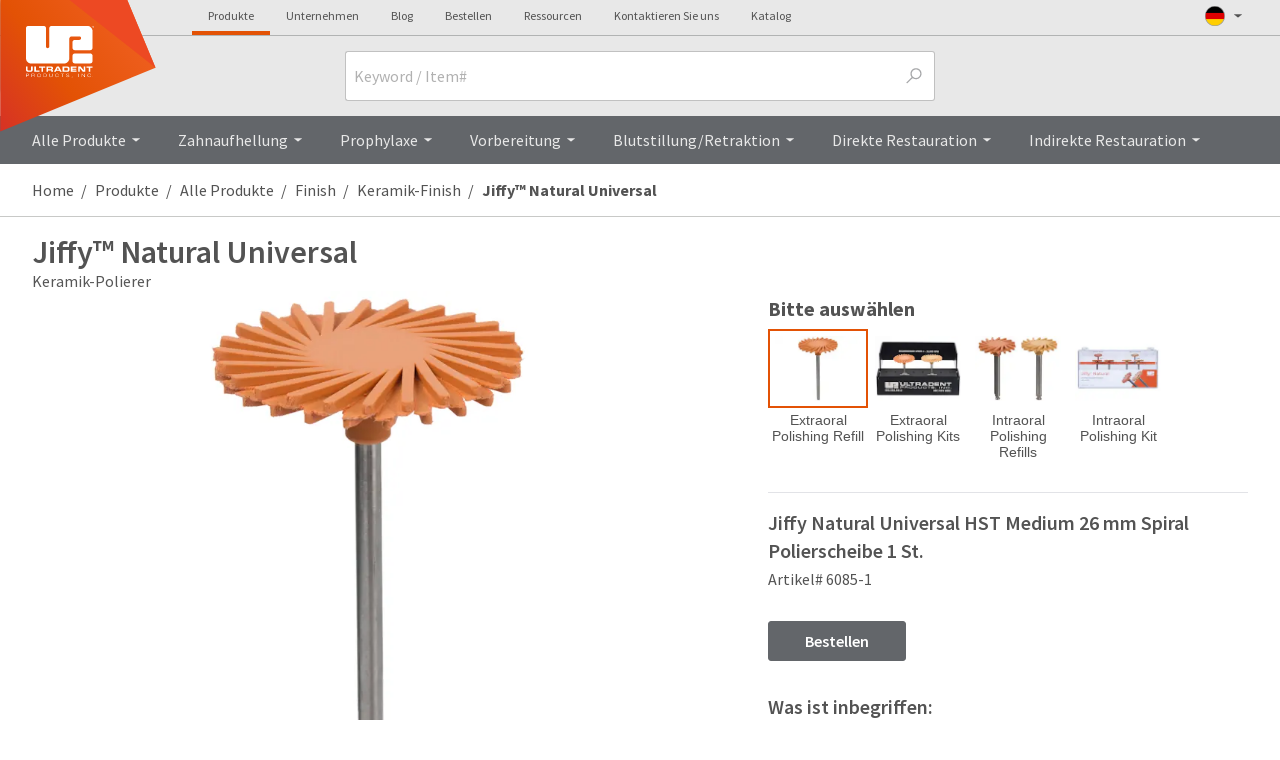

--- FILE ---
content_type: text/html; charset=utf-8
request_url: https://www.ultradentproducts.com/products/categories/finish/ceramic-finishing/jiffy-natural-universal
body_size: 40243
content:


<!DOCTYPE html>
<html lang="de" class="__anonymous__ no-js">


<head>
    <!-- check to see if email exists. Meta Tag is used for analytics -->
    <meta name="mUserName" />
    <meta name="Keywords" content="Opalesence, Opal-escence, Opalecence, Opalesense, Opalescense, Opalessence, Opal Escence, Opalscence, Opal-a-scence, Opulescence, Opulesense, Opulessence" />
    <meta http-equiv="Expires" content="0" />
    <script>
        window.dataLayer = window.dataLayer ||[];
        function gtag(){dataLayer.push(arguments);}
        gtag('consent','default',{
          'ad_storage':'denied',
          'analytics_storage':'denied',
          'ad_user_data':'denied',
          'ad_personalization':'denied',
          'personalization_storage':'denied',
          'functionality_storage':'granted',
          'security_storage':'granted',
          'wait_for_update': 500
        });
        gtag("set", "ads_data_redaction", true);
    </script>
    <script src="https://cmp.osano.com/m07vgpWBgH/1a8fa653-84b9-40d5-8854-b1f6bbd42d20/osano.js"></script>

    <!-- robots -->

            <meta name="description" content="Keramik-Polierer" />
            <link href="/products/categories/direct-restorative/ceramic-finishing/jiffy-natural-universal" rel="canonical">


    <meta name="viewport" content="initial-scale=1.0, width=device-width" />
    <meta name="application-name" content="www.ultradent.com" data-external-monitor="Monitis">
    <meta name="title" content="Ultradent Products, Inc.: Jiffy&#x2122; Natural Universal-Keramik-Polierer">
    <meta name="format-detection" content="telephone=no">

    <title>Jiffy&#x2122; Natural Universal-Keramik-Polierer</title>
    <!-- Share page to social media Facebook -->
    <meta property="og:title" content="Jiffy&#x2122; Natural Universal" />
    <meta property="og:image" content="//images.ctfassets.net/wfptrcrbtkd0/4OohQn17aEICsIwOSEEy04/9a042de0f2fd266536ceded5df566576/Jiffy-Natural-Universal-Ceramic-Polishers-group-FINISH.jpg" />

    <script>
        if (/Trident\/|MSIE/.test(window.navigator.userAgent) &&
            !/browser-not-supported/.test(window.location.href)) {
            history.pushState(null, document.title, window.location.href);
            window.location.assign('/browser-not-supported');
        }
    </script>
    <!-- critical css -->
    <!--global.min.critical.css -->
    <style>
        .off-canvas-panel--cart {
            display: none;
        }

        html{font:100% Source Sans Pro,Trebuchet MS,Lucida Grande,Lucida Sans Unicode,Lucida Sans,Tahoma,sans-serif!important;-webkit-font-smoothing:antialiased;-moz-osx-font-smoothing:grayscale;-webkit-touch-callout:none;color:#535353;min-height:100%}body{margin:0;flex-direction:column;overflow-x:hidden;width:100%;z-index:6}article,aside,header,nav,section{display:block}h1{font-size:2em;margin:.67em 0}figure,main{display:block}figure{margin:1em 40px}a{-webkit-text-decoration-skip:objects;background-color:transparent}strong{font-weight:bolder}sup{font-size:75%;line-height:0;position:relative;vertical-align:baseline;top:-.5em;padding:0 2px}img{border-style:none;border-style:solid;max-width:100%;border:none;-ms-interpolation-mode:bicubic}svg:not(:root){overflow:hidden}button,input,optgroup,select,textarea{font-size:100%;line-height:1.15;margin:0;font-family:inherit}button,input{overflow:visible}button,select{text-transform:none}[type=submit],button{-webkit-appearance:button;border-radius:0}[type=submit]::-moz-focus-inner,button::-moz-focus-inner{border-style:none;padding:0}[type=submit]:-moz-focusring,button:-moz-focusring{outline:1px dotted}fieldset{padding:0;line-height:1.4em;margin:16px 0}legend{box-sizing:border-box;color:inherit;display:table;max-width:100%;white-space:normal;float:left;*left:-7px;margin:0 0 .7em;padding:0;*position:relative;text-indent:0;width:100%}textarea{overflow:auto;resize:vertical;margin:2px 0;min-height:6rem;padding-top:8px;width:100%}[type=checkbox],[type=radio]{box-sizing:border-box;padding:0}[type=number]::-webkit-inner-spin-button,[type=number]::-webkit-outer-spin-button{height:auto}::-webkit-file-upload-button{-webkit-appearance:button;font:inherit}*,:after,:before{box-sizing:inherit;border:0 solid #b1b3b3}figure,h1,h2,h3,h4,p{margin:0}button{-webkit-appearance:button;border-radius:0;background:transparent;padding:0}ol,ul{margin:0;list-style:none}input::-webkit-input-placeholder,textarea::-webkit-input-placeholder{color:inherit;opacity:.5}input::-moz-placeholder,textarea::-moz-placeholder{color:inherit;opacity:.5}input::-ms-input-placeholder,textarea::-ms-input-placeholder{color:inherit;opacity:.5}:root{--grid-max-width:1440px;--grid-min-width:52em;--grid-spacing:2.1%;--grid-padding:2.1%;--grid-inner-padding:4.5%;--branding-image-restorative-bond:url(https://images.ctfassets.net/wfptrcrbtkd0/7uic0OXKLLLsVVmU3THZqG/e98207d1b4f7efff3ced6a1dd02a648a/restorative-bond.png?fm=webp);--branding-image-restorative-composite:url(https://images.ctfassets.net/wfptrcrbtkd0/1bbpar8p45k8q8fPUEgjYw/ca8c26696a6178dbef367b08556dd7bf/restorative-composite.png?fm=webp);--branding-image-restorative-curing:url(https://images.ctfassets.net/wfptrcrbtkd0/2GRwAqnZv9vkAvAmkHVKI2/33e3c556b5975bff251e4c1036638e00/restorative-curing.png?fm=webp);--branding-image-restorative-etch:url(https://images.ctfassets.net/wfptrcrbtkd0/0aa71823wXdY0eoJyDtV0/8351cf0aac934ee89aff5f12b4522adb/restorative-etch.png?fm=webp);--branding-image-restorative-finish:url(https://images.ctfassets.net/wfptrcrbtkd0/6cKjTIQ07xLR9rvHLpcoBm/e451a3b34221e82cdfc0c95d3b667df9/restorative-finish.png?fm=webp);--branding-image-restorative-prepare:url(https://images.ctfassets.net/wfptrcrbtkd0/7mxcUQ2GfNGrvzffKiy3za/041978a01de03bbe520642e5a59238f7/restorative-prepare.png?fm=webp);--color-opal-brand-home:#6191cc;--color-opal-brand-home-500:#7fade3;--color-opal-brand-home-light:#e3eef6;--color-opal-brand-custom:#706796;--color-opal-brand-custom-500:#9f8fca;--color-opal-brand-custom-light:#e6e3f0;--color-opal-brand-pro:#d76b00;--color-opal-brand-pro-500:#e57200;--color-opal-brand-pro-light:#fee6cf;--color-valo-brand-blue:#00a9ce;--color-valo-brand-blue-dark:#0075ba;--color-brand:#e35205;--color-near-black:#202020;--color-near-white:#f8f8f8;--color-white:#fff;--color-black:#000;--color-grey-darkest:#53565a;--color-grey-darker:#63666a;--color-grey-dark:#75787b;--color-grey:#a7a8aa;--color-grey-medium:undefined;--color-grey-light:#b1b3b3;--color-grey-lighter:#c8c9c7;--color-grey-lightest:#e8e8e8;--color-moon-grey:#f0f0f0;--gradient-bg-warm-to-cool:linear-gradient(180deg,#f7f3f1,#fcfcfc 25%,#fcfcfc 75%,#f2f5f6);--input-color--active:var(--link-blue);--input-color--hover:var(--link-blue-active);--input-border-color:silver;--input-border-color--focus:#bbb;--input-background-color:#fff;--swiper-theme-color:#007aff;--swiper-navigation-size:44px;--grid-max-width:1440px;--grid-min-width:52em;--grid-spacing:2.1%;--grid-padding:2.1%;--grid-inner-padding:4.5%;--branding-image-restorative-bond:url(https://images.ctfassets.net/wfptrcrbtkd0/7uic0OXKLLLsVVmU3THZqG/e98207d1b4f7efff3ced6a1dd02a648a/restorative-bond.png?fm=webp);--branding-image-restorative-composite:url(https://images.ctfassets.net/wfptrcrbtkd0/1bbpar8p45k8q8fPUEgjYw/ca8c26696a6178dbef367b08556dd7bf/restorative-composite.png?fm=webp);--branding-image-restorative-curing:url(https://images.ctfassets.net/wfptrcrbtkd0/2GRwAqnZv9vkAvAmkHVKI2/33e3c556b5975bff251e4c1036638e00/restorative-curing.png?fm=webp);--branding-image-restorative-etch:url(https://images.ctfassets.net/wfptrcrbtkd0/0aa71823wXdY0eoJyDtV0/8351cf0aac934ee89aff5f12b4522adb/restorative-etch.png?fm=webp);--branding-image-restorative-finish:url(https://images.ctfassets.net/wfptrcrbtkd0/6cKjTIQ07xLR9rvHLpcoBm/e451a3b34221e82cdfc0c95d3b667df9/restorative-finish.png?fm=webp);--branding-image-restorative-prepare:url(https://images.ctfassets.net/wfptrcrbtkd0/7mxcUQ2GfNGrvzffKiy3za/041978a01de03bbe520642e5a59238f7/restorative-prepare.png?fm=webp);--color-opal-brand-home:#6191cc;--color-opal-brand-home-500:#7fade3;--color-opal-brand-home-light:#e3eef6;--color-opal-brand-custom:#706796;--color-opal-brand-custom-500:#9f8fca;--color-opal-brand-custom-light:#e6e3f0;--color-opal-brand-pro:#d76b00;--color-opal-brand-pro-500:#e57200;--color-opal-brand-pro-light:#fee6cf;--color-valo-brand-blue:#00a9ce;--color-valo-brand-blue-dark:#0075ba;--color-brand:#e35205;--color-near-black:#202020;--color-near-white:#f8f8f8;--color-white:#fff;--color-black:#000;--color-grey-darkest:#53565a;--color-grey-darker:#63666a;--color-grey-dark:#75787b;--color-grey:#a7a8aa;--color-grey-medium:undefined;--color-grey-light:#b1b3b3;--color-grey-lighter:#c8c9c7;--color-grey-lightest:#e8e8e8;--color-moon-grey:#f0f0f0;--gradient-bg-warm-to-cool:linear-gradient(180deg,#f7f3f1,#fcfcfc 25%,#fcfcfc 75%,#f2f5f6);--input-color--active:var(--link-blue);--input-color--hover:var(--link-blue-active);--input-border-color:silver;--input-border-color--focus:#bbb;--input-background-color:#fff;--swiper-theme-color:#007aff;--swiper-navigation-size:44px;--grid-max-width:1440px;--grid-min-width:52em;--grid-spacing:2.1%;--grid-padding:2.1%;--grid-inner-padding:4.5%;--branding-image-restorative-bond:url(https://images.ctfassets.net/wfptrcrbtkd0/7uic0OXKLLLsVVmU3THZqG/e98207d1b4f7efff3ced6a1dd02a648a/restorative-bond.png?fm=webp);--branding-image-restorative-composite:url(https://images.ctfassets.net/wfptrcrbtkd0/1bbpar8p45k8q8fPUEgjYw/ca8c26696a6178dbef367b08556dd7bf/restorative-composite.png?fm=webp);--branding-image-restorative-curing:url(https://images.ctfassets.net/wfptrcrbtkd0/2GRwAqnZv9vkAvAmkHVKI2/33e3c556b5975bff251e4c1036638e00/restorative-curing.png?fm=webp);--branding-image-restorative-etch:url(https://images.ctfassets.net/wfptrcrbtkd0/0aa71823wXdY0eoJyDtV0/8351cf0aac934ee89aff5f12b4522adb/restorative-etch.png?fm=webp);--branding-image-restorative-finish:url(https://images.ctfassets.net/wfptrcrbtkd0/6cKjTIQ07xLR9rvHLpcoBm/e451a3b34221e82cdfc0c95d3b667df9/restorative-finish.png?fm=webp);--branding-image-restorative-prepare:url(https://images.ctfassets.net/wfptrcrbtkd0/7mxcUQ2GfNGrvzffKiy3za/041978a01de03bbe520642e5a59238f7/restorative-prepare.png?fm=webp);--color-opal-brand-home:#6191cc;--color-opal-brand-home-500:#7fade3;--color-opal-brand-home-light:#e3eef6;--color-opal-brand-custom:#706796;--color-opal-brand-custom-500:#9f8fca;--color-opal-brand-custom-light:#e6e3f0;--color-opal-brand-pro:#d76b00;--color-opal-brand-pro-500:#e57200;--color-opal-brand-pro-light:#fee6cf;--color-valo-brand-blue:#00a9ce;--color-valo-brand-blue-dark:#0075ba;--color-brand:#e35205;--color-near-black:#202020;--color-near-white:#f8f8f8;--color-white:#fff;--color-black:#000;--color-grey-darkest:#53565a;--color-grey-darker:#63666a;--color-grey-dark:#75787b;--color-grey:#a7a8aa;--color-grey-medium:undefined;--color-grey-light:#b1b3b3;--color-grey-lighter:#c8c9c7;--color-grey-lightest:#e8e8e8;--color-moon-grey:#f0f0f0;--gradient-bg-warm-to-cool:linear-gradient(180deg,#f7f3f1,#fcfcfc 25%,#fcfcfc 75%,#f2f5f6);--input-color--active:var(--link-blue);--input-color--hover:var(--link-blue-active);--input-border-color:silver;--input-border-color--focus:#bbb;--input-background-color:#fff;--swiper-theme-color:#007aff;--swiper-navigation-size:44px;--grid-max-width:1440px;--grid-min-width:52em;--grid-spacing:2.1%;--grid-padding:2.1%;--grid-inner-padding:4.5%;--branding-image-restorative-bond:url(https://images.ctfassets.net/wfptrcrbtkd0/7uic0OXKLLLsVVmU3THZqG/e98207d1b4f7efff3ced6a1dd02a648a/restorative-bond.png?fm=webp);--branding-image-restorative-composite:url(https://images.ctfassets.net/wfptrcrbtkd0/1bbpar8p45k8q8fPUEgjYw/ca8c26696a6178dbef367b08556dd7bf/restorative-composite.png?fm=webp);--branding-image-restorative-curing:url(https://images.ctfassets.net/wfptrcrbtkd0/2GRwAqnZv9vkAvAmkHVKI2/33e3c556b5975bff251e4c1036638e00/restorative-curing.png?fm=webp);--branding-image-restorative-etch:url(https://images.ctfassets.net/wfptrcrbtkd0/0aa71823wXdY0eoJyDtV0/8351cf0aac934ee89aff5f12b4522adb/restorative-etch.png?fm=webp);--branding-image-restorative-finish:url(https://images.ctfassets.net/wfptrcrbtkd0/6cKjTIQ07xLR9rvHLpcoBm/e451a3b34221e82cdfc0c95d3b667df9/restorative-finish.png?fm=webp);--branding-image-restorative-prepare:url(https://images.ctfassets.net/wfptrcrbtkd0/7mxcUQ2GfNGrvzffKiy3za/041978a01de03bbe520642e5a59238f7/restorative-prepare.png?fm=webp);--color-opal-brand-home:#6191cc;--color-opal-brand-home-500:#7fade3;--color-opal-brand-home-light:#e3eef6;--color-opal-brand-custom:#706796;--color-opal-brand-custom-500:#9f8fca;--color-opal-brand-custom-light:#e6e3f0;--color-opal-brand-pro:#d76b00;--color-opal-brand-pro-500:#e57200;--color-opal-brand-pro-light:#fee6cf;--color-valo-brand-blue:#00a9ce;--color-valo-brand-blue-dark:#0075ba;--color-brand:#e35205;--color-near-black:#202020;--color-near-white:#f8f8f8;--color-white:#fff;--color-black:#000;--color-grey-darkest:#53565a;--color-grey-darker:#63666a;--color-grey-dark:#75787b;--color-grey:#a7a8aa;--color-grey-medium:undefined;--color-grey-light:#b1b3b3;--color-grey-lighter:#c8c9c7;--color-grey-lightest:#e8e8e8;--color-moon-grey:#f0f0f0;--gradient-bg-warm-to-cool:linear-gradient(180deg,#f7f3f1,#fcfcfc 25%,#fcfcfc 75%,#f2f5f6);--input-color--active:var(--link-blue);--input-color--hover:var(--link-blue-active);--input-border-color:silver;--input-border-color--focus:#bbb;--input-background-color:#fff;--swiper-theme-color:#007aff;--swiper-navigation-size:44px}a,address,body,div,fieldset,form,h1,h2,h3,h4,html,i,iframe,img,label,legend,li,ol,p,span,strong,sup,ul{background:transparent;border:0;font-family:"Source Sans Pro","Trebuchet MS","Lucida Grande","Lucida Sans Unicode","Lucida Sans",Tahoma,sans-serif!important;margin:0;outline:0;padding:0;vertical-align:baseline}@font-face{font-display:fallback;font-family:icomoon;font-style:normal;font-weight:400;src:url(/css/fonts/icomoon.eot?v=3);src:url(/css/fonts/icomoon.eot?v=3#iefix) format("embedded-opentype"),url(/css/fonts/icomoon.woff?v=3) format("woff"),url(/css/fonts/icomoon.ttf?v=3) format("truetype"),url(/css/fonts/icomoon.svg?v=3#glyphicons_halflingsregular) format("svg")}[data-icon]:before{content:attr(data-icon);line-height:1;font-family:icomoon!important;font-family:icomoon;font-variant:normal;font-weight:400;text-transform:none;font-family:icomoon!important}[class^=icon-],[data-icon]:before{speak:none;-webkit-font-smoothing:antialiased;-moz-osx-font-smoothing:grayscale;font-family:icomoon;font-variant:normal;font-weight:400;text-transform:none}[class^=icon-]{display:inline-block;font-style:normal;line-height:1em}[data-icon]:before,i[class^=icon-]{font-family:icomoon!important}.flag{background-image:url(/svg/components/ui/flag-placeholder.svg);background-size:cover;min-height:16px;min-width:16px}[class*=svgi-],[class^=svgi-]{stroke-width:0;stroke:currentColor;fill:currentColor;box-sizing:border-box;display:inline-block;height:1em;width:1em;stroke-width:0;stroke:currentColor;fill:currentColor;box-sizing:border-box;display:inline-block;height:1em;width:1em;stroke-width:0;stroke:currentColor;fill:currentColor;box-sizing:border-box;display:inline-block;height:1em;width:1em;stroke-width:0;stroke:currentColor;fill:currentColor;box-sizing:border-box;display:inline-block;height:1em;width:1em}@font-face{font-family:Source Sans Pro;font-style:normal;font-weight:200;src:local(""),url(/css/fonts/source-sans-pro-v21-vietnamese_latin-ext_latin_greek-ext_greek_cyrillic-ext_cyrillic-200.woff2) format("woff2"),url(/css/fonts/source-sans-pro-v21-vietnamese_latin-ext_latin_greek-ext_greek_cyrillic-ext_cyrillic-200.woff) format("woff")}@font-face{font-family:Source Sans Pro;font-style:italic;font-weight:200;src:local(""),url(/css/fonts/source-sans-pro-v21-vietnamese_latin-ext_latin_greek-ext_greek_cyrillic-ext_cyrillic-200italic.woff2) format("woff2"),url(/css/fonts/source-sans-pro-v21-vietnamese_latin-ext_latin_greek-ext_greek_cyrillic-ext_cyrillic-200italic.woff) format("woff")}@font-face{font-family:Source Sans Pro;font-style:normal;font-weight:400;src:local(""),url(/css/fonts/source-sans-pro-v21-vietnamese_latin-ext_latin_greek-ext_greek_cyrillic-ext_cyrillic-regular.woff2) format("woff2"),url(/css/fonts/source-sans-pro-v21-vietnamese_latin-ext_latin_greek-ext_greek_cyrillic-ext_cyrillic-regular.woff) format("woff")}@font-face{font-family:Source Sans Pro;font-style:italic;font-weight:400;src:local(""),url(/css/fonts/source-sans-pro-v21-vietnamese_latin-ext_latin_greek-ext_greek_cyrillic-ext_cyrillic-italic.woff2) format("woff2"),url(/css/fonts/source-sans-pro-v21-vietnamese_latin-ext_latin_greek-ext_greek_cyrillic-ext_cyrillic-italic.woff) format("woff")}@font-face{font-family:Source Sans Pro;font-style:normal;font-weight:600;src:local(""),url(/css/fonts/source-sans-pro-v21-vietnamese_latin-ext_latin_greek-ext_greek_cyrillic-ext_cyrillic-600.woff2) format("woff2"),url(/css/fonts/source-sans-pro-v21-vietnamese_latin-ext_latin_greek-ext_greek_cyrillic-ext_cyrillic-600.woff) format("woff")}@font-face{font-family:Source Sans Pro;font-style:italic;font-weight:600;src:local(""),url(/css/fonts/source-sans-pro-v21-vietnamese_latin-ext_latin_greek-ext_greek_cyrillic-ext_cyrillic-600italic.woff2) format("woff2"),url(/css/fonts/source-sans-pro-v21-vietnamese_latin-ext_latin_greek-ext_greek_cyrillic-ext_cyrillic-600italic.woff) format("woff")}@font-face{font-family:Source Sans Pro;font-style:normal;font-weight:700;src:local(""),url(/css/fonts/source-sans-pro-v21-vietnamese_latin-ext_latin_greek-ext_greek_cyrillic-ext_cyrillic-700.woff2) format("woff2"),url(/css/fonts/source-sans-pro-v21-vietnamese_latin-ext_latin_greek-ext_greek_cyrillic-ext_cyrillic-700.woff) format("woff")}@font-face{font-family:Source Sans Pro;font-style:italic;font-weight:700;src:local(""),url(/css/fonts/source-sans-pro-v21-vietnamese_latin-ext_latin_greek-ext_greek_cyrillic-ext_cyrillic-700italic.woff2) format("woff2"),url(/css/fonts/source-sans-pro-v21-vietnamese_latin-ext_latin_greek-ext_greek_cyrillic-ext_cyrillic-700italic.woff) format("woff")}.page-content *{box-sizing:border-box}.js-css-loaded .body-content{opacity:1}address{font-style:normal;line-height:1.2em}input[type=text]::-ms-clear{display:none}::-webkit-input-placeholder{font-weight:400}:-moz-placeholder,::-moz-placeholder{font-weight:400}:-ms-input-placeholder{font-weight:400}input::-webkit-inner-spin-button,input::-webkit-outer-spin-button{-webkit-appearance:none;margin:0}input[type=number]{-moz-appearance:textfield}input[type=email],input[type=number],input[type=password],input[type=text],select,textarea{font:400 1rem Source Sans Pro,Trebuchet MS,Lucida Grande,Lucida Sans Unicode,Lucida Sans,Tahoma,sans-serif!important;background:#fff;border:1px solid #c1c1c1;box-sizing:border-box;height:2.5rem;padding-left:.5rem;padding-right:.5rem}input,textarea{box-sizing:border-box;color:#636363;font:16px Helvetica,"MS Sans Serif",Arial,sans-serif}fieldset ol li{margin:1rem 0}fieldset ol{margin:0}fieldset ol:after{clear:both;content:".";display:block;height:0;line-height:0;visibility:hidden}input,select,textarea{border-radius:3px}input[type=checkbox],input[type=radio]{vertical-align:baseline}input[type=radio]+label{display:inline;font-weight:400}select:not([multiple]){-webkit-appearance:none;-moz-appearance:none;appearance:none;background:#fff url(/svg/components/ui/select-box-arrow.svg) no-repeat 100%;background-size:1.5rem 1.5rem;padding-right:2rem}select::-ms-expand{display:none}@media only screen and (min-width:47em){textarea{min-height:8rem;width:410px}}label{color:#535353;display:inline-block;font-size:1rem;line-height:1.2em;margin-bottom:.25rem}.accordion-label,a{color:inherit;outline:0;text-decoration:none}.link-1{color:#e35205}.link-2{color:#009cde}.button.full{width:100%}.button>i{display:inline-block;font-style:normal;height:auto!important;margin:0 4px;width:auto!important}h1,h2,h3,h4{line-height:1.2em}@media only screen and (min-width:47em){h1,h2,h3,h4{line-height:1.4em}}h1,h2{font-size:1.25rem;font-weight:600}@media only screen and (min-width:47em){h2{font-size:1rem}}h3{font-size:1rem;font-weight:600}.heading{margin-bottom:30px}.dividedHeading{border-bottom:1px solid #d7d7d7;line-height:1.4em;margin-bottom:15px}.dividedHeading p{margin-bottom:1em}.dividedHeading h2{margin-bottom:5px}.headline-xs{font-size:1.5rem;font-weight:700;line-height:1.75rem}ul{margin:1em 0;padding:0 0 0 16px}ul ul{list-style:disc}.clear{clear:both}.no-pad{padding:0 0 0 0!important}.inline-lightbox{display:none}.error{color:#e10600;line-height:24px}.success{color:#64a70b}figure img{display:block}.accountNotificationDot[data-notif-count]:before{font-family:helvetica,arial,sans-serif!important;border-radius:50%;color:#fff;content:attr(data-notif-count);display:flex;font-family:helvetica,arial,sans-serif!important;height:10px;justify-content:center;opacity:0;position:absolute;text-rendering:optimizeLegibility;width:10px}.notification--active.accountNotificationDot[data-notif-count]:before{opacity:1}.mobileDot.accountNotificationDot[data-notif-count]:before{height:12px;width:12px}.accountNotificationDot.nav-item:before{left:26px;top:7px}.accountNotificationDot.profileNotification:before{left:13px;top:5px}.accountNotificationDot.mobileNavDot:before{left:16px}.accountNotificationDot.mobileProfileDot:before{left:2px;top:4px}.tm{border:none;font-size:.8em;font-weight:400;height:auto;line-height:1.4em;top:auto;vertical-align:text-top;width:auto}[data-overlay]:after{background:rgba(83,83,83,.8);bottom:0;content:"";left:0;opacity:0;position:fixed;right:0;top:0;z-index:11}.nav-drop-menu{background-color:#fff}@media only screen and (min-width:64.0625em){.nav-drop-menu{max-height:576px}}.nav-drop-menu-r{right:0}.nav-group-user{background:linear-gradient(#54585d,#595c61)}.nav-menu--account{right:0;top:100%;width:22rem;z-index:50}#nav-menu--account aside{min-width:530px}#nav-menu--account{-webkit-transform:translateX(10.5%);transform:translateX(10.5%)}.dropDownContact-card{background:url(https://images.ctfassets.net/wfptrcrbtkd0/4GATGmL5JqppXC60afRZ8Z/da452615f82d79bfa65caf701a475970/contact-card-corner-ornament.svg) no-repeat -7% 0;max-height:275px;min-height:212px;padding:179px 2rem 2rem}.dropDownContact-card--figure-portrait{align-items:center;display:flex;height:148px;justify-content:center;overflow:hidden;-webkit-transform:translateX(-2rem);transform:translateX(-2rem);width:148px;box-shadow:inset 0 0 20px rgba(0,0,0,.3)}.dropDownContact-card--figure-portrait>*{mix-blend-mode:multiply}.dropDownTamName{margin-left:-20px}.dropDownContact-card ul{list-style:none}@-webkit-keyframes menuOutRight{0%{-webkit-transform:translateX(0) scale(1);transform:translateX(0) scale(1)}}@keyframes menuOutRight{0%{-webkit-transform:translateX(0) scale(1);transform:translateX(0) scale(1)}}.nav-site--mobile{height:100%;visibility:hidden}.nav-menu-collection--mobile{-webkit-overflow-scrolling:touch;-webkit-backface-visibility:hidden;backface-visibility:hidden;opacity:1;overflow-x:hidden;overflow-y:scroll;-webkit-transform:translateZ(0) scale(1);transform:translateZ(0) scale(1);-webkit-overflow-scrolling:touch;-webkit-backface-visibility:hidden;backface-visibility:hidden;opacity:1;overflow-x:hidden;overflow-y:scroll;-webkit-transform:translateZ(0) scale(1);transform:translateZ(0) scale(1);-webkit-overflow-scrolling:touch;-webkit-backface-visibility:hidden;backface-visibility:hidden;opacity:1;overflow-x:hidden;overflow-y:scroll;-webkit-transform:translateZ(0) scale(1);transform:translateZ(0) scale(1);-webkit-overflow-scrolling:touch;-webkit-backface-visibility:hidden;backface-visibility:hidden;opacity:1;overflow-x:hidden;overflow-y:scroll;-webkit-transform:translateZ(0) scale(1);transform:translateZ(0) scale(1)}@media only screen and (min-width:47em){.nav-menu-collection--mobile{left:auto!important}}.nav-menu-collection--mobile[data-state=offcanvas]{-webkit-transform:translateX(100%) scale(1);transform:translateX(100%) scale(1);-webkit-transform:translateX(100%) scale(1);transform:translateX(100%) scale(1);-webkit-transform:translateX(100%) scale(1);transform:translateX(100%) scale(1);-webkit-transform:translateX(100%) scale(1);transform:translateX(100%) scale(1)}@media (max-width:47em){.breadcrumb-item{display:block}.breadcrumb-item:last-of-type{display:inline-block;margin-left:-.5rem}.breadcrumb-item:last-of-type:after{display:none}.breadcrumb-item:last-of-type:before{content:"〈";display:inline;padding:0 7px 0 2px}}.module{border-radius:3px;margin-bottom:8px;position:relative}.paddedBlock{background:#f8f8f8;margin:1em .5rem;padding:16px 20px}@media only screen and (min-width:47em){.paddedBlock{margin-left:0;margin-right:0}}.spacedBlock{padding:.75em 0}@media only screen and (min-width:47em){.spacedBlock{padding:1.5em 0}}.accordion{margin:0;padding:0;list-style:none}.accordion-label{color:#535353;font-size:1rem;font-weight:700;margin-bottom:.8em;position:relative}.accordion-content{line-height:1.4em;overflow:hidden;padding-left:30px;padding-top:10px;line-height:1.4em;overflow:hidden;padding-left:30px;padding-top:10px;line-height:1.4em;overflow:hidden;padding-left:30px;padding-top:10px}.carousel{opacity:1}.carousel-cloak{opacity:0}.carousel-cloak .carousel-list,.carousel-cloak .carousel-list>li{width:100%}.carousel-cloak .carousel-list>li{display:none}.carousel-cloak .carousel-list>li:first-child{display:block}.input-group{align-items:stretch;display:flex;flex-wrap:wrap;position:relative;width:100%}.input-group .input-group-input,.input-group input{flex:1;min-width:0;z-index:1}.input-group-text{align-items:center;background-color:var(--input-background-color);border:1px solid var(--input-border-color);border-radius:3px;color:var(--color-grey);display:flex;font-size:1rem;font-weight:400;line-height:1.5;margin-bottom:0;padding:.375rem .75rem;text-align:center;white-space:nowrap}.input-group-append{order:99;display:flex;position:relative}.input-group-append .input-group-text{border-bottom-left-radius:0;border-left:0;border-top-left-radius:0;z-index:2}.input-group-append+.input-group-input>input{border-bottom-right-radius:0;border-right:0;border-top-right-radius:0}.input-toggle--label{margin-left:.5rem}.input-toggle--icon{-webkit-appearance:none;-moz-appearance:none;appearance:none;border:none;box-sizing:border-box;display:block;height:24px;margin:0;padding:0;position:relative;width:48px;z-index:0}.input-toggle--icon:before{background:#fff url(/svg/components/toggle/check-box-off.svg) no-repeat 24px;box-sizing:border-box;-webkit-transform:scale(1);transform:scale(1);width:48px;z-index:1}.input-toggle--icon:after,.input-toggle--icon:before{border:1px solid silver;border-radius:12px;content:"";height:24px;left:0;position:absolute;top:0}.input-toggle--icon:after{background:#fff;-webkit-transform:translateX(0);transform:translateX(0);width:24px;z-index:2}.input-toggle{align-items:center;display:flex}.input-toggle input[type=checkbox]{display:none}.message-bar{background-color:#202020;color:#fff;padding-bottom:.5rem;padding-top:.5rem;position:relative;width:100%}.message-bar a:not(.button){color:inherit!important;text-decoration:underline}.message-bar.notice{background-color:#e10600}.message-bar-msg{-webkit-font-smoothing:antialiased;-moz-osx-font-smoothing:grayscale;font-size:1rem;line-height:1.25}.list-reset{list-style:none;padding:0}.bg-near-black{background-color:#202020}.bg-grey-darkest{background-color:#53565a}.bg-grey-darker{background-color:#63666a}.bg-grey-lightest{background-color:#e8e8e8}.bg-white{background-color:#fff}.bg-brand{background-color:#e35205}.border-grey{border-color:#a7a8aa}.border-grey-light{border-color:#b1b3b3}.border-grey-lighter{border-color:#c8c9c7}.border-grey-lightest{border-color:#e8e8e8}.border-brand{border-color:#e35205}.rounded{border-radius:3px}.rounded-full{border-radius:9999px}.border-solid{border-style:solid}.border{border-width:1px}.border-t-2{border-top-width:2px}.border-b-4{border-bottom-width:4px}.border-t{border-top-width:1px}.border-r{border-right-width:1px}.border-b{border-bottom-width:1px}.border-l{border-left-width:1px}.block{display:block}.inline-block{display:inline-block}.hidden{display:none}.flex{display:flex}.flex-col{flex-direction:column}.flex-wrap{flex-wrap:wrap}.flex-no-wrap{flex-wrap:nowrap}.items-start{align-items:flex-start}.items-end{align-items:flex-end}.items-center{align-items:center}.items-baseline{align-items:baseline}.justify-end{justify-content:flex-end}.justify-center{justify-content:center}.justify-between{justify-content:space-between}.flex-1{flex:1}.flex-auto{flex:auto}.flex-none{flex:none}.flex-grow{flex-grow:1}.flex-shrink{flex-shrink:1}.flex-no-grow{flex-grow:0}.flex-no-shrink{flex-shrink:0}.float-left{float:left}.clearfix:after{clear:both;content:"";display:table}.font-thin{font-weight:200}.font-normal{font-weight:400}.font-semibold{font-weight:600}.font-bold{font-weight:700}.h-5{height:1.25rem}.h-6{height:1.5rem}.h-10{height:2.5rem}.h-12{height:3rem}.h-px{height:1px}.h-full{height:100%}.leading-collapse{line-height:0}.leading-none{line-height:1}.leading-tight{line-height:1.25}.leading-normal{line-height:1.5}.m-0{margin:0}.m-auto{margin:auto}.my-2{margin-bottom:.5rem;margin-top:.5rem}.mx-3{margin-left:.75rem;margin-right:.75rem}.my-4{margin-bottom:1rem;margin-top:1rem}.mx-6{margin-left:1.5rem;margin-right:1.5rem}.mx-auto{margin-left:auto;margin-right:auto}.mt-0{margin-top:0}.mt-1{margin-top:.25rem}.mr-1{margin-right:.25rem}.mb-1{margin-bottom:.25rem}.mt-2{margin-top:.5rem}.mr-2{margin-right:.5rem}.mb-2{margin-bottom:.5rem}.ml-2{margin-left:.5rem}.mb-3{margin-bottom:.75rem}.mt-4{margin-top:1rem}.mr-4{margin-right:1rem}.mb-4{margin-bottom:1rem}.ml-4{margin-left:1rem}.mt-6{margin-top:1.5rem}.mb-6{margin-bottom:1.5rem}.mb-8{margin-bottom:2rem}.mt-10{margin-top:2.5rem}.mb-10{margin-bottom:2.5rem}.ml-10{margin-left:2.5rem}.mt-12{margin-top:3rem}.mt-auto{margin-top:auto}.mb-auto{margin-bottom:auto}.ml-auto{margin-left:auto}.min-h-full{min-height:100%}.min-w-sm{min-width:24rem}.min-w-full{min-width:100%}.overflow-hidden{overflow:hidden}.p-0{padding:0}.p-1{padding:.25rem}.p-2{padding:.5rem}.p-3{padding:.75rem}.p-4{padding:1rem}.p-6{padding:1.5rem}.p-8{padding:2rem}.py-0{padding-bottom:0;padding-top:0}.px-0{padding-left:0;padding-right:0}.px-1{padding-left:.25rem;padding-right:.25rem}.py-2{padding-bottom:.5rem;padding-top:.5rem}.py-4{padding-bottom:1rem;padding-top:1rem}.px-4{padding-left:1rem;padding-right:1rem}.px-6{padding-left:1.5rem;padding-right:1.5rem}.px-8{padding-left:2rem;padding-right:2rem}.pl-1{padding-left:.25rem}.pb-2{padding-bottom:.5rem}.pt-4{padding-top:1rem}.pr-4{padding-right:1rem}.pb-4{padding-bottom:1rem}.pr-8{padding-right:2rem}.pt-12{padding-top:3rem}.pt-16{padding-top:4rem}.fixed{position:fixed}.absolute{position:absolute}.relative{position:relative}.pin{left:0;right:0;bottom:0;top:0}.pin-t{top:0}.pin-r{right:0}.pin-b{bottom:0}.pin-l{left:0}.shadow-md{box-shadow:0 4px 8px 0 rgba(0,0,0,.12),0 2px 4px 0 rgba(0,0,0,.08)}.text-left{text-align:left}.text-center{text-align:center}.text-right{text-align:right}.text-black{color:#000}.text-grey{color:#a7a8aa}.text-grey-lightest{color:#e8e8e8}.text-moon-grey{color:#f0f0f0}.text-white{color:#fff}.text-sky-blue{color:#009cde}.text-xs{font-size:.75rem}.text-sm{font-size:.875rem}.text-base{font-size:1rem}.text-lg{font-size:1.25rem}.text-xl{font-size:1.5rem}.text-2xl{font-size:2rem}.underline{text-decoration:underline}.align-middle{vertical-align:middle}.whitespace-no-wrap{white-space:nowrap}.w-5{width:1.25rem}.w-6{width:1.5rem}.w-16{width:4rem}.w-64{width:16rem}.w-auto{width:auto}.w-1\/2{width:50%}.w-1\/3{width:33.33333%}.w-full{width:100%}.z-10{z-index:10}.z-20{z-index:20}.z-30{z-index:30}.z-50{z-index:50}.z-top{z-index:101}.w-max{max-width:var(--grid-max-width)}.drop-6{top:1.5rem}.pad-content{padding-left:1rem;padding-right:1rem;padding-left:1rem;padding-right:1rem;padding-left:1rem;padding-right:1rem;padding-left:1rem;padding-right:1rem}@media only screen and (min-width:47em){.pad-content{padding-left:2rem;padding-right:2rem}}.space-content{margin-left:1rem;margin-right:1rem;margin-left:1rem;margin-right:1rem}@media only screen and (min-width:47em){.space-content{margin-left:2rem;margin-right:2rem}}.a11y-only{clip:rect(1px 1px 1px 1px);clip:rect(1px,1px,1px,1px);height:1px;overflow:hidden;position:absolute!important;width:1px}.border-box{box-sizing:border-box}.fade-up{opacity:0}.fade-up.lazyloaded{opacity:1}.txt-c1{color:#535353}.text-inherit{color:inherit}.shadow-3{box-shadow:0 .35em 1em 2px rgba(0,0,0,.15)}.expand-hit-area{margin:-1rem;padding:1rem}.ellipsis{overflow:hidden;text-overflow:ellipsis;white-space:nowrap}.slash-forward:before{display:none}.slash-forward:after{content:"/";display:inline;content:"/";display:inline;content:"/";display:inline;padding:0 5px 0 7px}.collapse-group{border-bottom:1px;border-color:#c8c9c7;border-style:solid;flex-grow:1}@media only screen and (min-width:47em){.collapse-group{border-width:0}}.collapse-group [data-collapse-target]{display:none}.collapse-group-icon{font-size:1.5rem;margin-left:.5rem;margin-right:.5rem;-webkit-transform:scale(1);transform:scale(1)}.collapse-group-icon:last-child{justify-self:end}.img-ratio-4x3{display:block;height:0;padding-bottom:75%;position:relative;width:100%}.img-ratio-4x3 img{left:0;position:absolute;top:0;left:0;position:absolute;top:0;left:0;position:absolute;top:0}.clearfix:after,.clearfix:before,.colorBox.dividedHeading:after,.colorBox.dividedHeading:before,.module:after,.module:before{content:"";content:" ";display:table}.clearfix:after,.colorBox.dividedHeading:after,.module:after{clear:both}.clearfix,.colorBox.dividedHeading,.module{zoom:1;*zoom:1}.body-content{width:100%;width:100%;width:100%;min-height:380px;width:100%;background:#fff;height:auto;min-height:900px;position:relative;width:100%}.body-content:after,.body-content:before{content:" ";display:table}.body-content:after{clear:both}.contain-content{margin:0 auto;max-width:var(--grid-max-width);position:relative}.contain-content:after,.contain-content:before{content:" ";display:table}.contain-content:after{clear:both}@media only screen and (min-width:64.0625em){#page-container,body,html{height:100%}}.logo-r{min-width:215px}@media (min-width:920px){.logo-r{height:35px}}#nav-group-sites{margin-left:10rem}.nav-group-primary,.nav-group-user{z-index:3}.header--main{position:relative;width:100%}#nav-bar-logo--desktop{left:0;opacity:1;position:absolute;top:0;-webkit-transform:translateX(0);transform:translateX(0);width:135px;z-index:3;left:0;opacity:1;position:absolute;top:0;-webkit-transform:translateX(0);transform:translateX(0);width:135px;z-index:3;left:0;opacity:1;position:absolute;top:0;-webkit-transform:translateX(0);transform:translateX(0);width:135px;z-index:3;left:0;opacity:1;position:absolute;top:0;-webkit-transform:translateX(0);transform:translateX(0);width:135px;z-index:3}@media only screen and (min-width:64.0625em){#nav-bar-logo--desktop{height:174px}}#nav-bar-logo--desktop #nav-bar-logo--shape{-webkit-backface-visibility:visible;backface-visibility:visible;position:relative;-webkit-backface-visibility:visible;backface-visibility:visible;position:relative;-webkit-backface-visibility:visible;backface-visibility:visible;position:relative;-webkit-backface-visibility:visible;backface-visibility:visible;position:relative}@media only screen and (min-width:64.0625em){#nav-bar-logo--desktop #nav-bar-logo--shape{height:160px}}#nav-bar-logo--desktop #nav-bar-logo--shape a{display:block;left:16px;position:absolute;top:5px;width:25px;z-index:9;display:block;left:16px;position:absolute;top:5px;width:25px;z-index:9;display:block;left:16px;position:absolute;top:5px;width:25px;z-index:9;display:block;left:16px;position:absolute;top:5px;width:25px;z-index:9}@media only screen and (min-width:64.0625em){#nav-bar-logo--desktop #nav-bar-logo--shape a{left:10%;top:9%}}#nav-bar-logo--desktop #nav-bar-logo--shape a img{height:30px;max-width:45px;height:30px;max-width:45px;height:30px;max-width:45px;height:30px;max-width:45px}@media only screen and (min-width:47em){#nav-bar-logo--desktop #nav-bar-logo--shape a img{height:37px;max-width:55px}}@media only screen and (min-width:64.0625em){#nav-bar-logo--desktop #nav-bar-logo--shape a img{height:52px;max-width:150px}#nav-bar-logo--desktop #nav-bar-logo--shape a{left:19%;top:16%}}#nav-bar-logo--desktop #nav-bar-logo--shape:before{background:url(/svg/site-logos/upi-logo-shape-left-corner.svg) no-repeat;background-size:92px;content:"";display:block;height:40px;position:absolute;width:92px;z-index:9;background-image:url(/svg/site-logos/upi-logo-shape-left-corner.svg);background-repeat:no-repeat;background-size:92px;content:"";display:block;height:40px;position:absolute;width:92px;z-index:9;background-image:url(/svg/site-logos/upi-logo-shape-left-corner.svg);background-repeat:no-repeat;background-size:92px;content:"";display:block;height:40px;position:absolute;width:92px;z-index:9;background-image:url(/svg/site-logos/upi-logo-shape-left-corner.svg);background-repeat:no-repeat;background-size:92px;content:"";display:block;height:40px;position:absolute;width:92px;z-index:9}@media only screen and (min-width:47em){#nav-bar-logo--desktop #nav-bar-logo--shape:before{background-size:110px;height:48px;width:110px}}@media only screen and (min-width:64.0625em){#nav-bar-logo--desktop #nav-bar-logo--shape:before{background-size:contain;height:140px;width:156px}}#nav-bar-logo--desktop #nav-bar-logo--shape:after{background:url(/svg/site-logos/upi-logo-shape-left-corner--shadow.svg) no-repeat;background-size:92px;content:"";display:block;height:40px;left:-1px;position:absolute;top:1px;width:92px;z-index:8;background-image:url(/svg/site-logos/upi-logo-shape-left-corner--shadow.svg);background-repeat:no-repeat;background-size:92px;content:"";display:block;height:40px;left:-1px;position:absolute;top:1px;width:92px;z-index:8;background-image:url(/svg/site-logos/upi-logo-shape-left-corner--shadow.svg);background-repeat:no-repeat;background-size:92px;content:"";display:block;height:40px;left:-1px;position:absolute;top:1px;width:92px;z-index:8;background-image:url(/svg/site-logos/upi-logo-shape-left-corner--shadow.svg);background-repeat:no-repeat;background-size:92px;content:"";display:block;height:40px;left:-1px;position:absolute;top:1px;width:92px;z-index:8}@media only screen and (min-width:47em){#nav-bar-logo--desktop #nav-bar-logo--shape:after{background-size:110px;height:48px;width:110px}}@media only screen and (min-width:64.0625em){#nav-bar-logo--desktop #nav-bar-logo--shape:after{height:140px;width:156px}.nav-bar--desktop{height:5rem}}.nav-bar--desktop,.top-nav--desktop{opacity:1}.header-outer{border-bottom:2px solid #63666a}@media only screen and (min-width:64.0625em){.header-outer{border-bottom:0}}.search-bar-wrapper--header{left:0;min-height:100vh;opacity:0;position:absolute;top:0;z-index:-1;left:0;min-height:100vh;opacity:0;position:absolute;top:0;z-index:-1;left:0;min-height:100vh;opacity:0;position:absolute;top:0;z-index:-1;left:0;min-height:100vh;opacity:0;position:absolute;top:0;z-index:-1}@media only screen and (min-width:47em){.search-bar-wrapper--header{min-height:0;opacity:1;position:relative;z-index:11}}.search-field-wrapper input{padding-right:2rem!important}@media only screen and (min-width:64.0625em){#search-bar--header input{height:50px}}.nav-item--cart-header{visibility:hidden;display:none;opacity:0;-webkit-transform:translate3d(100%,0,0);transform:translate3d(100%,0,0);visibility:hidden;display:none;opacity:0;-webkit-transform:translate3d(100%,0,0);transform:translate3d(100%,0,0);visibility:hidden;display:none;opacity:0;-webkit-transform:translate3d(100%,0,0);transform:translate3d(100%,0,0);visibility:hidden;display:none;opacity:0;-webkit-transform:translate3d(100%,0,0);transform:translate3d(100%,0,0)}@media screen and (max-width:64.0625em){:target:before{content:"";display:block;height:56px}}@media only screen and (min-width:47em){.nav-group--before{position:relative}.nav-group--before:before{background-color:#96989b;content:"";display:block;height:186px;left:-12px;position:absolute;top:0;width:1px}}.nav-group-footer{flex-basis:100%}@media only screen and (min-width:47em){.nav-group-footer{min-height:224px}}.footer-company-info{position:relative;z-index:11;position:relative;z-index:11;position:relative;z-index:11;position:relative;z-index:11}@media only screen and (min-width:80em){.footer-company-info{flex-basis:300px;padding-left:3rem}}@media only screen and (min-width:47em){.nav-lvl-footer{flex-basis:200px}.nav-lvl-footer .collapse-group [data-collapse-target]{display:block}.nav-group-footer{flex-basis:144px}}.button,.button.primary,.button.secondary,.button.tertiary{font-family:inherit!important;box-sizing:border-box;display:inline-flex;font-family:inherit!important;justify-content:center;line-height:1em;min-height:2.5rem;padding-left:2.25rem;padding-right:2.25rem;text-align:center;text-decoration:none}.button,.button.primary{background-color:#e35205;border:1px solid #e35205;color:#fff}.button.secondary{background-color:#63666a;border-color:#63666a;color:#fff}.button.tertiary{background-color:#fff;border-color:#a7a8aa;color:#535353}.button.hollow{background-color:transparent!important;border-color:transparent!important}.button.small{min-width:0;padding-left:24px;padding-right:24px;width:auto}.visually-hidden{clip:rect(0 0 0 0);height:1px!important;overflow:hidden;position:absolute;width:1px!important;clip:rect(0 0 0 0);height:1px!important;overflow:hidden;position:absolute;width:1px!important;clip:rect(0 0 0 0);height:1px!important;overflow:hidden;position:absolute;width:1px!important;clip:rect(0 0 0 0);border:0;height:1px!important;margin:-1px;overflow:hidden;padding:0;position:absolute;width:1px!important}.modal-body,.modal-header{background:#fff;box-sizing:border-box;font-size:1rem;padding:1.5rem 1rem}@media only screen and (min-width:47em){.modal-body,.modal-header{padding:1.5rem 2rem}}.modal-body p{margin-bottom:1em}.modal-header{font-size:.875rem;padding:1.5rem 1rem 0}@media only screen and (min-width:47em){.modal-header{font-size:1rem;padding:1.5rem 2rem 0}}body:after{content:"default";display:none;content:"default";display:none;content:"default";display:none;content:"default";display:none}@media (max-width:22.5em){body:after{content:"smallest";display:none}}@media only screen and (min-width:22.5em){body:after{content:"small";display:none}}@media only screen and (min-width:47em){body:after{content:"medium";display:none}}@media only screen and (min-width:64.0625em){body:after{content:"large";display:none}}@media only screen and (min-width:80em){body:after{content:"base";display:none}}a img{border:none}@media (min-width:47em){.md\:block{display:block}.md\:inline-block{display:inline-block}.md\:inline{display:inline}.md\:hidden{display:none}.md\:flex{display:flex}.md\:flex-row{flex-direction:row}.md\:flex-1{flex:1}.md\:m-0{margin:0}.md\:my-1{margin-bottom:.25rem;margin-top:.25rem}.md\:mr-4{margin-right:1rem}.md\:mb-8{margin-bottom:2rem}.md\:ml-8{margin-left:2rem}.md\:mt-12{margin-top:3rem}.md\:max-w-xs{max-width:20rem}.md\:max-w-sm{max-width:30rem}.md\:p-0{padding:0}.md\:pin-r{right:0}.md\:text-left{text-align:left}.md\:text-xs{font-size:.75rem}.md\:text-3xl{font-size:3rem}.md\:w-auto{width:auto}.md\:w-full{width:100%}}@media (min-width:64.0625em){.lg\:inline{display:inline}.lg\:hidden{display:none}.lg\:flex{display:flex}.lg\:flex-auto{flex:auto}.lg\:my-4{margin-bottom:1rem;margin-top:1rem}.lg\:mt-0{margin-top:0}.lg\:max-w-sm{max-width:30rem}.lg\:p-0{padding:0}.lg\:pt-0{padding-top:0}.lg\:pr-0{padding-right:0}.lg\:pt-20{padding-top:5rem}.lg\:relative{position:relative}}@media (min-width:80em){.xl\:inline-block{display:inline-block}.xl\:mx-4{margin-left:1rem;margin-right:1rem}.xl\:max-w-lg{max-width:50rem}}:host{display:block;margin-left:auto;margin-right:auto;position:relative;z-index:1;display:block;margin-left:auto;margin-right:auto;position:relative;z-index:1;display:block;margin-left:auto;margin-right:auto;position:relative;z-index:1;display:block;margin-left:auto;margin-right:auto;position:relative;z-index:1}#productImageWrapper:after,#productImageWrapper:before,.clearfix:after,.clearfix:before{content:" ";display:table}#productImageWrapper:after,.clearfix:after{clear:both}#productImageWrapper,.clearfix{*zoom:1}.skuItemActions{clear:both;margin-top:1rem}@media only screen and (min-width:47em){.skuItemActions{margin-top:1em}}.skuItemActions .button{box-sizing:border-box;display:flex;overflow:hidden;width:auto}.skuItemActions fieldset{display:inline-block;float:left;margin:0}.skuItemActions fieldset label{display:inline-block}.skuItemActions fieldset input{font-size:1.25rem!important;width:54px}@media only screen and (max-width:1024px){#productInformationWrapper .addToCart.button.primary{padding-left:1rem;padding-right:1rem}}.productTitle{display:block;font-size:1.25rem;line-height:1.2em;margin:1rem 0 0;width:100%}.productTitle+.subHeading{font-size:.875rem}@media only screen and (min-width:47em){.productTitle{font-size:2rem}.productTitle+.subHeading{font-size:1rem}}#productImageWrapper{*zoom:1;background:#fff;box-shadow:0 30px 35px 2px #fff;position:sticky;top:64px;width:100%;z-index:1}@media only screen and (min-width:47em){#productImageWrapper{margin:0 auto}}@media only screen and (min-width:64.0625em){#productImageWrapper{margin-bottom:1rem;margin-left:0;margin-right:0;top:128px;width:100%}}#productImage{box-sizing:border-box;position:relative}#productImage .carousel-list-container{margin:0 auto}@media only screen and (min-width:64.0625em){#productImage{margin-top:0}#productImage,#productImage .carousel-list,#productImage .carousel-list li,#productImage .carousel-list-container{min-height:220px}}#productImage img{display:block;margin:0 auto;max-width:100%;width:100%}#productImageWrapper:before{background:var(--product-image-branding-url) no-repeat 0 0;background-size:contain;content:"";height:100%;left:12px;max-width:240px;position:absolute;top:12px;width:33%;z-index:10}.productConfiguration{clear:both;float:left;position:relative;width:100%}.productItemName{font-size:1.25rem}.productOptionName{font-weight:400}.productKitContents{width:100%}.degraded .productConfiguration,.degraded .productKitContents,.skuItemDetailsDegraded{display:none}.degraded .skuItemDetailsDegraded{display:block}.degraded .skuItemActions .productSelectFields label{font-size:1.25rem}.degraded .skuItemActions .productSelectFields,.degraded .skuItemActions .productSelectFields .button,.degraded .skuItemActions .productSelectFields button,.degraded .skuItemActions .productSelectFields select{margin:.5em 0;width:100%}.degraded .skuItemActions .button.primary{float:right;width:60%}.productUnitSize{border:1px solid #97999b;border-radius:3px;font-size:.875rem;font-weight:400;margin-right:.5rem;padding:.1rem .5rem}@media (max-width:47em){.productUnitSize{float:right;margin-top:.2em}}.productItemPrice{float:left;font-size:2rem;font-weight:700;white-space:nowrap}.promoWrapper{clear:both;margin-top:1rem}figcaption,figure,main{display:block}button::-moz-focus-inner{border-style:none;padding:0}button:-moz-focusring{outline:1px dotted}figure,h1,h2,h4,p{margin:0}a,address,body,div,fieldset,form,h1,h2,h4,html,i,iframe,img,label,legend,li,ol,p,span,strong,sup,ul{background:transparent;border:0;font-family:"Source Sans Pro","Trebuchet MS","Lucida Grande","Lucida Sans Unicode","Lucida Sans",Tahoma,sans-serif!important;margin:0;outline:0;padding:0;vertical-align:baseline}@font-face{font-display:fallback;font-family:icomoon;font-style:normal;font-weight:400;src:url(/css/fonts/icomoon.eot?v=3);src:url(/css/fonts/icomoon.eot?v=3#iefix) format("embedded-opentype"),url(/css/fonts/icomoon.woff?v=3) format("woff"),url(/css/fonts/icomoon.ttf?v=3) format("truetype"),url(/css/fonts/icomoon.svg?v=3#glyphicons_halflingsregular) format("svg")}.udIcon{background:url(/images/ud-sprite_icons.png) no-repeat 0 0;box-sizing:content-box!important;display:inline-block}.udIcon.pdf{background-position:0 -200px;height:54px;width:48px}.udIcon.pdf.small{background-position:0 -391px;height:25px;padding-right:5px;vertical-align:middle;width:20px}@font-face{font-family:Source Sans Pro;font-style:normal;font-weight:200;src:local(""),url(/css/fonts/source-sans-pro-v21-vietnamese_latin-ext_latin_greek-ext_greek_cyrillic-ext_cyrillic-200.woff2) format("woff2"),url(/css/fonts/source-sans-pro-v21-vietnamese_latin-ext_latin_greek-ext_greek_cyrillic-ext_cyrillic-200.woff) format("woff")}@font-face{font-family:Source Sans Pro;font-style:italic;font-weight:200;src:local(""),url(/css/fonts/source-sans-pro-v21-vietnamese_latin-ext_latin_greek-ext_greek_cyrillic-ext_cyrillic-200italic.woff2) format("woff2"),url(/css/fonts/source-sans-pro-v21-vietnamese_latin-ext_latin_greek-ext_greek_cyrillic-ext_cyrillic-200italic.woff) format("woff")}@font-face{font-family:Source Sans Pro;font-style:normal;font-weight:400;src:local(""),url(/css/fonts/source-sans-pro-v21-vietnamese_latin-ext_latin_greek-ext_greek_cyrillic-ext_cyrillic-regular.woff2) format("woff2"),url(/css/fonts/source-sans-pro-v21-vietnamese_latin-ext_latin_greek-ext_greek_cyrillic-ext_cyrillic-regular.woff) format("woff")}@font-face{font-family:Source Sans Pro;font-style:italic;font-weight:400;src:local(""),url(/css/fonts/source-sans-pro-v21-vietnamese_latin-ext_latin_greek-ext_greek_cyrillic-ext_cyrillic-italic.woff2) format("woff2"),url(/css/fonts/source-sans-pro-v21-vietnamese_latin-ext_latin_greek-ext_greek_cyrillic-ext_cyrillic-italic.woff) format("woff")}@font-face{font-family:Source Sans Pro;font-style:normal;font-weight:600;src:local(""),url(/css/fonts/source-sans-pro-v21-vietnamese_latin-ext_latin_greek-ext_greek_cyrillic-ext_cyrillic-600.woff2) format("woff2"),url(/css/fonts/source-sans-pro-v21-vietnamese_latin-ext_latin_greek-ext_greek_cyrillic-ext_cyrillic-600.woff) format("woff")}@font-face{font-family:Source Sans Pro;font-style:italic;font-weight:600;src:local(""),url(/css/fonts/source-sans-pro-v21-vietnamese_latin-ext_latin_greek-ext_greek_cyrillic-ext_cyrillic-600italic.woff2) format("woff2"),url(/css/fonts/source-sans-pro-v21-vietnamese_latin-ext_latin_greek-ext_greek_cyrillic-ext_cyrillic-600italic.woff) format("woff")}@font-face{font-family:Source Sans Pro;font-style:normal;font-weight:700;src:local(""),url(/css/fonts/source-sans-pro-v21-vietnamese_latin-ext_latin_greek-ext_greek_cyrillic-ext_cyrillic-700.woff2) format("woff2"),url(/css/fonts/source-sans-pro-v21-vietnamese_latin-ext_latin_greek-ext_greek_cyrillic-ext_cyrillic-700.woff) format("woff")}@font-face{font-family:Source Sans Pro;font-style:italic;font-weight:700;src:local(""),url(/css/fonts/source-sans-pro-v21-vietnamese_latin-ext_latin_greek-ext_greek_cyrillic-ext_cyrillic-700italic.woff2) format("woff2"),url(/css/fonts/source-sans-pro-v21-vietnamese_latin-ext_latin_greek-ext_greek_cyrillic-ext_cyrillic-700italic.woff) format("woff")}input[type=email],input[type=password],input[type=text],select,textarea{font:1rem Source Sans Pro,Trebuchet MS,Lucida Grande,Lucida Sans Unicode,Lucida Sans,Tahoma,sans-serif!important;box-sizing:border-box;height:2.5rem;padding-left:.5rem;padding-right:.5rem;font-size:1rem!important;background:#fff;height:2.5rem;padding-left:.5rem;padding-right:.5rem;font-size:1rem!important;background:#fff;border:1px solid #c1c1c1;box-sizing:border-box;height:2.5rem;padding-left:.5rem;padding-right:.5rem}@media only screen and (min-width:47em){textarea{min-height:8rem;width:410px}}.link-arrow{color:#e35205}.link-arrow:after{content:"»";padding-left:.25em}.h1,h1,h2,h4{line-height:1.2em}@media only screen and (min-width:47em){.h1,h1,h2,h4{line-height:1.4em}}.h1,h1,h2{font-size:1.25rem;font-weight:600}@media only screen and (min-width:47em){h2{font-size:1rem}}h2.dividedHeading{clear:both;margin:1em 0;padding-bottom:.7em}.blockTitle{background:#fff;border-bottom:1px solid #e2e3e7;font-size:1.5rem;padding-bottom:.5em;padding-top:1.5em}.mod-bd .blockTitle{padding:1.5em 1em .5em 48px}.blockTitle .h1,.blockTitle h2{margin:0 0 0 0!important}.blockTitle .h1{font-size:1rem}.spacedList{marginleft:0;padding:0}.spacedList li{padding:.5em 0}.linkList{list-style:none;margin:0;padding:0}.linkList,.linkList a{color:#009cde;font-size:1rem}.navList li{border-left:3px solid transparent;line-height:1.2;margin:.75em 0;padding-left:2em;position:relative}@media only screen and (min-width:64.0625em){.navList li{margin:1em 0;padding-left:.5em}}.navList a{color:#75787b}figure figCaption{background:#f3f2f1;font-size:.875rem;padding:10px}.hint{color:#9f9f9f;display:inline;font-size:.75rem;font-weight:400}.step-indicator{float:left;padding:0;align-items:center;border:5px solid #535353;border-radius:50%;color:#000;display:flex;font-size:1.5rem!important;height:1.8em;justify-content:center;margin-right:1em;text-align:center;vertical-align:center;width:1.8em}.step-indicator+div,.step-indicator+p{overflow:hidden}@media only screen and (min-width:64.0625em){.nav-drop-menu{max-height:576px}}@-webkit-keyframes menuOutRight{0%{-webkit-transform:translateX(0) scale(1);transform:translateX(0) scale(1)}}@keyframes menuOutRight{0%{-webkit-transform:translateX(0) scale(1);transform:translateX(0) scale(1)}}@media only screen and (min-width:47em){.nav-menu-collection--mobile{left:auto!important}}@media (max-width:47em){.breadcrumb-item{display:block}.breadcrumb-item:last-of-type{display:inline-block;margin-left:-.5rem}.breadcrumb-item:last-of-type:after{display:none}.breadcrumb-item:last-of-type:before{content:"〈";display:inline;padding:0 7px 0 2px}}.module h2{font-size:1rem;margin-bottom:8px}.blockFooter{clear:both}@media only screen and (min-width:47em){.spacedBlock{padding:1.5em 0}}.rating-stars{align-items:center;display:flex}.rating-stars--icon{color:inherit;font-style:normal}.rating-stars--icon:before{speak:none;-webkit-font-smoothing:antialiased;-moz-osx-font-smoothing:grayscale;font-family:icomoon;font-variant:normal;font-weight:400;line-height:1;text-transform:none;content:""}.tabPanel [data-tab]{display:none}.text-brand{color:#e35205}@media only screen and (min-width:47em){.pad-content{padding-left:2rem;padding-right:2rem}}@media only screen and (min-width:47em){.space-content{margin-left:2rem;margin-right:2rem}}img[data-sizes=auto]{display:block;width:100%}.blockFooter:after,.blockFooter:before,.colorBox.dividedHeading:after,.colorBox.dividedHeading:before{content:"";content:" ";display:table}.blockFooter:after,.colorBox.dividedHeading:after{clear:both}.blockFooter,.colorBox.dividedHeading{zoom:1;*zoom:1}@media only screen and (min-width:64.0625em){#page-container,body,html{height:100%}}@media (min-width:920px){.logo-r{height:35px}}@media only screen and (min-width:64.0625em){#nav-bar-logo--desktop{height:174px}}@media only screen and (min-width:64.0625em){#nav-bar-logo--desktop #nav-bar-logo--shape{height:160px}}@media only screen and (min-width:64.0625em){#nav-bar-logo--desktop #nav-bar-logo--shape a{left:10%;top:9%}}@media only screen and (min-width:47em){#nav-bar-logo--desktop #nav-bar-logo--shape a img{height:37px;max-width:55px}}@media only screen and (min-width:64.0625em){#nav-bar-logo--desktop #nav-bar-logo--shape a img{height:52px;max-width:150px}#nav-bar-logo--desktop #nav-bar-logo--shape a{left:19%;top:16%}}@media only screen and (min-width:47em){#nav-bar-logo--desktop #nav-bar-logo--shape:before{background-size:110px;height:48px;width:110px}}@media only screen and (min-width:64.0625em){#nav-bar-logo--desktop #nav-bar-logo--shape:before{background-size:contain;height:140px;width:156px}}@media only screen and (min-width:47em){#nav-bar-logo--desktop #nav-bar-logo--shape:after{background-size:110px;height:48px;width:110px}}@media only screen and (min-width:64.0625em){#nav-bar-logo--desktop #nav-bar-logo--shape:after{height:140px;width:156px}.nav-bar--desktop{height:5rem}}@media only screen and (min-width:64.0625em){.header-outer{border-bottom:0}}@media only screen and (min-width:47em){.search-bar-wrapper--header{min-height:0;opacity:1;position:relative;z-index:11}}@media only screen and (min-width:64.0625em){#search-bar--header input{height:50px}}@media screen and (max-width:64.0625em){:target:before{content:"";display:block;height:56px}}@media only screen and (min-width:80em){.footer-company-info{flex-basis:300px;padding-left:3rem}}.button,.button.primary,.button.tertiary{font-family:inherit!important;align-items:center;background:#dedede;border:1px solid #e8e8e8;border-radius:3px;box-sizing:border-box;display:inline-flex;font-family:inherit!important;justify-content:center;line-height:1em;min-height:2.5rem;padding-left:2.25rem;padding-right:2.25rem;text-align:center;text-decoration:none}.rating-stars[data-rating*=".5"] .rating-stars--icon:before{content:""}.rating-stars[data-rating^="4"] .rating-stars--icon:first-child:before,.rating-stars[data-rating^="4"] .rating-stars--icon:nth-child(2):before,.rating-stars[data-rating^="4"] .rating-stars--icon:nth-child(3):before,.rating-stars[data-rating^="4"] .rating-stars--icon:nth-child(4):before{content:""}@media (max-width:22.5em){body:after{content:"smallest";display:none}}@media only screen and (min-width:22.5em){body:after{content:"small";display:none}}@media only screen and (min-width:47em){body:after{content:"medium";display:none}}@media only screen and (min-width:64.0625em){body:after{content:"large";display:none}}@media only screen and (min-width:80em){body:after{content:"base";display:none}}@media (min-width:47em){.md\:inline-block{display:inline-block}.md\:inline{display:inline}.md\:hidden{display:none}.md\:flex-row{flex-direction:row}.md\:flex-1{flex:1}.md\:m-0{margin:0}.md\:my-1{margin-bottom:.25rem;margin-top:.25rem}.md\:ml-8{margin-left:2rem}.md\:mt-12{margin-top:3rem}.md\:max-w-sm{max-width:30rem}.md\:pin-r{right:0}.md\:text-left{text-align:left}.md\:text-3xl{font-size:3rem}.md\:w-full{width:100%}}@media (min-width:64.0625em){.lg\:inline{display:inline}.lg\:hidden{display:none}.lg\:flex{display:flex}.lg\:flex-auto{flex:auto}.lg\:my-4{margin-bottom:1rem;margin-top:1rem}.lg\:mt-0{margin-top:0}.lg\:p-0{padding:0}.lg\:pt-0{padding-top:0}.lg\:pr-0{padding-right:0}.lg\:pt-20{padding-top:5rem}.lg\:relative{position:relative}}@media (min-width:80em){.xl\:inline-block{display:inline-block}.xl\:mx-4{margin-left:1rem;margin-right:1rem}.xl\:max-w-lg{max-width:50rem}}#productImageWrapper:after,#productImageWrapper:before{content:" ";display:table}#productImageWrapper:after{clear:both}a.productStoryLink{background:#63666a;border-radius:2px 0 0 2px;color:#fff!important;display:none;font-size:.875rem;opacity:.6;padding:.5em 1em;position:absolute;right:0}@media only screen and (min-width:47em){a.productStoryLink{display:block}}@media only screen and (min-width:47em){#productImageWrapper{margin:0 auto}}@media only screen and (min-width:64.0625em){#productImageWrapper{margin-bottom:1rem;margin-left:0;margin-right:0;top:128px;width:100%}}@media only screen and (min-width:64.0625em){#productImage{margin-top:0}#productImage,#productImage .carousel-list,#productImage .carousel-list li,#productImage .carousel-list-container{min-height:220px}}.degraded .productConfiguration,.degraded .productKitContents{display:none}@media (max-width:47em){.productUnitSize{float:right;margin-top:.2em}}.figures{margin:1.5em -.5em;overflow:hidden}.layout-b .figures{margin-top:.3em;width:50%;float:right;margin-left:1em}.layout-b .figures figure{width:100%}.figures figure{box-sizing:border-box;float:left;margin:0 0 1em;padding:0 .5em;width:50%}.figures figure img{border:1px solid #dededf;display:block;height:auto;max-width:100%;width:100%}.figures figure figcaption{background:none;color:#999;font-size:.875rem;line-height:1.35em;margin-top:1em;min-height:0;padding:0}button,input,select,textarea{font-size:100%;line-height:1.15;margin:0;font-family:inherit}button,html [type=button]{-webkit-appearance:button}[type=button]::-moz-focus-inner,button::-moz-focus-inner{border-style:none;padding:0}[type=button]:-moz-focusring,button:-moz-focusring{outline:1px dotted}dd,dl,figure,h1,h2,h3,h4,p{margin:0}[type=button],button{border-radius:0}a,address,body,dd,div,dl,fieldset,form,h1,h2,h3,h4,html,i,iframe,img,label,legend,li,ol,p,span,strong,sup,ul{background:transparent;border:0;font-family:"Source Sans Pro","Trebuchet MS","Lucida Grande","Lucida Sans Unicode","Lucida Sans",Tahoma,sans-serif!important;margin:0;outline:0;padding:0;vertical-align:baseline}@font-face{font-display:fallback;font-family:icomoon;font-style:normal;font-weight:400;src:url(/css/fonts/icomoon.eot?v=3);src:url(/css/fonts/icomoon.eot?v=3#iefix) format("embedded-opentype"),url(/css/fonts/icomoon.woff?v=3) format("woff"),url(/css/fonts/icomoon.ttf?v=3) format("truetype"),url(/css/fonts/icomoon.svg?v=3#glyphicons_halflingsregular) format("svg")}@font-face{font-family:Source Sans Pro;font-style:normal;font-weight:200;src:local(""),url(/css/fonts/source-sans-pro-v21-vietnamese_latin-ext_latin_greek-ext_greek_cyrillic-ext_cyrillic-200.woff2) format("woff2"),url(/css/fonts/source-sans-pro-v21-vietnamese_latin-ext_latin_greek-ext_greek_cyrillic-ext_cyrillic-200.woff) format("woff")}@font-face{font-family:Source Sans Pro;font-style:italic;font-weight:200;src:local(""),url(/css/fonts/source-sans-pro-v21-vietnamese_latin-ext_latin_greek-ext_greek_cyrillic-ext_cyrillic-200italic.woff2) format("woff2"),url(/css/fonts/source-sans-pro-v21-vietnamese_latin-ext_latin_greek-ext_greek_cyrillic-ext_cyrillic-200italic.woff) format("woff")}@font-face{font-family:Source Sans Pro;font-style:normal;font-weight:400;src:local(""),url(/css/fonts/source-sans-pro-v21-vietnamese_latin-ext_latin_greek-ext_greek_cyrillic-ext_cyrillic-regular.woff2) format("woff2"),url(/css/fonts/source-sans-pro-v21-vietnamese_latin-ext_latin_greek-ext_greek_cyrillic-ext_cyrillic-regular.woff) format("woff")}@font-face{font-family:Source Sans Pro;font-style:italic;font-weight:400;src:local(""),url(/css/fonts/source-sans-pro-v21-vietnamese_latin-ext_latin_greek-ext_greek_cyrillic-ext_cyrillic-italic.woff2) format("woff2"),url(/css/fonts/source-sans-pro-v21-vietnamese_latin-ext_latin_greek-ext_greek_cyrillic-ext_cyrillic-italic.woff) format("woff")}@font-face{font-family:Source Sans Pro;font-style:normal;font-weight:600;src:local(""),url(/css/fonts/source-sans-pro-v21-vietnamese_latin-ext_latin_greek-ext_greek_cyrillic-ext_cyrillic-600.woff2) format("woff2"),url(/css/fonts/source-sans-pro-v21-vietnamese_latin-ext_latin_greek-ext_greek_cyrillic-ext_cyrillic-600.woff) format("woff")}@font-face{font-family:Source Sans Pro;font-style:italic;font-weight:600;src:local(""),url(/css/fonts/source-sans-pro-v21-vietnamese_latin-ext_latin_greek-ext_greek_cyrillic-ext_cyrillic-600italic.woff2) format("woff2"),url(/css/fonts/source-sans-pro-v21-vietnamese_latin-ext_latin_greek-ext_greek_cyrillic-ext_cyrillic-600italic.woff) format("woff")}@font-face{font-family:Source Sans Pro;font-style:normal;font-weight:700;src:local(""),url(/css/fonts/source-sans-pro-v21-vietnamese_latin-ext_latin_greek-ext_greek_cyrillic-ext_cyrillic-700.woff2) format("woff2"),url(/css/fonts/source-sans-pro-v21-vietnamese_latin-ext_latin_greek-ext_greek_cyrillic-ext_cyrillic-700.woff) format("woff")}@font-face{font-family:Source Sans Pro;font-style:italic;font-weight:700;src:local(""),url(/css/fonts/source-sans-pro-v21-vietnamese_latin-ext_latin_greek-ext_greek_cyrillic-ext_cyrillic-700italic.woff2) format("woff2"),url(/css/fonts/source-sans-pro-v21-vietnamese_latin-ext_latin_greek-ext_greek_cyrillic-ext_cyrillic-700italic.woff) format("woff")}@media only screen and (min-width:47em){textarea{min-height:8rem;width:410px}}.button.right{float:right}@media only screen and (min-width:47em){h1,h2,h3,h4{line-height:1.4em}}@media only screen and (min-width:47em){h2{font-size:1rem}}.subHeading span{padding-right:10px}.right{float:right!important}@media only screen and (min-width:64.0625em){.nav-drop-menu{max-height:576px}}@-webkit-keyframes menuOutRight{0%{-webkit-transform:translateX(0) scale(1);transform:translateX(0) scale(1)}}@keyframes menuOutRight{0%{-webkit-transform:translateX(0) scale(1);transform:translateX(0) scale(1)}}@media only screen and (min-width:47em){.nav-menu-collection--mobile{left:auto!important}}@media (max-width:47em){.breadcrumb-item{display:block}.breadcrumb-item:last-of-type{display:inline-block;margin-left:-.5rem}.breadcrumb-item:last-of-type:after{display:none}.breadcrumb-item:last-of-type:before{content:"〈";display:inline;padding:0 7px 0 2px}}.module .mod-bd{overflow:visible}.mod-bd{background:#fff;padding:10px}.menu{display:none;background:#fff;border:1px solid #f0f0f0;text-align:left}.dropDownSelect{overflow:visible;position:relative}.dropDownSelect .menu{border-color:#dededf;border-radius:3px;left:0;max-height:500px;min-width:160px;overflow:auto;padding:0;position:absolute;top:-1px;width:100%;z-index:11}.dropDownSelect .label{font-size:.875rem;position:relative;z-index:1}.label{display:none}.button .label{display:inline-block;*display:inline}.menu ul{width:100%}.menu li{border-top:1px solid #e2e3e7;font-size:1rem;line-height:1.4em;box-sizing:border-box;margin:0;width:100%}.menu li>*{box-sizing:border-box;color:#535353;display:block;margin:0;padding:.75em 1.5em}.enabled .menu{opacity:1}@media only screen and (min-width:47em){.pad-content{padding-left:2rem;padding-right:2rem}}@media only screen and (min-width:47em){.space-content{margin-left:2rem;margin-right:2rem}}.colorBox.dividedHeading:after,.colorBox.dividedHeading:before,.mod-bd:after,.mod-bd:before,.module:after,.module:before,.row:after,.row:before{content:"";display:table}.colorBox.dividedHeading:after,.mod-bd:after,.module:after,.row:after{clear:both}.colorBox.dividedHeading,.mod-bd,.module,.row{zoom:1}.row{box-sizing:border-box;min-width:0;margin:0 auto}.grid-unit{box-sizing:border-box;float:left;min-height:1px;padding:0 1.05%;position:relative;width:100%}@media only screen and (min-width:47em){.grid-unit{min-width:0}}@media only screen and (min-width:64.0625em){.row{max-width:var(--grid-max-width);width:100%}}@media only screen and (min-width:64.0625em){#page-container,body,html{height:100%}}@media (min-width:920px){.logo-r{height:35px}}@media only screen and (min-width:64.0625em){#nav-bar-logo--desktop{height:174px}}@media only screen and (min-width:64.0625em){#nav-bar-logo--desktop #nav-bar-logo--shape{height:160px}}@media only screen and (min-width:64.0625em){#nav-bar-logo--desktop #nav-bar-logo--shape a{left:10%;top:9%}}@media only screen and (min-width:47em){#nav-bar-logo--desktop #nav-bar-logo--shape a img{height:37px;max-width:55px}}@media only screen and (min-width:64.0625em){#nav-bar-logo--desktop #nav-bar-logo--shape a img{height:52px;max-width:150px}#nav-bar-logo--desktop #nav-bar-logo--shape a{left:19%;top:16%}}@media only screen and (min-width:47em){#nav-bar-logo--desktop #nav-bar-logo--shape:before{background-size:110px;height:48px;width:110px}}@media only screen and (min-width:64.0625em){#nav-bar-logo--desktop #nav-bar-logo--shape:before{background-size:contain;height:140px;width:156px}}@media only screen and (min-width:47em){#nav-bar-logo--desktop #nav-bar-logo--shape:after{background-size:110px;height:48px;width:110px}}@media only screen and (min-width:64.0625em){#nav-bar-logo--desktop #nav-bar-logo--shape:after{height:140px;width:156px}.nav-bar--desktop{height:5rem}}@media only screen and (min-width:64.0625em){.header-outer{border-bottom:0}}@media only screen and (min-width:47em){.search-bar-wrapper--header{min-height:0;opacity:1;position:relative;z-index:11}}@media only screen and (min-width:64.0625em){#search-bar--header input{height:50px}}@media screen and (max-width:64.0625em){:target:before{content:"";display:block;height:56px}}@media only screen and (min-width:80em){.footer-company-info{flex-basis:300px;padding-left:3rem}}.colorBox.dividedHeading:after,.colorBox.dividedHeading:before,.mod-bd:after,.mod-bd:before,.module:after,.module:before{content:" ";display:table}.colorBox.dividedHeading:after,.mod-bd:after,.module:after{clear:both}.colorBox.dividedHeading,.mod-bd,.module{*zoom:1}.icon-stack:before{content:""}.icon-tag:before{content:""}.icon-plus:before{content:""}@media (max-width:22.5em){body:after{content:"smallest";display:none}}@media only screen and (min-width:22.5em){body:after{content:"small";display:none}}@media only screen and (min-width:47em){body:after{content:"medium";display:none}}@media only screen and (min-width:64.0625em){body:after{content:"large";display:none}}@media only screen and (min-width:80em){body:after{content:"base";display:none}}@media (min-width:47em){.md\:inline-block{display:inline-block}.md\:inline{display:inline}.md\:hidden{display:none}.md\:flex-row{flex-direction:row}.md\:flex-1{flex:1}.md\:m-0{margin:0}.md\:my-1{margin-bottom:.25rem;margin-top:.25rem}.md\:ml-8{margin-left:2rem}.md\:mt-12{margin-top:3rem}.md\:max-w-sm{max-width:30rem}.md\:py-10{padding-bottom:2.5rem;padding-top:2.5rem}.md\:pin-r{right:0}.md\:text-left{text-align:left}.md\:text-3xl{font-size:3rem}.md\:w-full{width:100%}}@media (min-width:64.0625em){.lg\:inline{display:inline}.lg\:hidden{display:none}.lg\:flex{display:flex}.lg\:flex-auto{flex:auto}.lg\:my-4{margin-bottom:1rem;margin-top:1rem}.lg\:mt-0{margin-top:0}.lg\:p-0{padding:0}.lg\:pt-0{padding-top:0}.lg\:pr-0{padding-right:0}.lg\:pt-20{padding-top:5rem}.lg\:relative{position:relative}}@media (min-width:80em){.xl\:inline-block{display:inline-block}.xl\:mx-4{margin-left:1rem;margin-right:1rem}.xl\:max-w-lg{max-width:50rem}}a,address,body,div,em,fieldset,form,h1,h2,h3,h4,html,iframe,img,label,legend,li,ol,p,span,strong,sup,table,tbody,td,th,tr,ul{background:transparent;border:0;font-family:"Source Sans Pro","Trebuchet MS","Lucida Grande","Lucida Sans Unicode","Lucida Sans",Tahoma,sans-serif!important;margin:0;outline:0;padding:0;vertical-align:baseline}table{border-collapse:collapse;border-spacing:0}@font-face{font-display:fallback;font-family:icomoon;font-style:normal;font-weight:400;src:url(/css/fonts/icomoon.eot?v=3);src:url(/css/fonts/icomoon.eot?v=3#iefix) format("embedded-opentype"),url(/css/fonts/icomoon.woff?v=3) format("woff"),url(/css/fonts/icomoon.ttf?v=3) format("truetype"),url(/css/fonts/icomoon.svg?v=3#glyphicons_halflingsregular) format("svg")}@font-face{font-family:Source Sans Pro;font-style:normal;font-weight:200;src:local(""),url(/css/fonts/source-sans-pro-v21-vietnamese_latin-ext_latin_greek-ext_greek_cyrillic-ext_cyrillic-200.woff2) format("woff2"),url(/css/fonts/source-sans-pro-v21-vietnamese_latin-ext_latin_greek-ext_greek_cyrillic-ext_cyrillic-200.woff) format("woff")}@font-face{font-family:Source Sans Pro;font-style:italic;font-weight:200;src:local(""),url(/css/fonts/source-sans-pro-v21-vietnamese_latin-ext_latin_greek-ext_greek_cyrillic-ext_cyrillic-200italic.woff2) format("woff2"),url(/css/fonts/source-sans-pro-v21-vietnamese_latin-ext_latin_greek-ext_greek_cyrillic-ext_cyrillic-200italic.woff) format("woff")}@font-face{font-family:Source Sans Pro;font-style:normal;font-weight:400;src:local(""),url(/css/fonts/source-sans-pro-v21-vietnamese_latin-ext_latin_greek-ext_greek_cyrillic-ext_cyrillic-regular.woff2) format("woff2"),url(/css/fonts/source-sans-pro-v21-vietnamese_latin-ext_latin_greek-ext_greek_cyrillic-ext_cyrillic-regular.woff) format("woff")}@font-face{font-family:Source Sans Pro;font-style:italic;font-weight:400;src:local(""),url(/css/fonts/source-sans-pro-v21-vietnamese_latin-ext_latin_greek-ext_greek_cyrillic-ext_cyrillic-italic.woff2) format("woff2"),url(/css/fonts/source-sans-pro-v21-vietnamese_latin-ext_latin_greek-ext_greek_cyrillic-ext_cyrillic-italic.woff) format("woff")}@font-face{font-family:Source Sans Pro;font-style:normal;font-weight:600;src:local(""),url(/css/fonts/source-sans-pro-v21-vietnamese_latin-ext_latin_greek-ext_greek_cyrillic-ext_cyrillic-600.woff2) format("woff2"),url(/css/fonts/source-sans-pro-v21-vietnamese_latin-ext_latin_greek-ext_greek_cyrillic-ext_cyrillic-600.woff) format("woff")}@font-face{font-family:Source Sans Pro;font-style:italic;font-weight:600;src:local(""),url(/css/fonts/source-sans-pro-v21-vietnamese_latin-ext_latin_greek-ext_greek_cyrillic-ext_cyrillic-600italic.woff2) format("woff2"),url(/css/fonts/source-sans-pro-v21-vietnamese_latin-ext_latin_greek-ext_greek_cyrillic-ext_cyrillic-600italic.woff) format("woff")}@font-face{font-family:Source Sans Pro;font-style:normal;font-weight:700;src:local(""),url(/css/fonts/source-sans-pro-v21-vietnamese_latin-ext_latin_greek-ext_greek_cyrillic-ext_cyrillic-700.woff2) format("woff2"),url(/css/fonts/source-sans-pro-v21-vietnamese_latin-ext_latin_greek-ext_greek_cyrillic-ext_cyrillic-700.woff) format("woff")}@font-face{font-family:Source Sans Pro;font-style:italic;font-weight:700;src:local(""),url(/css/fonts/source-sans-pro-v21-vietnamese_latin-ext_latin_greek-ext_greek_cyrillic-ext_cyrillic-700italic.woff2) format("woff2"),url(/css/fonts/source-sans-pro-v21-vietnamese_latin-ext_latin_greek-ext_greek_cyrillic-ext_cyrillic-700italic.woff) format("woff")}input[type=text]:disabled{background-color:#f3f2f1!important;border:1px solid #c1c1c1!important}@media only screen and (min-width:47em){textarea{min-height:8rem;width:410px}}label em{font-style:normal}@media only screen and (min-width:47em){h1,h2,h3,h4{line-height:1.4em}}@media only screen and (min-width:47em){h2{font-size:1rem}}@media only screen and (min-width:64.0625em){.nav-drop-menu{max-height:576px}}@-webkit-keyframes menuOutRight{0%{-webkit-transform:translateX(0) scale(1);transform:translateX(0) scale(1)}}@keyframes menuOutRight{0%{-webkit-transform:translateX(0) scale(1);transform:translateX(0) scale(1)}}@media only screen and (min-width:47em){.nav-menu-collection--mobile{left:auto!important}}@media (max-width:47em){.breadcrumb-item{display:block}.breadcrumb-item:last-of-type{display:inline-block;margin-left:-.5rem}.breadcrumb-item:last-of-type:after{display:none}.breadcrumb-item:last-of-type:before{content:"〈";display:inline;padding:0 7px 0 2px}}.form-body legend{font-size:1.25rem;font-weight:300}.form-body fieldset{margin-bottom:2em}.form-body fieldset>div{margin:.5em 0}.form-body input{width:100%}@media only screen and (min-width:47em){.form-body fieldset{float:left;width:48%}.form-body fieldset+fieldset{float:right}}.table{display:table}@media only screen and (min-width:47em){.pad-content{padding-left:2rem;padding-right:2rem}}.colorBox.dividedHeading:after,.colorBox.dividedHeading:before,.row:after,.row:before{content:"";display:table}.colorBox.dividedHeading:after,.row:after{clear:both}.colorBox.dividedHeading,.row{zoom:1}@media only screen and (min-width:64.0625em){.row{max-width:var(--grid-max-width);width:100%}}@media only screen and (min-width:64.0625em){#page-container,body,html{height:100%}}@media (min-width:920px){.logo-r{height:35px}}@media only screen and (min-width:64.0625em){#nav-bar-logo--desktop{height:174px}}@media only screen and (min-width:64.0625em){#nav-bar-logo--desktop #nav-bar-logo--shape{height:160px}}@media only screen and (min-width:64.0625em){#nav-bar-logo--desktop #nav-bar-logo--shape a{left:10%;top:9%}}@media only screen and (min-width:47em){#nav-bar-logo--desktop #nav-bar-logo--shape a img{height:37px;max-width:55px}}@media only screen and (min-width:64.0625em){#nav-bar-logo--desktop #nav-bar-logo--shape a img{height:52px;max-width:150px}#nav-bar-logo--desktop #nav-bar-logo--shape a{left:19%;top:16%}}@media only screen and (min-width:47em){#nav-bar-logo--desktop #nav-bar-logo--shape:before{background-size:110px;height:48px;width:110px}}@media only screen and (min-width:64.0625em){#nav-bar-logo--desktop #nav-bar-logo--shape:before{background-size:contain;height:140px;width:156px}}@media only screen and (min-width:47em){#nav-bar-logo--desktop #nav-bar-logo--shape:after{background-size:110px;height:48px;width:110px}}@media only screen and (min-width:64.0625em){#nav-bar-logo--desktop #nav-bar-logo--shape:after{height:140px;width:156px}.nav-bar--desktop{height:5rem}}@media only screen and (min-width:64.0625em){.header-outer{border-bottom:0}}@media only screen and (min-width:47em){.search-bar-wrapper--header{min-height:0;opacity:1;position:relative;z-index:11}}@media only screen and (min-width:64.0625em){#search-bar--header input{height:50px}}@media screen and (max-width:64.0625em){:target:before{content:"";display:block;height:56px}}@media only screen and (min-width:80em){.footer-company-info{flex-basis:300px;padding-left:3rem}}.colorBox.dividedHeading:after,.colorBox.dividedHeading:before{content:"";content:" ";display:table}.colorBox.dividedHeading:after{clear:both}.colorBox.dividedHeading{zoom:1;*zoom:1}.button,.button.accept,.button.primary,.button.secondary,.button.tertiary{align-items:center;background:#dedede;border:1px solid #e8e8e8;border-radius:3px;box-sizing:border-box;display:inline-flex;font-family:inherit!important;font-weight:600;justify-content:center;line-height:1em;min-height:2.5rem;padding-left:2.25rem;padding-right:2.25rem;text-align:center;text-decoration:none}.button.accept{background-color:#64a70b!important;border-color:#64a70b!important;color:#fff!important}.form-footer .button.accept:after,.form-footer .button.accept:before,.form-footer .button:after,.form-footer .button:before{-webkit-font-smoothing:antialiased;font-family:icomoon!important;font-style:normal}.form-footer .button.accept:before,.form-footer .button:before{margin-right:.35em}.form-body,.form-footer,.form-header{background:#fff;box-sizing:border-box;font-size:1rem;padding:1.5rem 1rem}@media only screen and (min-width:47em){.form-body,.form-footer,.form-header{padding:1.5rem 2rem}}.form-header{font-size:.875rem;padding:1.5rem 1rem 0}.form-header h1{color:#535353;font-size:1.5rem}@media only screen and (min-width:47em){.form-header{font-size:1rem;padding:1.5rem 2rem 0}}.form-footer{margin:0}.form-footer .button{width:48%}.form-footer .button.accept{float:right}.form-footer .button-label{display:none}@media only screen and (min-width:22.5em){.form-footer .button-label{display:inline}}.form-footer .button.cancel:before{content:""}.form-footer .button.accept:after{content:""}@media (max-width:22.5em){body:after{content:"smallest";display:none}}@media only screen and (min-width:22.5em){body:after{content:"small";display:none}}@media only screen and (min-width:47em){body:after{content:"medium";display:none}}@media only screen and (min-width:64.0625em){body:after{content:"large";display:none}}@media only screen and (min-width:80em){body:after{content:"base";display:none}}@media (min-width:47em){.md\:inline-block{display:inline-block}.md\:inline{display:inline}.md\:hidden{display:none}.md\:flex-row{flex-direction:row}.md\:flex-1{flex:1}.md\:m-0{margin:0}.md\:my-1{margin-bottom:.25rem;margin-top:.25rem}.md\:ml-8{margin-left:2rem}.md\:mt-12{margin-top:3rem}.md\:max-w-sm{max-width:30rem}.md\:py-10{padding-bottom:2.5rem;padding-top:2.5rem}.md\:pin-r{right:0}.md\:text-left{text-align:left}.md\:text-3xl{font-size:3rem}.md\:w-full{width:100%}}@media (min-width:64.0625em){.lg\:inline{display:inline}.lg\:hidden{display:none}.lg\:flex{display:flex}.lg\:flex-auto{flex:auto}.lg\:my-4{margin-bottom:1rem;margin-top:1rem}.lg\:mt-0{margin-top:0}.lg\:p-0{padding:0}.lg\:pt-0{padding-top:0}.lg\:pr-0{padding-right:0}.lg\:pt-20{padding-top:5rem}.lg\:relative{position:relative}}@media (min-width:80em){.xl\:inline-block{display:inline-block}.xl\:mx-4{margin-left:1rem;margin-right:1rem}.xl\:max-w-lg{max-width:50rem}}article,aside,footer,header,nav,section{display:block}a,address,body,div,fieldset,form,h1,h2,h4,html,iframe,img,label,legend,li,ol,p,span,strong,sup,ul{background:transparent;border:0;font-family:"Source Sans Pro","Trebuchet MS","Lucida Grande","Lucida Sans Unicode","Lucida Sans",Tahoma,sans-serif!important;margin:0;outline:0;padding:0;vertical-align:baseline}@font-face{font-display:fallback;font-family:icomoon;font-style:normal;font-weight:400;src:url(/css/fonts/icomoon.eot?v=3);src:url(/css/fonts/icomoon.eot?v=3#iefix) format("embedded-opentype"),url(/css/fonts/icomoon.woff?v=3) format("woff"),url(/css/fonts/icomoon.ttf?v=3) format("truetype"),url(/css/fonts/icomoon.svg?v=3#glyphicons_halflingsregular) format("svg")}@font-face{font-family:Source Sans Pro;font-style:normal;font-weight:200;src:local(""),url(/css/fonts/source-sans-pro-v21-vietnamese_latin-ext_latin_greek-ext_greek_cyrillic-ext_cyrillic-200.woff2) format("woff2"),url(/css/fonts/source-sans-pro-v21-vietnamese_latin-ext_latin_greek-ext_greek_cyrillic-ext_cyrillic-200.woff) format("woff")}@font-face{font-family:Source Sans Pro;font-style:italic;font-weight:200;src:local(""),url(/css/fonts/source-sans-pro-v21-vietnamese_latin-ext_latin_greek-ext_greek_cyrillic-ext_cyrillic-200italic.woff2) format("woff2"),url(/css/fonts/source-sans-pro-v21-vietnamese_latin-ext_latin_greek-ext_greek_cyrillic-ext_cyrillic-200italic.woff) format("woff")}@font-face{font-family:Source Sans Pro;font-style:normal;font-weight:400;src:local(""),url(/css/fonts/source-sans-pro-v21-vietnamese_latin-ext_latin_greek-ext_greek_cyrillic-ext_cyrillic-regular.woff2) format("woff2"),url(/css/fonts/source-sans-pro-v21-vietnamese_latin-ext_latin_greek-ext_greek_cyrillic-ext_cyrillic-regular.woff) format("woff")}@font-face{font-family:Source Sans Pro;font-style:italic;font-weight:400;src:local(""),url(/css/fonts/source-sans-pro-v21-vietnamese_latin-ext_latin_greek-ext_greek_cyrillic-ext_cyrillic-italic.woff2) format("woff2"),url(/css/fonts/source-sans-pro-v21-vietnamese_latin-ext_latin_greek-ext_greek_cyrillic-ext_cyrillic-italic.woff) format("woff")}@font-face{font-family:Source Sans Pro;font-style:normal;font-weight:600;src:local(""),url(/css/fonts/source-sans-pro-v21-vietnamese_latin-ext_latin_greek-ext_greek_cyrillic-ext_cyrillic-600.woff2) format("woff2"),url(/css/fonts/source-sans-pro-v21-vietnamese_latin-ext_latin_greek-ext_greek_cyrillic-ext_cyrillic-600.woff) format("woff")}@font-face{font-family:Source Sans Pro;font-style:italic;font-weight:600;src:local(""),url(/css/fonts/source-sans-pro-v21-vietnamese_latin-ext_latin_greek-ext_greek_cyrillic-ext_cyrillic-600italic.woff2) format("woff2"),url(/css/fonts/source-sans-pro-v21-vietnamese_latin-ext_latin_greek-ext_greek_cyrillic-ext_cyrillic-600italic.woff) format("woff")}@font-face{font-family:Source Sans Pro;font-style:normal;font-weight:700;src:local(""),url(/css/fonts/source-sans-pro-v21-vietnamese_latin-ext_latin_greek-ext_greek_cyrillic-ext_cyrillic-700.woff2) format("woff2"),url(/css/fonts/source-sans-pro-v21-vietnamese_latin-ext_latin_greek-ext_greek_cyrillic-ext_cyrillic-700.woff) format("woff")}@font-face{font-family:Source Sans Pro;font-style:italic;font-weight:700;src:local(""),url(/css/fonts/source-sans-pro-v21-vietnamese_latin-ext_latin_greek-ext_greek_cyrillic-ext_cyrillic-700italic.woff2) format("woff2"),url(/css/fonts/source-sans-pro-v21-vietnamese_latin-ext_latin_greek-ext_greek_cyrillic-ext_cyrillic-700italic.woff) format("woff")}@media only screen and (min-width:47em){textarea{min-height:8rem;width:410px}}h1,h2,h4{line-height:1.2em}@media only screen and (min-width:47em){h1,h2,h4{line-height:1.4em}}@media only screen and (min-width:47em){h2{font-size:1rem}}@media only screen and (min-width:64.0625em){.nav-drop-menu{max-height:576px}}@-webkit-keyframes menuOutRight{0%{-webkit-transform:translateX(0) scale(1);transform:translateX(0) scale(1)}}@keyframes menuOutRight{0%{-webkit-transform:translateX(0) scale(1);transform:translateX(0) scale(1)}}@media only screen and (min-width:47em){.nav-menu-collection--mobile{left:auto!important}}@media (max-width:47em){.breadcrumb-item{display:block}.breadcrumb-item:last-of-type{display:inline-block;margin-left:-.5rem}.breadcrumb-item:last-of-type:after{display:none}.breadcrumb-item:last-of-type:before{content:"〈";display:inline;padding:0 7px 0 2px}}.my-1{margin-bottom:.25rem;margin-top:.25rem}.px-2{padding-left:.5rem;padding-right:.5rem}.pb-8{padding-bottom:2rem}.pt-20{padding-top:5rem}@media only screen and (min-width:47em){.pad-content{padding-left:2rem;padding-right:2rem}}@media only screen and (min-width:47em){.collapse-group{border-width:0}}@media only screen and (min-width:64.0625em){#page-container,body,html{height:100%}}@media (min-width:920px){.logo-r{height:35px}}@media only screen and (min-width:64.0625em){#nav-bar-logo--desktop{height:174px}}@media only screen and (min-width:64.0625em){#nav-bar-logo--desktop #nav-bar-logo--shape{height:160px}}@media only screen and (min-width:64.0625em){#nav-bar-logo--desktop #nav-bar-logo--shape a{left:10%;top:9%}}@media only screen and (min-width:47em){#nav-bar-logo--desktop #nav-bar-logo--shape a img{height:37px;max-width:55px}}@media only screen and (min-width:64.0625em){#nav-bar-logo--desktop #nav-bar-logo--shape a img{height:52px;max-width:150px}#nav-bar-logo--desktop #nav-bar-logo--shape a{left:19%;top:16%}}@media only screen and (min-width:47em){#nav-bar-logo--desktop #nav-bar-logo--shape:before{background-size:110px;height:48px;width:110px}}@media only screen and (min-width:64.0625em){#nav-bar-logo--desktop #nav-bar-logo--shape:before{background-size:contain;height:140px;width:156px}}@media only screen and (min-width:47em){#nav-bar-logo--desktop #nav-bar-logo--shape:after{background-size:110px;height:48px;width:110px}}@media only screen and (min-width:64.0625em){#nav-bar-logo--desktop #nav-bar-logo--shape:after{height:140px;width:156px}.nav-bar--desktop{height:5rem}}@media only screen and (min-width:64.0625em){.header-outer{border-bottom:0}}@media only screen and (min-width:47em){.search-bar-wrapper--header{min-height:0;opacity:1;position:relative;z-index:11}}@media only screen and (min-width:64.0625em){#search-bar--header input{height:50px}}@media screen and (max-width:64.0625em){:target:before{content:"";display:block;height:56px}}.footer-top{margin-bottom:-8rem;padding-bottom:6rem;padding-top:10rem;z-index:1}.footer-top:before{border-bottom:100px solid #e5e5e5;border-left:200px solid transparent;bottom:0;content:"";display:block;height:0;position:absolute;right:0;width:0;z-index:-1}@media only screen and (min-width:64.0625em){.footer-top:before{border-bottom:250px solid #e5e5e5;border-left:0 solid transparent;border-right:650px solid transparent;bottom:0;left:0}}.footer-bottom--wrapper{overflow:hidden;padding-top:8rem}.footer-bottom{background-color:#63666a}.footer-bottom:after{background:url(/svg/backgrounds/footer-background.svg) no-repeat top;background-size:cover;content:"";display:block;height:72%;left:80%;position:absolute;top:74%;-webkit-transform:translate(-50%,-50%);transform:translate(-50%,-50%);width:175%;z-index:9}@media only screen and (min-width:610px){.footer-bottom:after{height:72%;left:65%;width:175%}}@media only screen and (min-width:768px){.footer-bottom:after{background-position:top;height:56%;left:50%;top:72%;width:134%}}@media only screen and (min-width:64.0625em){.footer-bottom:after{background-size:contain;height:640px;left:calc(100% + 360px);top:65%}}@media only screen and (min-width:1240px){.footer-bottom:after{left:calc(100% + 360px);top:45%}}@media only screen and (min-width:1650px){.footer-bottom:after{left:calc(100% + 200px)}}@media only screen and (min-width:47em){.nav-group--before{position:relative}.nav-group--before:before{background-color:#96989b;content:"";display:block;height:186px;left:-12px;position:absolute;top:0;width:1px}}@media only screen and (min-width:47em){.nav-group-footer{min-height:224px}}@media only screen and (min-width:80em){.footer-company-info{flex-basis:300px;padding-left:3rem}}@media only screen and (min-width:47em){.nav-lvl-footer{flex-basis:200px}.nav-lvl-footer .collapse-group [data-collapse-target]{display:block}.nav-group-footer{flex-basis:144px}}@media (max-width:22.5em){body:after{content:"smallest";display:none}}@media only screen and (min-width:22.5em){body:after{content:"small";display:none}}@media only screen and (min-width:47em){body:after{content:"medium";display:none}}@media only screen and (min-width:64.0625em){body:after{content:"large";display:none}}@media only screen and (min-width:80em){body:after{content:"base";display:none}}@media (min-width:47em){.md\:block{display:block}.md\:inline-block{display:inline-block}.md\:inline{display:inline}.md\:hidden{display:none}.md\:flex-row{flex-direction:row}.md\:flex-1{flex:1}.md\:m-0{margin:0}.md\:my-1{margin-bottom:.25rem;margin-top:.25rem}.md\:mr-4{margin-right:1rem}.md\:mb-8{margin-bottom:2rem}.md\:ml-8{margin-left:2rem}.md\:mt-12{margin-top:3rem}.md\:max-w-sm{max-width:30rem}.md\:p-0{padding:0}.md\:px-4{padding-left:1rem;padding-right:1rem}.md\:py-10{padding-bottom:2.5rem;padding-top:2.5rem}.md\:pl-0{padding-left:0}.md\:pr-4{padding-right:1rem}.md\:pin-r{right:0}.md\:text-left{text-align:left}.md\:text-xs{font-size:.75rem}.md\:text-3xl{font-size:3rem}.md\:w-auto{width:auto}.md\:w-full{width:100%}}@media (min-width:64.0625em){.lg\:block{display:block}.lg\:inline{display:inline}.lg\:hidden{display:none}.lg\:flex{display:flex}.lg\:justify-end{justify-content:flex-end}.lg\:flex-auto{flex:auto}.lg\:my-4{margin-bottom:1rem;margin-top:1rem}.lg\:mt-0{margin-top:0}.lg\:mr-8{margin-right:2rem}.lg\:p-0{padding:0}.lg\:pt-0{padding-top:0}.lg\:pr-0{padding-right:0}.lg\:pt-20{padding-top:5rem}.lg\:relative{position:relative}.lg\:text-left{text-align:left}.lg\:text-right{text-align:right}}@media (min-width:80em){.xl\:inline-block{display:inline-block}.xl\:mx-4{margin-left:1rem;margin-right:1rem}.xl\:max-w-lg{max-width:50rem}}
    </style>
    <!-- critical css -->
    <!-- favicon -->
    <link rel="icon" type="image/png" sizes="48x48" href="/images/ico/favicon.ico"/>
    <link rel="apple-touch-icon" href="/images/ico/apple-touch-icon-180x180.png"/>
    <link rel="manifest" href="/pwa/site-manifest.json"/>
    <link rel="preconnect" href="https://imagescdn.ultradent.com" crossorigin />
    <link rel="preconnect" href="https://images.ctfassets.net" crossorigin />
    <link rel="preload" href="/css/fonts/icomoon.woff?v=3" crossorigin as="font" />





<!-- Google Tag Manager -->
<script>
(function(w,d,s,l,i){w[l]=w[l]||[];w[l].push({'gtm.start':
        new Date().getTime(),event:'gtm.js'});var f=d.getElementsByTagName(s)[0],
        j=d.createElement(s),dl=l!='dataLayer'?'&l='+l:'';j.async=true;j.src=
    'https://www.googletagmanager.com/gtm.js?id='+i+dl;f.parentNode.insertBefore(j,f);
})(window,document,'script','dataLayer','GTM-TQLRNH4');</script>
<!-- End Google Tag Manager -->

    <script type="text/javascript" charset="utf-8">
        document.documentElement.classList.remove('no-js');
    </script>

    <script>
        var _deferStyleTimeoutId = null;

        function revealBody() {
            document.documentElement.classList.add('js-css-loaded');
        }

        function checkCount(count, ssTotal) {
            if (count === ssTotal) {
                clearTimeout(_deferStyleTimeoutId);
                revealBody();
            }
        }

        window.upi = {
            User: {
                info: {
                    customerId: 0,
                    salesChannel: 'dom',
                    isLogged: false,
                    orderId: '',
                    tamProxy: false,
                    isReviewModerator: false,
                    upiSessionId: 'da2e3400-9cc4-42d4-89ba-b7f729b57cd0',
                    uid: 'Z57RPDBxr&#x2B;9eUMJ41XJNMCGLLXfQ2cv&#x2B;'
                },
                notifications: []
            },
            conf: {
                countryName: 'Germany',
                locale: 'de-de',
                isEcommerceSite: false,
                hasPriceRestrictions: false,
                phoneTollFree: 'ff',
                features: {
                    CustomerChat: false,
                    SearchSuggestions: true,
                    FreeShippingMsg: true,
                    MiniCart: false,
                    Reviews: false
                },
                isDentalProRequired: false
            },
            paths: {
                ORIGIN: location.origin || 'https://' + location.host,
                ORIGIN_CDN: 'https://cdn.ultradent.com',
                SITE_URL: '/',
                IMAGES_ORIGIN: 'https://images.ultradent.com',
                IMAGES_ORIGIN_CDN: 'https://imagescdn.ultradent.com',
                STORE_ORIGIN: 'https://' + location.hostname,
                STORE_URL: '/checkout',
                ECOMMERCE_API: '/api/ecommerce',
                ALTERNATE_DISTRIBUTOR_URL: ''
            },
            loadScriptAsync: function loadScriptAsync( path, options ) {
                var onLoad = options && options.onLoad || null;
                var props = options && options.props || null;

                var se = document.createElement( 'script' );
                se.type = 'text/javascript';
                se.async = true;
                se.charset = "UTF-8";
                se.src = path;

                if(props) {
                   for( var key in props ) {
                       se.setAttribute( key, props[key]);
                   }
                }

                var done = false;
                se.onload = se.onreadystatechange = function () {
                    if ( !done &&
                        (!this.readyState || this.readyState === 'loaded' || this.readyState === 'complete') ) {
                        done = true;
                        if( typeof onLoad === 'function' ) {
                            onLoad();
                        }
                    }
                };
                var s = document.getElementsByTagName( 'script' )[0];
                s.parentNode.insertBefore( se, s );
            },
            loadDeferredStyles: function loadDeferredStyles() {
                // fallback - reveal body after a maximum of 3 seconds
                _deferStyleTimeoutId = window.setTimeout( revealBody, 1500 );
                var addStylesNode = document.getElementById( 'deferred-styles' );
                var replacement = document.createElement( 'div' );
                replacement.innerHTML = addStylesNode.textContent;
                var linkNodes = replacement.querySelectorAll( 'link' );

                // listen for load events
                var count = 0;
                linkNodes = [].slice.call( linkNodes );
                linkNodes.forEach( function ( styleSheet ) {
                    styleSheet.onload = function () {
                        count++;
                        checkCount( count, linkNodes.length );
                    }

                    styleSheet.onerror = function () {
                        console.error( '[UPI] Failed to load stylesheet' + styleSheet.href );
                        count++;
                        checkCount( count, linkNodes.length );
                    }
                } );

                document.body.appendChild(replacement);
                addStylesNode.parentElement.removeChild( addStylesNode );
            }
        };
    </script>

    <script defer src="https://ultradentproducts.com/i18n/translations.js?ver=293CBDBAC6392FEB9FA672F18531D37206C6273601B66C77AAD50ED1CAC64947"></script>
    <script defer src="https://ultradentproducts.com/js/modules.min.js?ver=8A75B4B406040A3D38588F775327C12903A1166C416D56E0500201C263981B13"></script>
    <script defer src="https://ultradentproducts.com/js/common.min.js?ver=2425DB0F2647CEED7255538EACD452F4FD39950C2D94B203A5AC1DF481757F19"></script>
    <script defer src="https://ultradentproducts.com/js/vendor.min.js?ver=8A6B29910049110FB1CD414D158FDA920944B791A2584EA1C83D868C453764AA"></script>
    <script defer src="https://ultradentproducts.com/js/global.min.js?ver=257392FFCC1B69DC0D729901AB1EC091610A3B8E4A923C1C5A6B2392E4C04665"></script>




</head>

<body id="top" class="">


    <!-- Google Tag Manager (noscript) -->
    <noscript>
        <iframe src="https://www.googletagmanager.com/ns.html?id=GTM-TQLRNH4" height="0" width="0"
                style="display: none; visibility: hidden"></iframe>
    </noscript>
    <!-- End Google Tag Manager (noscript) -->
<noscript id="deferred-styles">
    <link rel="stylesheet" href="https://ultradentproducts.com/css/global.min.css?ver=FF3236774A18CDF00418522C24769345B3D733AEEDC037998DC82F5A117F7680">
<link rel='stylesheet' href='https://www.ultradentproducts.com/css/productConfigurator.css?ver=E7208351C4BD8D5DBFCBC7236BA375CB5AB39D173DA5076339D2CDF1A183323E'/></noscript>

<div id="page-container" class="flex flex-col min-w-full">
    <!-- mobile nav -->
    <div id="nav-site--mobile" data-overlay="inactive" class="nav-site--mobile lg:hidden fixed pin z-top overflow-hidden h-full">
        <div data-action="site-menu-toggle--mobile"></div>
        <span class="absolute pin-r pin-t leading-none p-3 mt-2 mr-2 rounded bg-white text-xl text-black z-30"
              data-action="site-menu-toggle--mobile">
            <svg class="svgi-remove text-xl block">
                <use xlink:href="/svg/ui-defs.svg#icon-remove"></use>
            </svg>
        </span>
        <nav data-menu-id="root-menu"
             data-state="offcanvas"
             class="nav-menu-collection--mobile flex flex-col absolute h-full pin md:w-full md:max-w-sm ml-10 bg-white text-base z-20">


            <div id="nav-collection-primary--mobile">

                <a href="/products/categories"
                   class="flex justify-between items-center p-4 m-0 bg-grey-lightest border-b border-solid border-grey-lighter font-normal">
                    <span class="flex-1 ellipsis">Alle Produkte</span>
                </a>
                <a href="/promotions"
                   class="flex justify-between items-center p-4 m-0 bg-grey-lightest border-b border-solid border-grey-lighter font-normal">
                    <span class="flex-1 ellipsis">Verkauf und Angebote</span>
                </a>
                <div id="nav-collection-products--mobile">
                    <!-- rendered via JS -->
                    <ul class="accordion"></ul>
                </div>

                <div class="nav-group-secondary--mobile p-4">
                    <a href="/events" class="flex justify-between items-center p-1">
                        <span class="flex-1 ellipsis"></span>
                    </a>
                    <a href="/company" class="flex justify-between items-center p-1">
                        <span class="flex-1 ellipsis"></span>
                    </a>
                    <a href="/company/blog" class="flex justify-between items-center p-1">
                        <span class="flex-1 ellipsis">Blog</span>
                    </a>
                    <a href="/resources" class="flex justify-between items-center p-1">
                        <span class="flex-1 ellipsis">Ressourcen</span>
                    </a>

<ul class="accordion">
    <li class="accordion-item">
        <div class="accordion-label mt-4 mb-1 flex justify-between items-center p-1">
            <img src="/images/icons/flags/de.png" class="flag w-5 h-5 mr-2" alt="flag icon"/>
            <span class="flex-1 ellipsis"></span>
            <svg class="svgi-arrow-down text-lg">
                <use xlink:href="/svg/ui-defs.svg#icon-arrow-down"></use>
            </svg>
        </div>
        <div class="accordion-content p-0 m-0">
                <a class="flex items-center px-1 py-2" hreflang="en-US" href="https://www.ultradent.com">
                    <img data-src="/images/icons/flags/us.png"
                         data-size="auto"
                         class="lazyload fade-up flag w-5 h-5 mr-2 "
                         alt="United States"/>
                    United States
                </a>
                <a class="flex items-center px-1 py-2" hreflang="en-AU" href="https://www.ultradent.com.au">
                    <img data-src="/images/icons/flags/au.png"
                         data-size="auto"
                         class="lazyload fade-up flag w-5 h-5 mr-2 "
                         alt="Australia"/>
                    Australia
                </a>
                <a class="flex items-center px-1 py-2" hreflang="pt-BR" href="https://www.ultradent.com.br">
                    <img data-src="/images/icons/flags/br.png"
                         data-size="auto"
                         class="lazyload fade-up flag w-5 h-5 mr-2 "
                         alt="Brazil"/>
                    Brazil
                </a>
                <a class="flex items-center px-1 py-2" hreflang="zh-CN" href="https://www.ultradent.cn">
                    <img data-src="/images/icons/flags/cn.png"
                         data-size="auto"
                         class="lazyload fade-up flag w-5 h-5 mr-2 "
                         alt="China"/>
                    China
                </a>
                <a class="flex items-center px-1 py-2" hreflang="hr-HR" href="https://www.ultradent.hr/">
                    <img data-src="/images/icons/flags/hr.png"
                         data-size="auto"
                         class="lazyload fade-up flag w-5 h-5 mr-2 "
                         alt="Croatia"/>
                    Croatia
                </a>
                <a class="flex items-center px-1 py-2" hreflang="en-EU" href="https://www.ultradent.eu">
                    <img data-src="/images/icons/flags/eu.png"
                         data-size="auto"
                         class="lazyload fade-up flag w-5 h-5 mr-2 "
                         alt="Europe"/>
                    Europe
                </a>
                <a class="flex items-center px-1 py-2" hreflang="fr-FR" href="https://www.ultradent.fr">
                    <img data-src="/images/icons/flags/fr.png"
                         data-size="auto"
                         class="lazyload fade-up flag w-5 h-5 mr-2 "
                         alt="France"/>
                    France
                </a>
                <a class="flex items-center px-1 py-2" hreflang="it-IT" href="https://www.ultradent.it/">
                    <img data-src="/images/icons/flags/it.png"
                         data-size="auto"
                         class="lazyload fade-up flag w-5 h-5 mr-2 "
                         alt="Italy"/>
                    Italy
                </a>
                <a class="flex items-center px-1 py-2" hreflang="ja-JP" href="https://www.ultradent.jp">
                    <img data-src="/images/icons/flags/jp.png"
                         data-size="auto"
                         class="lazyload fade-up flag w-5 h-5 mr-2 "
                         alt="Japan"/>
                    Japan
                </a>
                <a class="flex items-center px-1 py-2" hreflang="ko-KR" href="https://www.ultradentkorea.com/">
                    <img data-src="/images/icons/flags/kr.png"
                         data-size="auto"
                         class="lazyload fade-up flag w-5 h-5 mr-2 "
                         alt="Korea"/>
                    Korea
                </a>
                <a class="flex items-center px-1 py-2" hreflang="es-419" href="https://www.ultradent.lat">
                    <img data-src="/images/icons/flags/419.png"
                         data-size="auto"
                         class="lazyload fade-up flag w-5 h-5 mr-2 "
                         alt="Latin America"/>
                    Latin America
                </a>
                <a class="flex items-center px-1 py-2" hreflang="nl-NL" href="https://www.ultradentproducts.nl/">
                    <img data-src="/images/icons/flags/nl.png"
                         data-size="auto"
                         class="lazyload fade-up flag w-5 h-5 mr-2 "
                         alt="Netherlands"/>
                    Netherlands
                </a>
                <a class="flex items-center px-1 py-2" hreflang="es-ES" href="https://www.ultradent.es/">
                    <img data-src="/images/icons/flags/es.png"
                         data-size="auto"
                         class="lazyload fade-up flag w-5 h-5 mr-2 "
                         alt="Spain"/>
                    Spain
                </a>
                <a class="flex items-center px-1 py-2" hreflang="tr-TR" href="https://www.ultradent.com.tr">
                    <img data-src="/images/icons/flags/tr.png"
                         data-size="auto"
                         class="lazyload fade-up flag w-5 h-5 mr-2 "
                         alt="Turkiye"/>
                    Turkiye
                </a>
            <a class="flex items-center px-1 py-2" href="/support" target="_blank">
                Andere L&#xE4;nder
            </a>
        </div>
    </li>
</ul>


                </div>
            </div>
        </nav>
    </div>
    <!-- end mobile nav -->

    <!-- site logo for print views only -->
    <div class="w-full text-left hidden print:block">
        <img height="25"
             class="logo-r" d
             src="/svg/site-logos/upi-logo-en-us-color.svg"
             alt="Ultradent Products, Inc."/>
    </div>
    <div id="header-outer"
         class="header-outer z-50 fixed pin-t lg:relative w-full flex-auto flex-no-grow flex-no-shrink bg-darken-75">
        <header id="header--main" class="header--main">
            <div id="top-nav--desktop"
                 class="top-nav--desktop hidden lg:flex items-center relative w-full bg-grey-lightest border-b border-solid border-grey-light px-8">

<ul id="nav-group-sites" class="nav-group-sites hidden lg:flex list-reset m-0 p-0 relative z-10 text-xs txt-c1">
            <li class="border-b-4 border-solid border-brand">
                <a class="py-2 px-4 inline-block" href="/products">Produkte</a>
            </li>
            <li class="hover:bg-white">
                <a class="py-2 px-4 inline-block" href="/company">Unternehmen</a>
            </li>
            <li class="hover:bg-white">
                <a class="py-2 px-4 inline-block" href="/blog">Blog</a>
            </li>
            <li class="hover:bg-white">
                <a class="py-2 px-4 inline-block" href="/support/Germany">Bestellen</a>
            </li>
            <li class="hover:bg-white">
                <a class="py-2 px-4 inline-block" href="/resources">Ressourcen</a>
            </li>
            <li class="hover:bg-white">
                <a class="py-2 px-4 inline-block" href="/customer-service">Kontaktieren Sie uns</a>
            </li>
            <li class="hover:bg-white">
                <a class="py-2 px-4 inline-block" href="/resources/catalog">Katalog</a>
            </li>
</ul>
                <ul class="flex ml-auto p-0 m-0">
                    <li class="flex items-center">
                        <div data-menu-trigger class="relative cursor-pointer inline-block expand-hit-area">

<img src="/images/icons/flags/de.png" class="flag w-5 h-5" alt="flag icon"/>

<svg class="svgi-menu-arrow-down text-lg">
    <use xlink:href="/svg/ui-defs.svg#icon-menu-arrow-down"></use>
</svg>

<nav id="nav-menu--country-select"
     class="nav-menu--country-select nav-drop-menu nav-drop-menu-r hidden absolute z-10 mt-1 w-64 min-h-full shadow-md">

    <div class="py-4">
            <a class="flex items-center px-6 py-2" hreflang="en-US" href="https://www.ultradent.com">
                <img data-src="/images/icons/flags/us.png"
                     data-size="auto"
                     class="lazyload fade-up flag w-5 h-5 mr-2 "
                     alt="United States"/>
                United States
            </a>
            <a class="flex items-center px-6 py-2" hreflang="en-AU" href="https://www.ultradent.com.au">
                <img data-src="/images/icons/flags/au.png"
                     data-size="auto"
                     class="lazyload fade-up flag w-5 h-5 mr-2 "
                     alt="Australia"/>
                Australia
            </a>
            <a class="flex items-center px-6 py-2" hreflang="pt-BR" href="https://www.ultradent.com.br">
                <img data-src="/images/icons/flags/br.png"
                     data-size="auto"
                     class="lazyload fade-up flag w-5 h-5 mr-2 "
                     alt="Brazil"/>
                Brazil
            </a>
            <a class="flex items-center px-6 py-2" hreflang="zh-CN" href="https://www.ultradent.cn">
                <img data-src="/images/icons/flags/cn.png"
                     data-size="auto"
                     class="lazyload fade-up flag w-5 h-5 mr-2 "
                     alt="China"/>
                China
            </a>
            <a class="flex items-center px-6 py-2" hreflang="hr-HR" href="https://www.ultradent.hr/">
                <img data-src="/images/icons/flags/hr.png"
                     data-size="auto"
                     class="lazyload fade-up flag w-5 h-5 mr-2 "
                     alt="Croatia"/>
                Croatia
            </a>
            <a class="flex items-center px-6 py-2" hreflang="en-EU" href="https://www.ultradent.eu">
                <img data-src="/images/icons/flags/eu.png"
                     data-size="auto"
                     class="lazyload fade-up flag w-5 h-5 mr-2 "
                     alt="Europe"/>
                Europe
            </a>
            <a class="flex items-center px-6 py-2" hreflang="fr-FR" href="https://www.ultradent.fr">
                <img data-src="/images/icons/flags/fr.png"
                     data-size="auto"
                     class="lazyload fade-up flag w-5 h-5 mr-2 "
                     alt="France"/>
                France
            </a>
            <a class="flex items-center px-6 py-2" hreflang="it-IT" href="https://www.ultradent.it/">
                <img data-src="/images/icons/flags/it.png"
                     data-size="auto"
                     class="lazyload fade-up flag w-5 h-5 mr-2 "
                     alt="Italy"/>
                Italy
            </a>
            <a class="flex items-center px-6 py-2" hreflang="ja-JP" href="https://www.ultradent.jp">
                <img data-src="/images/icons/flags/jp.png"
                     data-size="auto"
                     class="lazyload fade-up flag w-5 h-5 mr-2 "
                     alt="Japan"/>
                Japan
            </a>
            <a class="flex items-center px-6 py-2" hreflang="ko-KR" href="https://www.ultradentkorea.com/">
                <img data-src="/images/icons/flags/kr.png"
                     data-size="auto"
                     class="lazyload fade-up flag w-5 h-5 mr-2 "
                     alt="Korea"/>
                Korea
            </a>
            <a class="flex items-center px-6 py-2" hreflang="es-419" href="https://www.ultradent.lat">
                <img data-src="/images/icons/flags/419.png"
                     data-size="auto"
                     class="lazyload fade-up flag w-5 h-5 mr-2 "
                     alt="Latin America"/>
                Latin America
            </a>
            <a class="flex items-center px-6 py-2" hreflang="nl-NL" href="https://www.ultradentproducts.nl/">
                <img data-src="/images/icons/flags/nl.png"
                     data-size="auto"
                     class="lazyload fade-up flag w-5 h-5 mr-2 "
                     alt="Netherlands"/>
                Netherlands
            </a>
            <a class="flex items-center px-6 py-2" hreflang="es-ES" href="https://www.ultradent.es/">
                <img data-src="/images/icons/flags/es.png"
                     data-size="auto"
                     class="lazyload fade-up flag w-5 h-5 mr-2 "
                     alt="Spain"/>
                Spain
            </a>
            <a class="flex items-center px-6 py-2" hreflang="tr-TR" href="https://www.ultradent.com.tr">
                <img data-src="/images/icons/flags/tr.png"
                     data-size="auto"
                     class="lazyload fade-up flag w-5 h-5 mr-2 "
                     alt="Turkiye"/>
                Turkiye
            </a>
        <a class="flex items-center px-6 py-2" href="/support" target="_blank">
            Andere L&#xE4;nder
        </a>
    </div>
</nav>
                        </div>
                    </li>
                </ul>
            </div>
            <div id="nav-bar--desktop"
                 class="nav-bar--desktop flex justify-between items-center py-0 pad-content bg-grey-lightest">

                <div id="nav-bar-logo--desktop">
                    <div id="nav-bar-logo--shape">
                        <a href="/">
                            <img src="/svg/site-logos/upi-primaryLogo-eu-tagline-white.svg" alt="Ultradent Products, Inc.">
                        </a>
                    </div>
                </div>
                <div class="xl:flex-1" style="min-width: 158px"></div>
                <div class="flex-grow lg:flex-auto pr-8 lg:pr-0">
                    <!-- Search bar -->
                    <div id="search-bar-wrapper--header"
                         class="search-bar-wrapper--header pointer-events-none md:pointer-events-auto transition-opacity flex relative w-full md:max-w-sm xl:max-w-lg mx-auto lg:p-0 md:my-1 lg:my-4 bg-grey-lightest">
                        <div id="search-bar--header" class="input-group search-field-wrapper">
                            <div class="input-group-append">
                                <span class="input-group-text">
                                    <svg xmlns="http://www.w3.org/2000/svg" viewBox="0 0 24 25" fill="currentColor"
                                         width="16" height="16">
                                        <path
                                            d="M15.3.249c-4.8-.1-8.8 3.7-8.9 8.5 0 2.2.7 4.2 2 5.7l-8 7.7c-.4.4-.4 1 0 1.4.2.2.5.3.7.3.2 0 .5-.1.7-.3l8.1-7.7c1.4 1.1 3.1 1.7 5 1.7h.2c4.7 0 8.6-3.8 8.7-8.5.1-4.8-3.7-8.7-8.5-8.8Zm-.3 15.4c-3.7-.1-6.6-3.1-6.6-6.8.1-3.6 3.1-6.6 6.7-6.6h.1c3.8 0 6.7 3.1 6.6 6.8-.1 3.7-3.1 6.6-6.8 6.6Z"></path></svg>
                                </span>
                            </div>
                            <div class="relative input-group-input">
                                <input id="search-query--header"
                                       class="w-full no-ms-clear"
                                       type="text"
                                       placeholder="Keyword / Item#"
                                       autocomplete="off"
                                       autocapitalize="off"
                                       autocorrect="off"/>
                            </div>
                        </div>
                    </div>
                </div>

                <div class="hidden lg:flex flex-1 flex-col my-4 items-end">
                </div>
                <div id="nav-bar--mobile"
                     class="nav-bar--mobile flex-no-grow flex-no-shrink inline-block lg:hidden my-2 lg:my-4">
                    <div class="flex items-center text-base h-full leading-collapse">

                        <span class="md:hidden mr-4 pl-1" data-action="search-bar-toggle--mobile">
                            <svg class="svgi-search text-xl">
                                <use xlink:href="/svg/ui-defs.svg#icon-search"></use>
                            </svg>
                            <span class="a11y-only">Suchen</span>
                        </span>

                        <span
                            class="pl-1 relative "
                            data-notif-count="0" data-action="site-menu-toggle--mobile">
                            <svg class="svgi-navigation-drawer text-xl">
                                <use xlink:href="/svg/ui-defs.svg#icon-navigation-drawer"></use>
                            </svg>
                            <span class="a11y-only">Site Menu</span>
                        </span>

                    </div>
                </div>
            </div>
            <nav id="nav-lvl-site"
                 class="nav-lvl-site relative h-12 px-0 bg-grey-darker hidden lg:flex justify-end text-grey-lightest">



<div id="nav-lvl-primary" class="nav-group-primary overflow-hidden flex w-full text-base leading-none ml-4">
    <ul class="overflow-hidden m-0 list-reset w-full flex flex-1">
            <li class="whitespace-no-wrap hover:text-white hidden xl:inline ">

                <a class="flex items-center h-12 inline-block mx-3 xl:mx-4 text-inherit hover:text-inherit" href="products/categories">Alle Produkte</a>
            </li>
            <li class="whitespace-no-wrap hover:text-white hidden xl:inline ">

                <a class="flex items-center h-12 inline-block mx-3 xl:mx-4 text-inherit hover:text-inherit" href="products/categories/whitening">Zahnaufhellung</a>
            </li>
            <li class="whitespace-no-wrap hover:text-white hidden xl:inline ">

                <a class="flex items-center h-12 inline-block mx-3 xl:mx-4 text-inherit hover:text-inherit" href="products/categories/prevent-hygiene">Prophylaxe</a>
            </li>
            <li class="whitespace-no-wrap hover:text-white hidden xl:inline ">

                <a class="flex items-center h-12 inline-block mx-3 xl:mx-4 text-inherit hover:text-inherit" href="products/categories/prepare">Vorbereitung</a>
            </li>
            <li class="whitespace-no-wrap hover:text-white hidden xl:inline ">

                <a class="flex items-center h-12 inline-block mx-3 xl:mx-4 text-inherit hover:text-inherit" href="products/categories/retraction">Blutstillung/Retraktion</a>
            </li>
            <li class="whitespace-no-wrap hover:text-white hidden xl:inline ">

                <a class="flex items-center h-12 inline-block mx-3 xl:mx-4 text-inherit hover:text-inherit" href="products/categories/direct-restorative">Direkte Restauration</a>
            </li>
            <li class="whitespace-no-wrap hover:text-white hidden xl:inline ">

                <a class="flex items-center h-12 inline-block mx-3 xl:mx-4 text-inherit hover:text-inherit" href="products/categories/indirect-restorative">Indirekte Restauration</a>
            </li>
            <li class="whitespace-no-wrap hover:text-white hidden xl:inline ">

                <a class="flex items-center h-12 inline-block mx-3 xl:mx-4 text-inherit hover:text-inherit" href="products/categories/bond-etch">Adh&#xE4;sivtechnik</a>
            </li>
            <li class="whitespace-no-wrap hover:text-white hidden xl:inline ">

                <a class="flex items-center h-12 inline-block mx-3 xl:mx-4 text-inherit hover:text-inherit" href="products/categories/composites">Restauration</a>
            </li>
            <li class="whitespace-no-wrap hover:text-white hidden xl:inline ">

                <a class="flex items-center h-12 inline-block mx-3 xl:mx-4 text-inherit hover:text-inherit" href="products/categories/crown-bridge">Kronen und Br&#xFC;cken</a>
            </li>
            <li class="whitespace-no-wrap hover:text-white hidden xl:inline ">

                <a class="flex items-center h-12 inline-block mx-3 xl:mx-4 text-inherit hover:text-inherit" href="products/categories/finish">Finish</a>
            </li>
            <li class="whitespace-no-wrap hover:text-white hidden xl:inline ">

                <a class="flex items-center h-12 inline-block mx-3 xl:mx-4 text-inherit hover:text-inherit" href="products/categories/equipment">Ger&#xE4;te</a>
            </li>
            <li class="whitespace-no-wrap hover:text-white hidden xl:inline ">

                <a class="flex items-center h-12 inline-block mx-3 xl:mx-4 text-inherit hover:text-inherit" href="products/categories/endodontics">Endodontie</a>
            </li>
            <li class="whitespace-no-wrap hover:text-white hidden xl:inline ">

                <a class="flex items-center h-12 inline-block mx-3 xl:mx-4 text-inherit hover:text-inherit" href="products/categories/tips-syringes">Applikation</a>
            </li>
    </ul>
</div>

            </nav>
        </header>
    </div>
    <div id="content-pane" data-overlay="inactive"
         class="content-pane relative flex flex-auto h-px mt-10 md:mt-12 lg:mt-0 lg:pt-0">
        <div id="content-pane-inner" class="content-pane-inner flex flex-col items-center flex-grow w-full h-full">

            <main id="page-content" class="page-content relative w-full flex-no-shrink">
<div class="hidden content-filter-bar flex-0 h-10 w-full">
    <div class="content-filter-bar-inner absolute pin-l pin-r flex items-center pad-content h-10 border-b border-solid border-grey-lighter bg-white">
        <label class="input-toggle">
            <input id="formulary-restriction" type="checkbox">
            <span class="input-toggle--icon text-sky-blue"></span>
            <span class="input-toggle--label">View Formulary Items Only</span>
        </label>
    </div>
</div>
<div id="breadcrumb-nav" class="breadcrumb-nav w-full items-baseline relative overflow-hidden mt-0 py-4 border-b border-grey-lighter border-solid">
    <nav class="breadcrumbs pad-content w-max mx-auto flex-1 ellipsis">
            <a class="breadcrumb-item slash-forward hidden md:inline" href="/">Home</a>
            <a class="breadcrumb-item slash-forward hidden md:inline" href="/products">Produkte</a>
            <a class="breadcrumb-item slash-forward hidden md:inline" href="/products/categories">Alle Produkte</a>
            <a class="breadcrumb-item slash-forward hidden md:inline" href="/products/categories/finish">Finish</a>
            <a class="breadcrumb-item slash-forward hidden md:inline" href="/products/categories/finish/ceramic-finishing">Keramik-Finish</a>
        <span class="hidden md:inline font-bold">Jiffy&#x2122; Natural Universal</span>
    </nav>
</div>
                <div class="mx-auto text-base h-full bg-white">
                    

<!-- START #body-content -->
<div id="body-content" class="body-content" itemscope itemtype="http://schema.org/Product">
    <header id="productTop" name="productTop" class="contain-content">
        <div class="space-content">
            <!-- Product page content --------------------------------------------------------------------->


            <h1 class="productTitle" itemprop="brand">
                Jiffy&#x2122; Natural Universal
            </h1>
            <span class="subHeading" itemprop="name">Keramik-Polierer</span>

        </div>
    </header>

    <section class="md:flex contain-content">
        <div class="space-content md:flex-1">
            <div id="productImageWrapper">
                <div data-tabs data-options="triggerEvent:mouseenter" class="productImageWrapper tab-set content-block">
                    <div id="productImage"
                         class="carousel carousel-nav-position-overlay carousel-cloak"
                         data-carousel
                         data-options="multiplier:1,navigation-style:progressive">
                        <div class="carousel-list-container">
                            <ul class="tab-panel carousel-list">
                                <li data-tab="tab0">
                                    <figure class="media-block">
                                        <img itemprop="image" class="media-img"
                                             src="https://images.ctfassets.net/wfptrcrbtkd0/74BYnsR0kgUyqeyQSAeOMi/e02c199a83f01658fd1d60159f0a5073/no-image-available.png?w=360"
                                             alt="No image">
                                    </figure>
                                </li>
                            </ul>
                        </div>
                    </div>
                </div>
            </div>
        </div>
        <!-- /#productImageWrapper -->

        <div id="productInformationWrapper" class="productInformationWrapper relative space-content md:w-full md:max-w-xs lg:max-w-sm">
                <div id="productConfiguration" class="productConfiguration">
                <!-- "productConfiguration" client-side injection placeholder -->
            </div>
            <div itemprop="sku" id="skuItemDetails" class="skuItemDetails">
                <!-- "skuItemDetails" client-side injection placeholder -->
                <!-- Degraded view placeholder -->
            </div>
                <div id="pastPurchasesRecommendations" class="pastPurchasesRecommendations">
                    <!-- "pastPurchasesRecommendations" client-side injection placeholder -->
                </div>
            <div id="productKitContents" class="productKitContents">
                <!-- "productKitContents" client-side injection placeholder -->
            </div>
            <div itemprop="offers" id="promoWrapper" class="promoWrapper">
                <!-- "promoWrapper" client-side injection placeholder -->
                </div>


            <ul class="list-reset mt-0 mb-8">
                <li class="mt-2">
                    <a href="#productOverview" data-auto-scroll class="underline">
                        Produktdetails anzeigen
                    </a>
                </li>
            </ul>

            <!-- product resources -->
                <div class="mt-4 p-2 border border-solid border-grey-lightest clear">
                    <h3 class="text-lg">Gebrauchsanweisung</h3>
                    <ul class="list-reset m-0">
                            <li class="mt-2">
                                <a rel="nofolow" href="//assets.ctfassets.net/wfptrcrbtkd0/3wqvI9BQWoIsDOhX2NnCzc/e3579feb5e0cb4fd0d27bacce3155096/Jiffy-Universal-and-Jiffy-Natural-Universal-Ceramic-Systems-IFU-1009523AR04.pdf" class="underline flex items-center">
                                    <svg class="svgi-file-pdf text-lg mr-1">
                                        <use xlink:href="/svg/ui-defs.svg#icon-file-pdf"></use>
                                    </svg>
                                    <span class="flex-1">Jiffy&#x2122; Universal and Jiffy&#x2122; Natural Universal Ceramic Adjusters and Polishers IFU</span>
                                </a>
                            </li>
                    </ul>
                </div>
            <!-- product SDS -->

                     <div class="mt-4 p-2 border border-solid border-grey-lightest clear">
                <h3 class="text-lg"></h3>
                <a class="underline flex items-center"
                   target="_blank" rel="noopener">
                    <span class="flex-1"></span>
                </a>

            </div>
        </div>

    </section>
    <!-- productConfiguration -->
    <!-- Extras -->
    <section class="contain-content" itemprop="description">
    </section>



<section id="productOverview" name="productOverview" data-inline-nav-item="Overview" class="product-content-section">
        <div>
            <div class="contain-content pad-content">
<p>Das Jiffy Natural Universal Keramik-System besteht aus weichen spiralförmigen Scheiben, die sich leicht an die Zahnanatomie anpassen. Mit den biegsamen, fingerähnlichen Erweiterungen lassen sich auch Bereiche bearbeiten, die für Kelche und Spitzen unerreichbar sind, und extrem hochglänzende Flächen erhalten einen weichen Look, der dem Aussehen natürlichen Schmelzes ähnelt.</p><br>
<p>Die Scheiben sind für den Einsatz in Kombination mit dem <a class="link1" target="_blank" href="/products/categories/finish/ceramic-finishing/jiffy-universal">Jiffy™ Universal eramik-Polierer-System</a> entwickelt, um allen Keramikrestaurationen auf einfache Weise ein natürliches, hochwertiges Finish zu verleihen. Die mit Diamantpartikeln imprägnierten Scheiben sind für die extra- und intraorale Anwendung und mit mittlerer und feiner Körnung erhältlich. Das effiziente zweistufige Verfahren ermöglicht es, allen Keramikmaterialien – einschließlich Zirkonoxid, Lithiumdisilikat und Feldspat – auf einfache Weise ein bislang unerreichbares natürliches Finish zu verleihen.</p>
<ul class="bullets">
   <li>Natürliche Anpassung an alle Zahnoberflächen, einschließlich der okklusalen Anatomie</li>
   <li>Die speziell formulierte Ultradent Diamantkörnung ermöglicht eine effiziente Politur aller Keramikmaterialien, einschließlich Zirkonoxid</li>
   <li>Extrem hochglänzende Flächen erhalten einen weichen, natürlicheren Look</li>
   <li>Kann zur Auffrischung älterer prothetischer Versorgungen verwendet werden</li>
   <li>Zur Verwendung mit dem Jiffy Universal Keramik-Polierer-System</li>
   <li>Optimierte zweistufige Poliersequenz</li>
   <li>Mit oder ohne autoklavierbare Aluminiumblöcke erhältlich*</li>
</ul>
<p>* Ultradent empfiehlt die Verwendung eines Aluminiumblocks beim Autoklavieren, um Verzug und Verformung zu vermeiden.</p>
</div>

<style>
    .overview-section-1 {
        background-image: url(https://images.ctfassets.net/wfptrcrbtkd0/3h123c26xwYE5pTIvecSlg/9f646519511cb5846a5f17ee6975bfc8/Group_932.png?fm=webp);
        background-repeat: no-repeat;
        background-size: cover;
        background-position: center;
    }

    .overview-section-3 {
        background-image: url(https://images.ctfassets.net/wfptrcrbtkd0/5O9FyM5TLcTZ4CzcE5pMFe/4cf4323edd097d3209b4d55b97c0f643/Group_932__1_.png?fm=webp);
        background-repeat: no-repeat;
        background-size: cover;
        background-position: top;
    }

    .overview-section-3 ul {
        list-style-type: disc;
    }

    .overview-section-3 .shopButton {
        max-width: 152px;
    }

    .jiffyCol {
        max-width: 525px;
        margin-top: 6.3% !important;
    }

    .circleImage {
        max-width: max-content;
    }

    .overview-section-3 .ceramicSystemImg {
        max-width: 488px;
    }

    .overview-section-2 .negativeMargin {
        margin-bottom: -7%;
    }

    .largerFont {
        font-size: 2.7rem;
    }

    .superiorFinishText {
        max-width: 35rem;
    }

    .overview-section-1 .jiffyLogo {
        max-width: 238px;
    }

    .fontIncrease {
        font-size: 2rem;
    }

    @media only screen and (min-width:1024px) {
        .overview-section-1 {
            height: 37vw;
            min-height: 61vh;
        }
    }

    @media only screen and (min-width: 1024px) and (max-width: 1500px) {
        .overview-section-1 {
            height: 70vw;
            min-height: 61vh;
        }
    }

    @media only screen and (max-width: 1024px) {
        .overview-section-1 .textBlock{
            display: flex;
            flex-direction: column;
            align-items: center;
        }

        .overview-section-3 {
            padding-top: 35vw;
            margin-top: -180px;
        }

        .overview-section-1 {
            margin-top: -155px;
            padding-bottom: 75vw;
        }

        .overview-section-1 .boxImage img {
           max-width: 539px;
        }

        .overview-section-1 .boxImage {
           display: flex;
           align-items: center;
           justify-content: center;
           margin-top: 183px;
        }

        .overview-section-2 {
            margin-top: -120px;
        }
    }

    @media only screen and (min-width: 1024px) and (max-width: 2800px) {
        .overview-section-1 .boxImage {
            margin-top: 6rem;
            align-self: flex-start;
        }
    }
</style>

<section id="productOverview" name="productOverview" data-inline-nav-item="Overview" class="product-content-section overflow-hidden p-0">

    <div class="overview-section-1 lg:block flex items-end">
        <div class="overview-section-inner flex justify-end flex-col lg:justify-center items-center lg:h-full lg:flex-row w-full">
            <div class="boxImage mb-12">
                <img src="https://images.ctfassets.net/wfptrcrbtkd0/4doWqLzeUWv1w3iWj9eoKO/4733a438070b2ac31bb25c947bf21904/Jiffy_Extraoral_01_.png?fm=webp" class="px-4 w-full" alt="Jiffy natural universal tips set" />
            </div>
            <div class="lg:ml-20 px-4 textBlock">
                <img class="mx-auto lg:mx-0 w-full jiffyLogo" src="https://images.ctfassets.net/wfptrcrbtkd0/aGpvKROhJnI5q6aFwokyZ/430087dd9d56ed1b6674a9172d6b4ec9/Logo_Jiffy_White.svg?fm=webp" alt="Jiffy Logo" />
                <div class="text-white text-center lg:text-left superiorFinishText">
                    <h2 class="leading-tight largerFont">Schöne, natürliche und ästhetische Ergebnisse</h2>
                    <p class="leading-normal">Die Jiffy Natural Universal Keramik-Polierer passen sich einfach an alle Zahnoberflächen an, einschließlich der okklusalen Anatomie. Mit den biegsamen, fingerähnlichen Verlängerungen lassen sich auch Bereiche bearbeiten, die für Kelche und Spitzen unerreichbar sind. Die spezielle Diamantkörnung ermöglicht eine effiziente und gründliche Politur aller Keramikmaterialien. Sie verleiht hochglänzenden Flächen einen weichen, natürlich wirkenden Look. In Kombination mit dem Jiffy Universal Keramik-Polierer-System kann bei allen Keramikrestaurationen ein natürliches, ästhetisches und hochwertiges Finish erzielt werden.</p>
                </div>
            </div>
        </div>
    </div>

    <div class="overview-section-2">
        <div class="overview-section-inner h-full flex items-center justify-center flex-col lg:flex-row ">
            <div class="text-center max-w-md px-4">
                <img src="https://images.ctfassets.net/wfptrcrbtkd0/6yVp8AN7Fy6lM4APY6vTl0/057bc0788d5a41aa6cbf5874a8526fdf/Group_936__2_.png?fm=webp" class="w-full circleImage" alt="Dr Rafael Beolchi" />
                <h2 class="fontIncrease">„Die Jiffy Natural Universal Polierer haben sich in meiner Praxis absolut bewährt. Zirkonoxid lässt sich damit schneller polieren als mit allen anderen derzeit erhältlichen Produkten.“</h2>
                <p class="mt-4">–Dr. Rafael Beolchi</p>
            </div>
            <div class="px-4 mx-auto mt-20 lg:mx-0 lg:ml-20 negativeMargin self-end">
                <img class="mx-auto lg:mx-0" src="https://images.ctfassets.net/wfptrcrbtkd0/5GOWDyDbgY3slmykRJnvM3/daf70ba57889dd96e92a2931a5a2fffd/Group_939__1_.png?fm=webp" alt="Jiffy Natural Universal Tips" />
            </div>
        </div>
    </div>

    <div class="overview-section-3 relative z-10">
        <div class="overview-section-inner h-full">
            <div class="flex flex-col lg:flex-row justify-end lg:justify-center items-center lg:items-start h-full">

                <div class="flex flex-col py-4 px-4 lg:mr-20 my-8 jiffyCol w-full text-white">
                    <img src="https://images.ctfassets.net/wfptrcrbtkd0/57NF040cruYXLUYvW7bNaf/70e14f70e5899dd92ba27acd2d0a8192/Jiffy_Universal_Extraoral_01.png?fm=webp" class="mb-4 px-4 ceramicSystemImg w-full" alt="Jiffy universal tips set" />
                    <h2 class="font-bold fontIncrease leading-none mb-2">Universal Ceramic Adjusting and Polishing Systems</h2>
                    <p class="leading-normal">Das Jiffy™ Universal Ceramic Adjusting and Polishing System ist für alle Keramikmaterialien geeignet.</p>
                    <ul class="leading-normal">
                        <li>Anwendung auf allen Keramikmaterialien.</li>
                        <li>Spezielle Diamantkörnung.</li>
                        <li>Langlebig, zuverlässig und effizient.</li>
                    </ul>
                    <a href="/products/categories/finish/ceramic-finishing/jiffy-universal" class="button tertiary shopButton">Mehr erfahren</a>
                </div>

                <div class="flex flex-col py-4 px-4 lg:ml-20 my-8 jiffyCol w-full text-white">
                    <img src="https://images.ctfassets.net/wfptrcrbtkd0/5lFMRdCpo08Dm9u7YXizd1/0625c8858713c8d22225df248b515212/Jiffy-Original-Kit-7023-Overview.png?fm=webp" class="mb-6 px-4" alt="Jiffy original composite tips set" />
                    <h2 class="font-bold fontIncrease leading-none mb-2">Systeme zum Anpassen und Polieren von Kompositmaterialien</h2>
                    <p class="leading-normal">Verzichten Sie beim Finieren auf vermeintliche Abkürzungen. Setzen Sie stattdessen auf das beste System zum Anpassen und Polieren von Kompositrestaurationen.</p>
                    <ul class="leading-normal">
                        <li>Hervorragend zum Konturieren, Finieren und Polieren von Kompositen.</li>
                        <li>Perfekt geeignet für Komposite wie Mosaic™.</li>
                        <li>Langlebig, zuverlässig und effizient.</li>
                    </ul>
                    <a href="/products/categories/finish/composite-finishing/jiffy-original-composite-system" class="button tertiary shopButton">Mehr erfahren</a>
                </div>

            </div>
        </div>
    </div>

</section>
        </div>
</section>

        <div class="space-content mt-10">
            <div itemprop="awards" id="all-awards" class="logoList clearfix mt-8 text-center md:text-right">
                    <img class="lazyload fade-up"
                         data-src="//images.ctfassets.net/wfptrcrbtkd0/4QPo5fBkb0zcKIwwnTIfyE/7abb22479da0da21d76e4e5b18ff008b/reality_2023_4_star.jpg?w=80">
                    <img class="lazyload fade-up"
                         data-src="//images.ctfassets.net/wfptrcrbtkd0/5TeVvnhDgrETt6ETFaLWtL/fd6e967b371f0e61d19ca540b6a147f1/reality_2022_4_star.jpg?w=80">
                    <img class="lazyload fade-up"
                         data-src="//images.ctfassets.net/wfptrcrbtkd0/6kfL4wlwcsRvqET40zB0Jr/2e9541a335d31e12a1c3598a1fdde5b1/reality_2021_4_star.jpg?w=80">
                    <img class="lazyload fade-up"
                         data-src="//images.ctfassets.net/wfptrcrbtkd0/5l4XckmXR90BRE4AWAsWTR/6436cf062b621e60a9cd12da3add0513/reality-award_2020_4_star.jpg?w=80">
                    <img class="lazyload fade-up"
                         data-src="//images.ctfassets.net/wfptrcrbtkd0/6GKDdya0LfcFDiZW0ywXBG/de2ddb1b1a4fb461392cab229d35b2a5/reality_2019_4_star.jpg?w=80">
            </div>
        </div>

    <!-- Technical Details -->

    <!-- Clinicals -->

    <!-- Reviews -->

    <!-- Videos -->

    <!-- Procedures -->

    <!-- Testimonials -->

    <!-- FAQs -->

    <!-- Research & Studies -->

    <!-- Brochures -->




    <!-- JSON-LD-->
    <script type="application/ld+json">
        {
          "@context": "https://schema.org",
          "@type": "Product",
          "image": "",
          "brand": "Jiffy&#x2122; Natural Universal",
          "category": "Produktkategorie",
          "name": "Keramik-Polierer",
          "description": "&#xA;Das Jiffy Natural Universal Keramik-System besteht aus weichen spiralf&#xF6;rmigen Scheiben, die sich leicht an die Zahnanatomie anpassen. Mit den biegsamen, finger&#xE4;hnlichen Erweiterungen lassen sich auch Bereiche bearbeiten, die f&#xFC;r Kelche und Spitzen unerre",
          "url": "https://www.ultradentproducts.com/products/categories/direct-restorative/ceramic-finishing/jiffy-natural-universal"
        }
    </script>
    <!--End JSON-LD-->
    <!-- End Product page content --------------------------------------------------------------------->

</div>


                </div>
            </main>

<footer id="footer--main" class="footer--main section-footer w-full relative">
    <div class="footer-top relative min-w-full">

        <section id="productFootnotes" name="productFootnotes" class="mt-12">
            <div class="contain-content">
                <div class="space-content">
                    <div id="footnotes" class="footnote">
                        <!-- {{footnotes:<ul>:<li id=citation_{citationNumber}"><sup>{citationNumber}</sup> {citationText}</li>:</ul>}} -->
                    </div>
                </div>
            </div>
        </section>


    </div>

    <div class="footer-bottom--wrapper">
        <div class="footer-bottom relative text-grey-lightest pad-content">
            <div class="lg:flex contain-content z-10">
                <div class="flex-auto">
                    <div class="pb-8 pt-20 flex flex-col md:flex-row">

<nav id="nav-lvl-footer" class="nav-lvl-footer flex justify-between flex-grow flex-wrap w-full md:w-auto text-sm">
            <div class="nav-group-footer collapse-group flex-grow md:mb-8 md:mr-4">
                <a data-collapse-trigger data-prevent-touch-nav class="flex justify-between items-center md:inline py-4 md:p-0 hover:text-white" href="/customer-service">
                    <h4 class="text-base">Kontaktieren Sie uns</h4>
                    <svg class="svgi-arrow-down icon collapse-group-icon text-xl md:hidden">
                        <use xlink:href="/svg/ui-defs.svg#icon-arrow-down"></use>
                    </svg>
                </a>
                <ul class="hidden md:block list-reset mb-8 md:text-xs leading-normal" data-collapse-target>
                        <li><a class="hover:text-white hover:underline" href="/customer-service/support/Germany" > Internationale Distributions-Partner </a></li>

                </ul>
            </div>
            <div class="nav-group-footer collapse-group flex-grow md:mb-8 md:mr-4 nav-group--before">
                <a data-collapse-trigger data-prevent-touch-nav class="flex justify-between items-center md:inline py-4 md:p-0 hover:text-white" href="/company">
                    <h4 class="text-base">&#xDC;ber uns</h4>
                    <svg class="svgi-arrow-down icon collapse-group-icon text-xl md:hidden">
                        <use xlink:href="/svg/ui-defs.svg#icon-arrow-down"></use>
                    </svg>
                </a>
                <ul class="hidden md:block list-reset mb-8 md:text-xs leading-normal" data-collapse-target>
                        <li><a class="hover:text-white hover:underline" href="/company/aboutus" > &#xDC;ber Ultradent Products </a></li>
                        <li><a class="hover:text-white hover:underline" href="/company/core-values" > Warum Ultradent Products </a></li>
                        <li><a class="hover:text-white hover:underline" href="/company/site-notice" > Impressum </a></li>

                </ul>
            </div>
            <div class="nav-group-footer collapse-group flex-grow md:mb-8 md:mr-4 nav-group--before">
                <a data-collapse-trigger data-prevent-touch-nav class="flex justify-between items-center md:inline py-4 md:p-0 hover:text-white" href="/resources">
                    <h4 class="text-base">Ressourcen</h4>
                    <svg class="svgi-arrow-down icon collapse-group-icon text-xl md:hidden">
                        <use xlink:href="/svg/ui-defs.svg#icon-arrow-down"></use>
                    </svg>
                </a>
                <ul class="hidden md:block list-reset mb-8 md:text-xs leading-normal" data-collapse-target>
                        <li><a class="hover:text-white hover:underline" href="/resources/product-documentation" > Produktdokumente </a></li>
                        <li><a class="hover:text-white hover:underline" href="/resources/product-allergens" > Produktallergene </a></li>
                        <li><a class="hover:text-white hover:underline" href="/resources/safety-data-sheets" > SDB </a></li>
                        <li><a class="hover:text-white hover:underline" href="/resources/product-instructions" > Produktanleitung </a></li>
                        <li><a class="hover:text-white hover:underline" href="/resources/catalog" > Katalog </a></li>
                        <li><a class="hover:text-white hover:underline" href="/resources/brochures" > Brosch&#xFC;ren </a></li>
                        <li><a class="hover:text-white hover:underline" href="/resources/registration-form" > Anmeldeformular f&#xFC;r Opalescence&#x2122; Zahnarztfinder </a></li>
                        <li><a class="hover:text-white hover:underline" href="/resources/information-sheet" > Aufkl&#xE4;rungsbogen f&#xFC;r die Zahnaufhellungsbehandlung </a></li>
                        <li><a class="hover:text-white hover:underline" href="/resources/whitening-consent-form" > Einverst&#xE4;ndniserkl&#xE4;rung Zahnaufhellung </a></li>
                        <li><a class="hover:text-white hover:underline" href="/resources/whitening-workshops" > &#xDC;bersicht Workshops 2026 </a></li>

                </ul>
            </div>
</nav>
                    </div>
                    <section class="footer-company-info lg:hidden flex-0 md:text-left pt-12 mt-12 lg:pt-20 lg:mt-0">
                        <article id="company-info" class="leading-normal">
                            <a id="brand--footer" class="brand--footer" alt="Ultradent Products, Inc.">
                                <img src="/svg/site-logos/upi-primaryLogo-eu-tagline-white.svg" width="109" alt="Ultradent Products, Inc.">
                            </a>
                            <a class="block text-base font-bold hover:text-white hover:underline" href="tel:&#x2B;49 (0) 2203 &#x2013; 35 92 15">&#x2B;49 (0) 2203 &#x2013; 35 92 15</a>
                            <a class="block text-sm font-bold hover:text-white hover:underline" href="mailto:infoDE@ultradent.com">infoDE@ultradent.com</a>
                            <p class="text-sm whitespace-no-wrap">
                                Am Westhover Berg 30<br>
D-51149 Köln<br>
                            </p>
                        </article>

                        <div class="social-links my-4 text-grey-lightest">

                                    <a href="https://www.facebook.com/ultradentproducts" target="_blank" rel="noopener" class="inline-block br-100 mr-2" >
                                        <svg class="svgi-facebook text-lg mr-1">
                                            <use xlink:href="/svg/ui-defs.svg#icon-facebook"></use>
                                        </svg>
                                    </a>
                                    <a href="https://www.instagram.com/ultradentproducts_deutschland" target="_blank" rel="noopener" class="inline-block br-100 mr-2" >
                                        <svg class="svgi-instagram text-lg mr-1">
                                            <use xlink:href="/svg/ui-defs.svg#icon-instagram"></use>
                                        </svg>
                                    </a>


                        </div>
                    </section>


<div class="py-4 mt-4 lg:mr-8 lg:flex justify-between text-xs leading-normal border-t border-solid border-grey-lighter relative">
    <p class="mb-2 mr-4 text-center lg:text-left">&copy; 2026 Ultradent Products Inc. All Rights Reserved.</p>
    <div class="flex flex-wrap justify-center lg:justify-end lg:text-right">
<a class="text-inherit my-1 px-2 pl-0 pr-4 border-r border-solid border-grey-lighter whitespace-no-wrap hover:text-white hover:underline" href="/company/privacy-policy">Datenschutzbestimmungen</a><a class="my-1 px-2 md:px-4 border-r border-solid border-grey-lighter whitespace-no-wrap hover:text-white hover:underline" href="/company/privacy-management">Datenschutzverwaltung</a><a class="my-1 px-2 md:pr-0 md:pl-4 whitespace-no-wrap hover:text-white hover:underline" href="/company/terms-of-use">Allgemeine Gesch&#xE4;ftsbedingungen</a>    </div>
</div>                </div>
                <section class="footer-company-info hidden flex-0 lg:block md:text-left pt-12 mt-12 lg:pt-20 lg:mt-0">
                    <article id="company-info" class="leading-normal">
                        <a id="brand--footer" class="brand--footer" alt="Ultradent Products, Inc.">
                            <img src="/svg/site-logos/upi-primaryLogo-eu-tagline-white.svg" width="109" height="100%" alt="Ultradent Products, Inc.">
                        </a>
                        <a class="block text-base font-bold hover:text-white hover:underline" href="tel:&#x2B;49 (0) 2203 &#x2013; 35 92 15">&#x2B;49 (0) 2203 &#x2013; 35 92 15</a>
                        <a class="block text-sm font-bold hover:text-white hover:underline" href="mailto:infoDE@ultradent.com"> infoDE@ultradent.com</a>
                        <p class="text-sm whitespace-no-wrap">
                            Am Westhover Berg 30<br>
D-51149 Köln<br>
                        </p>
                    </article>

                    <div class="flex flex-no-wrap social-links my-4 text-grey-lightest">
                                <a href="https://www.facebook.com/ultradentproducts" target="_blank" rel="noopener" class="inline-block br-100 mr-2" >
                                    <svg class="svgi-facebook text-lg mr-1">
                                        <use xlink:href="/svg/ui-defs.svg#icon-facebook"></use>
                                    </svg>
                                </a>
                                <a href="https://www.instagram.com/ultradentproducts_deutschland" target="_blank" rel="noopener" class="inline-block br-100 mr-2" >
                                    <svg class="svgi-instagram text-lg mr-1">
                                        <use xlink:href="/svg/ui-defs.svg#icon-instagram"></use>
                                    </svg>
                                </a>

                    </div>
                </section>
            </div>
        </div>
    </div>
</footer>
        </div> <!-- #wrapper -->
        <div id="cart-panel">
            <!-- placeholder for client rendered content -->
        </div>
    </div>
</div><!-- #container -->



    <script type="text/javascript">
        window.upi = window.upi || {};
        window.upi.apps = window.upi.apps || {};
        window.upi.apps.productpage = window.upi.apps.productpage || {};
        window.upi.apps.productpage.ProductModel = {"id":7226,"images":[{"altText":"","src":"https://images.ctfassets.net/wfptrcrbtkd0/4OohQn17aEICsIwOSEEy04/c7c11245c7d31a7b6ed66e14ad1791df/Jiffy-Natural-Universal-Ceramic-Polishers-group-FINISH.jpg","videoId":""}],"optionGroups":[{"options":[27344,27345],"id":23674,"name":"Art"},{"options":[27346,27347,27348,27349],"id":23676,"name":"Körnung"}],"skus":[{"currencyCode":"","currencyCountry":"","groupId":23673,"images":[{"altText":"","src":"https://images.ctfassets.net/wfptrcrbtkd0/9b970996f4d4be184c56e8396a45ae29/e4b390ae4a0144d706acbd39dfeefc0b/6081_Jiffy-Natural-Universal-Extra-Oral-Polishing-Kit-open_FINISH-highdef.jpg","videoId":""}],"itemLongName":"Jiffy Natural Universal Extraoral Polishing Kit","itemName":"Jiffy Natural Universal Extraoral Polishing Kit","kitContents":["1 - Jiffy Natural Universal HST Fine 26 mm Spiral Polierscheibe","1 - Jiffy Natural Universal HST Medium 26 mm Spiral Polierscheibe"],"options":{"23674":27344},"isOrderable":true,"id":"6081-1","unitSize":"Kit","isWebOrderable":true,"isSearchable":false},{"currencyCode":"","currencyCountry":"","groupId":23675,"images":[{"altText":"","src":"https://images.ctfassets.net/wfptrcrbtkd0/112f65257db4cd8c5be55ba01a07d2f1/812a7a6bb1cc829961091a388ed244ed/Jiffy-Natural-Universal-RA-14mm-Wheel-group_FINISH-highdef.jpg","videoId":""}],"itemLongName":"Jiffy Natural Universal","itemName":"Jiffy Natural Universal","kitContents":["3 - Jiffy ﻿Natural Universal WST Medium 14 mm Spiral Polierscheiben","3 - Jiffy Natural ﻿Universal WST Fine 14 mm Spiral Polierscheiben"],"options":{"23676":27349},"isOrderable":true,"id":"6082-1","unitSize":"","isWebOrderable":true,"isSearchable":false},{"currencyCode":"","currencyCountry":"","groupId":23675,"images":[{"altText":"","src":"https://images.ctfassets.net/wfptrcrbtkd0/a07a4aed2b2dbeec7f1aef3a906ef086/44ae8e72e0f9f0135b2bf64b9ff64971/6083_Jiffy-Natural-Universal-RA-Medium-14mm-Wheel-single_FINISH-highdef.jpg","videoId":""}],"itemLongName":"Jiffy Natural Universal","itemName":"Jiffy Natural Universal","kitContents":["3 - Jiffy Natural Universal WST Medium 14 mm Spiral Polierscheibe"],"options":{"23676":27346},"isOrderable":true,"id":"6083-1","unitSize":"","isWebOrderable":true,"isSearchable":false},{"currencyCode":"","currencyCountry":"","groupId":23675,"images":[{"altText":"","src":"https://images.ctfassets.net/wfptrcrbtkd0/6a220a2a41c887ce521dc93831628d1d/9340b4321fc57b7af88dd882edf0403d/6084_Jiffy-Natural-Universal-RA-Fine-14mm-Wheel-single_FINISH-highdef.jpg","videoId":""}],"itemLongName":"Jiffy Natural Universal","itemName":"Jiffy Natural Universal","kitContents":["3 - Jiffy Natural Universal WST Fine 14 mm Spiral Polierscheibe"],"options":{"23676":27347},"isOrderable":true,"id":"6084-1","unitSize":"","isWebOrderable":true,"isSearchable":false},{"currencyCode":"","currencyCountry":"","groupId":23671,"images":[{"altText":"","src":"https://images.ctfassets.net/wfptrcrbtkd0/54d2a5c74f83a26e97d5c756c6c22bc7/499768393134c91042dd063a461e10c5/6085_Jiffy-Natural-Universal-HP-Medium-26mm-Wheel-single-highdef.jpg","videoId":""}],"itemLongName":"Jiffy Natural Universal HST Medium 26 mm Spiral Polierscheibe 1 St.","itemName":"Jiffy Natural Universal HST Medium 26 mm Spiral Polierscheibe 1 St.","kitContents":["1 - Jiffy Natural Universal HST Medium 26 mm Spiral Polierscheibe"],"options":{},"isOrderable":true,"id":"6085-1","unitSize":"","isWebOrderable":true,"isSearchable":false},{"currencyCode":"","currencyCountry":"","groupId":23677,"images":[{"altText":"","src":"https://images.ctfassets.net/wfptrcrbtkd0/4OohQn17aEICsIwOSEEy04/c7c11245c7d31a7b6ed66e14ad1791df/Jiffy-Natural-Universal-Ceramic-Polishers-group-FINISH.jpg","videoId":""},{"altText":"","src":"https://images.ctfassets.net/wfptrcrbtkd0/2eGOBfnoeRZ6UN0NbIDeu5/9f3a55c9a7f1c6bbb58cc1c3dc61a62b/6380-1_Jiffy-Natural-Universal-Intraoral-Polishing-Kit-Plastic-Bur-Block_FINISH.jpg","videoId":""}],"itemLongName":"Jiffy Natural Universal Intraoral Polishing Kit - Kunststoffblock","itemName":"Jiffy Natural Universal Intraoral Polishing Kit - Kunststoffblock","kitContents":["2 - Jiffy ﻿Natural Universal WST Medium 14 mm Spiral Polierscheiben","2 - Jiffy Natural ﻿Universal WST Fine 14 mm Spiral Polierscheiben"],"options":{},"isOrderable":true,"id":"6380-1","unitSize":"Kit","isWebOrderable":true,"isSearchable":false},{"currencyCode":"","currencyCountry":"","groupId":23673,"images":[{"altText":"","src":"https://images.ctfassets.net/wfptrcrbtkd0/7MgsoYBkdndVaypKJRzu3X/69ed92e7abfc8fb7db515cbf639db788/6381-1_Jiffy-Natural-Universal-Extraoral-Polishing-Kit-Plastic-Bur-Block_FINISH.jpg","videoId":""}],"itemLongName":"Jiffy Natural Universal Extraoral Polishing Kit","itemName":"Jiffy Natural Universal Extraoral Polishing Kit","kitContents":["1 - Jiffy Natural Universal HST Medium 26 mm Spiral Polierscheibe","1 - Jiffy Natural Universal HST Fine 26 mm Spiral Polierscheibe"],"options":{"23674":27345},"isOrderable":true,"id":"6381-1","unitSize":"Kit","isWebOrderable":true,"isSearchable":false},{"currencyCode":"","currencyCountry":"","groupId":23675,"images":[{"altText":"","src":"https://images.ctfassets.net/wfptrcrbtkd0/112f65257db4cd8c5be55ba01a07d2f1/812a7a6bb1cc829961091a388ed244ed/Jiffy-Natural-Universal-RA-14mm-Wheel-group_FINISH-highdef.jpg","videoId":""}],"itemLongName":"Jiffy Natural Universal","itemName":"Jiffy Natural Universal","kitContents":["1 - Jiffy ﻿Natural Universal WST Medium 14 mm Spiral Polierscheiben","1 - Jiffy Natural ﻿Universal WST Fine 14 mm Spiral Polierscheiben"],"options":{"23676":27348},"isOrderable":true,"id":"6382-1","unitSize":"","isWebOrderable":true,"isSearchable":false}],"configurations":[{"groups":[],"optionGroups":[],"name":"Extraoral Polishing Refill","type":"sku","groupId":23671,"images":[{"altText":"","src":"https://images.ctfassets.net/wfptrcrbtkd0/54d2a5c74f83a26e97d5c756c6c22bc7/499768393134c91042dd063a461e10c5/6085_Jiffy-Natural-Universal-HP-Medium-26mm-Wheel-single-highdef.jpg","videoId":""}],"skuId":"6085-1"},{"groups":[],"optionGroups":[23674],"name":"Extraoral Polishing Kits","type":"group","groupId":23673,"images":[{"altText":"","src":"https://images.ctfassets.net/wfptrcrbtkd0/9b970996f4d4be184c56e8396a45ae29/e4b390ae4a0144d706acbd39dfeefc0b/6081_Jiffy-Natural-Universal-Extra-Oral-Polishing-Kit-open_FINISH-highdef.jpg","videoId":""}]},{"groups":[],"optionGroups":[23676],"name":"Intraoral Polishing Refills","type":"group","groupId":23675,"images":[{"altText":"","src":"https://images.ctfassets.net/wfptrcrbtkd0/112f65257db4cd8c5be55ba01a07d2f1/812a7a6bb1cc829961091a388ed244ed/Jiffy-Natural-Universal-RA-14mm-Wheel-group_FINISH-highdef.jpg","videoId":""}]},{"groups":[],"optionGroups":[],"name":"Intraoral Polishing Kit","type":"sku","groupId":23677,"images":[{"altText":"","src":"https://images.ctfassets.net/wfptrcrbtkd0/2eGOBfnoeRZ6UN0NbIDeu5/9f3a55c9a7f1c6bbb58cc1c3dc61a62b/6380-1_Jiffy-Natural-Universal-Intraoral-Polishing-Kit-Plastic-Bur-Block_FINISH.jpg","videoId":""}],"skuId":"6380-1"}],"name":"Jiffy™ Natural Universal","optionDetails":[{"optionColors":[""],"longName":"- Aluminiumblock","id":27344,"shortName":"Aluminiumblock"},{"optionColors":["#d67e44"],"longName":"WST Medium 14 mm Spiral Polierscheibe 3 St.","id":27346,"shortName":"Mittel"},{"optionColors":[""],"longName":"- Kunststoffblock","id":27345,"shortName":"Kunststoffblock"},{"optionColors":["#e7ba82"],"longName":"WST Fine 14 mm Spiral Polierscheibe 3 St.","id":27347,"shortName":"Fein"},{"optionColors":[""],"longName":"WST sortiert 14 mm Polierscheiben 2 St.","id":27348,"shortName":"Sortiert 2 St."},{"optionColors":[""],"longName":"WST sortiert 14 mm Polierscheiben 6 St.","id":27349,"shortName":"Sortiert 6 St."}],"pricing":{},"stock":{},"usages":{"ValueKind":1}};</script>
    <script defer src="https://www.ultradentproducts.com/js/productConfigurator.js?ver=066E8B5845DF5610D55D34614F51CCE6A89A754014F10841A0867C9CE68505A5"></script>


<script>
    (function () {
        upi.loadScriptAsync( '/css/icon/grunticon.loader.js',
            {
                onLoad: function () {
                    try {
                        window.grunticon(
                            [
                                '/css/icon/icons.data.svg.css',
                                '/css/icon/icons.data.png.css',
                                '/css/icon/icons.fallback.css'
                            ],
                            window.grunticon.svgLoadedCallback
                        );
                    }
                    catch ( err ) {
                        if ( err.name !== 'InvalidAccessError' ) {
                            throw (err);
                        }
                    }
                }
            } );

        var raf = window.requestAnimationFrame ||
            window.mozRequestAnimationFrame ||
            window.webkitRequestAnimationFrame ||
            window.msRequestAnimationFrame;

        if ( raf ) {
            raf( function () { window.setTimeout( window.upi.loadDeferredStyles, 0 ); } );
        }
        else {
            document.addEventListener( 'DOMContentLoaded', window.upi.loadDeferredStyles );
        }
    }())
</script>
</body>
</html>


--- FILE ---
content_type: application/javascript
request_url: https://ultradentproducts.com/i18n/translations.js?ver=293CBDBAC6392FEB9FA672F18531D37206C6273601B66C77AAD50ED1CAC64947
body_size: 3353
content:
var upi = upi || {};upi.i18n = upi.i18n || {};upi.i18n.translations = [{"key":"lbl-WatchNextVideo","value":"Nächstes Video ansehen"},{"key":"lbl-Collapse","value":"Einklappen"},{"key":"lbl-Expand","value":"Aufklappen"},{"key":"DentalProceduresThisYear","value":"zahnmedizinische Behandlungen weltweit haben dieses Jahr bereits von Ultradent Products profitiert!"},{"key":"ImprovingOralHealthGlobally","value":"Verbesserung der Mundgesundheit weltweit\n"},{"key":"lbl-AllProducts","value":"Alle Produkte"},{"key":"lbl-productInstructions"},{"key":"wrd-item","value":"Artikel"},{"key":"lbl-dentalProfessional","value":"Sind Sie Zahnarzt?"},{"key":"lbl-dentalProfessionalSiteUrl"},{"key":"lbl-dentalProfessionalPhrase","value":"(this should be the full text of the \"Are you a dental professional\")"},{"key":"lbl-loadingProductDetails"},{"key":"lbl-productSymbolsGlossaryLink"},{"key":"lbl-productSymbolsGlossary"},{"key":"lbl-productMaterialData"},{"key":"lbl-inactiveIngredients"},{"key":"lbl-activeIngredients"},{"key":"lbl-ingredients"},{"key":"lbl-allergens"},{"key":"lbl-sds"},{"key":"lbl-ifu"},{"key":"lbl-amountOfSourceMaterial"},{"key":"lbl-componentWeight"},{"key":"lbl-Área de atuação"},{"key":"lbl-componentMaterial"},{"key":"lbl-componentTypeOther"},{"key":"lbl-componentType"},{"key":"lbl-onPackRecyclingLabel"},{"key":"lbl-packagingChangesNotes"},{"key":"lbl-totalRecycledPlasticWeight"},{"key":"lbl-recycledContent"},{"key":"lbl-compostableBiodegradablePlastic"},{"key":"lbl-componentColor"},{"key":"lbl-componentMaterialMix"},{"key":"lbl-CoversPostalCodes"},{"key":"lbl-distributorSearchTitle"},{"key":"lbl-allCountries"},{"key":"lbl-Postalcodesstartingwith"},{"key":"lbl-PromotoradeVendas"},{"key":"lbl-Vendedorado"},{"key":"lbl-Vendedorade"},{"key":"lbl-Vendedordo"},{"key":"lbl-Representanteda"},{"key":"lbl-Região Noroeste "},{"key":"lbl-tamSearchNoResults"},{"key":"lbl-territoryAccountManager"},{"key":"lbl-tamSearchError"},{"key":"lbl-userFeedbackError"},{"key":"lbl-withSelect","value":"%LABEL% auswählen"},{"key":"wrd-one","value":"Bitte"},{"key":"lbl-seeDistributors","value":"Bestellen"},{"key":"lbl-whatsIncluded","value":"Was ist inbegriffen"},{"key":"lbl-productOptionSelectOne","value":"Bitte auswählen"},{"key":"lbl-noResults","value":"Keine Ergebnisse"},{"key":"lbl-search"},{"key":"lbl-products"},{"key":"lbl-None","value":"Nicht enthalten"},{"key":"lbl-FilterByProduct","value":"Produktsuche"},{"key":"lbl-productName"},{"key":"lbl-distributorSearchSubtitle","value":"Search for a distributor by name, city or postal code."},{"key":"lbl-distributorSearchPlaceholder","value":"distributor name / postal code"},{"key":"lbl-distributorsTitle","value":"Distributors"},{"key":"lbl-distributorsListTitle","value":"Full Distributor List"},{"key":"lbl-ProductsThatContainTheAllergen","value":"Produkte mit Allergenen"},{"key":"lbl-Allergen","value":"Allergen"},{"key":"lbl-ListEmptyPhraseGeneric"},{"key":"lbl-errorsListHeading"},{"key":"lbl-errorPhraseGeneric"},{"key":"lbl-ListEmptyHeadingGeneric"},{"key":"lbl-selectOption","value":"Bitte wählen Sie eine Option"},{"key":"lbl-youFoundHelpful","value":"You found this helpful"},{"key":"lbl-viewMoreQuestions","value":"View more questions"},{"key":"lbl-viewMoreFeatures","value":"View more features"},{"key":"lbl-WhyCookies","value":"Cookies are small text files which are stored on your computer. We use cookies to tell us when you are logged in and help remember what is in your shopping cart. In order to take advantage of this feature please enable cookies."},{"key":"lbl-CookiesBlocked","value":"Your browser is currently set to block cookies."},{"key":"lbl-CookiesAreRequired","value":"Cookies are needed for this feature\n"},{"key":"lbl-AllowCookies","value":"To learn how to allow cookies, check the online help in your web browser."},{"key":"lbl-distributorListEmptyPhrase","value":"Please try selecting another region or for more information contact our customer service at %PHONE_TOLL_FREE%\n"},{"key":"lbl-allTerritories","value":"Alle Regionen "},{"key":"lbl-distributorListEmptyHeading","value":"Sorry, we were not able to find any distributors for this region.\n"},{"key":"lbl-filterByCountry","value":"Filter by country\n"},{"key":"lbl-filterByTerritory","value":"Nach Region filtern"},{"key":"lbl-errorDistributorListPhrase","value":"Bitte versuchen Sie, Ihren Browser zu aktualisieren. Sollte das Problem weiter bestehen, wenden Sie sich bitte an unseren Kundenservice unter %PHONE_TOLL_FREE%, um eine Liste der Händler in Ihrer Region anzufordern."},{"key":"lbl-refreshing","value":"Aktualisieren"},{"key":"lbl-loading","value":"Laden"},{"key":"lbl-errorDistributorListHeading","value":"Es tut uns leid, die Händlerliste konnte nicht angezeigt werden."},{"key":"lbl-faxWithColon","value":"Fax:"},{"key":"lbl-phoneWithColon","value":"Telefon:"},{"key":"lbl-groupRequiresConfigurtion","value":"Diese Gruppe erfordert eine Konfigurationsauswahl"},{"key":"lbl-optionNotAvailable","value":"Diese Option ist nicht verfügbar"},{"key":"lbl-itemNotAvailable","value":"Dieser Artikel ist nicht mehr erhältlich, wurde jedoch durch einen ähnlichen Artikel ersetzt. Falls Sie Fragen zu diesem Artikel haben, wenden Sie sich bitte an den Kundenservice unter"},{"key":"lbl-OfferValid","value":"Angebot gültig"},{"key":"lbl-promoCode","value":"Aktionscode"},{"key":"lbl-addItemError","value":"Es tut uns leid, der Artikel konnte dem Warenkorb nicht hinzugefügt werden"},{"key":"lbl-learnMore","value":"Mehr erfahren"},{"key":"abbr-quantity","value":"Menge"},{"key":"lbl-expectedToShip","value":"Voraussichtliche Lieferung am"},{"key":"lbl-backordered","value":"Rückstandsartikel"},{"key":"wrd-was","value":"Was"},{"key":"lbl-cartIncompleteMsg","value":"Rand auswählen und anschließend dem Warenkorb hinzufügen"},{"key":"wrd-unknown","value":"Unbekannt"},{"key":"wrd-ends","value":"Endet am"},{"key":"lbl-inStock","value":"Auf Lager"},{"key":"lbl-shelfLife","value":"Haltbarkeit"},{"key":"lbl-addCart","value":"Zum Warenkorb hinzufügen"},{"key":"lbl-optionNotAvailableSection","value":"Diese Option ist für die aktuelle Auswahl nicht verfügbar"},{"key":"wrd-select","value":"Bitte am"},{"key":"lbl-seeFootnotes","value":"Siehe Fußnoten"},{"key":"wrd-contents","value":"Inhalt"},{"key":"lbl-pleaseSelect","value":"Bitte auswählen"},{"key":"lbl-selectionLeft","value":"Am linken Rand auswählen"},{"key":"wrd-Products","value":"Produkte"},{"key":"lbl-enterValidEmail","value":"Bitte geben Sie eine gültige E-Mail-Adresse ein"},{"key":"lbl-emailFieldRequired","value":"Die E-Mail-Adresse ist ein Pflichtfeld"},{"key":"abbr-Each","value":"ea"},{"key":"lbl-erroProcessingRequest","value":"Bei der Bearbeitung Ihrer Anfrage ist ein Fehler aufgetreten. Bitte versuchen Sie es zu einem späteren Zeitpunkt erneut."},{"key":"lbl-keywordItem","value":"Schlüsselwort / Artikelnr."},{"key":"lbl-buyAgain","value":"Erneut kaufen"},{"key":"wrd-Samples","value":"Muster"},{"key":"wrd-SKUs","value":"SKU-Nummer"},{"key":"lbl-thankYou","value":"Vielen Dank!"},{"key":"lbl-helpful","value":"Hilfreich?"},{"key":"wrd-Delete","value":"Löschen"},{"key":"lbl-youAndOthersFoundHelpful","value":"Sie und {count} andere fanden dies hilfreich"},{"key":"lbl-filterByStarCount","value":"Filtern nach Bewertungen mit {count} Sternen"},{"key":"wrd-Edit","value":"Bearbeiten"},{"key":"lbl-errorFilteringReviews","value":"Es tut uns leid, es ist ein Problem beim Filtern dieser Rezensionen aufgetreten, bitte versuchen Sie es erneut."},{"key":"lbl-showingNumberOf","value":"Anzeige Nr. von Nr."},{"key":"lbl-errorGettingReviews","value":"Es tut uns leid, es konnten keine weiteren Rezensionen geladen werden, bitte versuchen Sie es erneut"},{"key":"wrd-Unknown","value":"Unbekannt"},{"key":"lbl-myReviews","value":"Meine Rezensionen"},{"key":"lbl-writeReview","value":"Eine Kunden-Rezension schreiben"},{"key":"lbl-numStarsOnly","value":"Nur # Sterne"},{"key":"lbl-tryChangingFilter","value":"Bitte ändern Sie Ihre Filtereinstellungen oder"},{"key":"lbl-ultradentResponded","value":"Von Ultradent beantwortet"},{"key":"lbl-allReviews","value":"Alle Rezensionen"},{"key":"lbl-upVoteError","value":"Es tut uns leid, es ist ein Problem bei der Stimmabgabe für diese Rezension aufgetreten, bitte versuchen Sie es erneut."},{"key":"lbl-noReviews","value":"Keine Kunden-Rezensionen"},{"key":"lbl-showAllReviews","value":"Alle Rezensionen anzeigen"},{"key":"lbl-noReviewsForSelection","value":"Es tut uns leid, es gibt keine Rezensionen für Ihre aktuelle Auswahl."},{"key":"lbl-verifiedPurchase","value":"Verifizierter Kauf"},{"key":"lbl-allStars","value":"Alle Sterne"},{"key":"lbl-noPublishedReviews","value":"Es wurden keine Rezensionen für dieses Produkt veröffentlicht."},{"key":"lbl-numStarOnly","value":"Nur # Stern"},{"key":"lbl-filterBy","value":"Filtern nach"},{"key":"lbl-TopReviews","value":"Rezensionen von Top-Kunden"},{"key":"lbl-loadMore","value":"Weitere laden"},{"key":"wrd-Yes","value":"Ja"},{"key":"wrd-No","value":"Nein"},{"key":"lbl-packagingType"},{"key":"lbl-recycleType"},{"key":"lbl-reciclaType"},{"key":"lbl-componentPackagingCount"},{"key":"lbl-recyclability"},{"key":"lbl-primaryUnitsPerCase"},{"key":"lbl-packagingComponentsPerCase"},{"key":"lbl-finishedGoodsPerCase"},{"key":"lbl-searchForProduct"},{"key":"lbl-keywordItemNum"},{"key":"lbl-scrollable"}]

--- FILE ---
content_type: application/javascript
request_url: https://www.ultradentproducts.com/js/~~desktopMenu.f7080d39.js
body_size: 8496
content:
(self.webpackChunk_ultradent_upi_dev_frontend=self.webpackChunk_ultradent_upi_dev_frontend||[]).push([["~~desktopMenu"],{41171:e=>{var t={kind:"Document",definitions:[{kind:"FragmentDefinition",name:{kind:"Name",value:"TaxonomyItem"},typeCondition:{kind:"NamedType",name:{kind:"Name",value:"Taxonomy"}},directives:[],selectionSet:{kind:"SelectionSet",selections:[{kind:"Field",name:{kind:"Name",value:"sysId"},arguments:[],directives:[]},{kind:"Field",name:{kind:"Name",value:"title"},arguments:[],directives:[]},{kind:"Field",name:{kind:"Name",value:"url"},arguments:[],directives:[]},{kind:"Field",name:{kind:"Name",value:"urlHash"},arguments:[],directives:[]}]}},{kind:"OperationDefinition",operation:"query",name:{kind:"Name",value:"GetTaxonomy"},variableDefinitions:[],directives:[],selectionSet:{kind:"SelectionSet",selections:[{kind:"Field",name:{kind:"Name",value:"taxonomy"},arguments:[],directives:[],selectionSet:{kind:"SelectionSet",selections:[{kind:"FragmentSpread",name:{kind:"Name",value:"TaxonomyItem"},directives:[]},{kind:"Field",name:{kind:"Name",value:"secondaryTitle"},arguments:[],directives:[]},{kind:"Field",name:{kind:"Name",value:"children"},arguments:[],directives:[],selectionSet:{kind:"SelectionSet",selections:[{kind:"FragmentSpread",name:{kind:"Name",value:"TaxonomyItem"},directives:[]},{kind:"Field",name:{kind:"Name",value:"secondaryTitle"},arguments:[],directives:[]},{kind:"Field",name:{kind:"Name",value:"children"},arguments:[],directives:[],selectionSet:{kind:"SelectionSet",selections:[{kind:"FragmentSpread",name:{kind:"Name",value:"TaxonomyItem"},directives:[]},{kind:"Field",name:{kind:"Name",value:"image"},arguments:[],directives:[],selectionSet:{kind:"SelectionSet",selections:[{kind:"Field",name:{kind:"Name",value:"source"},arguments:[],directives:[]}]}},{kind:"Field",name:{kind:"Name",value:"secondaryImage"},arguments:[],directives:[],selectionSet:{kind:"SelectionSet",selections:[{kind:"Field",name:{kind:"Name",value:"source"},arguments:[],directives:[]}]}},{kind:"Field",name:{kind:"Name",value:"navigationImage"},arguments:[],directives:[],selectionSet:{kind:"SelectionSet",selections:[{kind:"Field",name:{kind:"Name",value:"source"},arguments:[],directives:[]}]}},{kind:"Field",name:{kind:"Name",value:"cssClass"},arguments:[],directives:[]},{kind:"Field",name:{kind:"Name",value:"children"},arguments:[],directives:[],selectionSet:{kind:"SelectionSet",selections:[{kind:"FragmentSpread",name:{kind:"Name",value:"TaxonomyItem"},directives:[]},{kind:"Field",name:{kind:"Name",value:"children"},arguments:[],directives:[],selectionSet:{kind:"SelectionSet",selections:[{kind:"FragmentSpread",name:{kind:"Name",value:"TaxonomyItem"},directives:[]}]}}]}}]}}]}}]}}]}}],loc:{start:0,end:747}};t.loc.source={body:"fragment TaxonomyItem on Taxonomy {\n    sysId\n    title\n    url\n    urlHash\n}\n\nquery GetTaxonomy {\n    taxonomy {\n        ...TaxonomyItem\n        secondaryTitle\n        children {\n            ...TaxonomyItem\n            secondaryTitle\n            children {\n                ...TaxonomyItem\n                image {\n                    source\n                }\n                secondaryImage {\n                    source\n                }\n                navigationImage {\n                    source\n                }\n                cssClass\n                children {\n                    ...TaxonomyItem,\n                    children {\n                        ...TaxonomyItem\n                    }\n                }\n            }\n        }\n    }\n}",name:"GraphQL request",locationOffset:{line:1,column:1}};function n(e,t){if("FragmentSpread"===e.kind)t.add(e.name.value);else if("VariableDefinition"===e.kind){var i=e.type;"NamedType"===i.kind&&t.add(i.name.value)}e.selectionSet&&e.selectionSet.selections.forEach(function(e){n(e,t)}),e.variableDefinitions&&e.variableDefinitions.forEach(function(e){n(e,t)}),e.definitions&&e.definitions.forEach(function(e){n(e,t)})}var i={};function a(e,t){for(var n=0;n<e.definitions.length;n++){var i=e.definitions[n];if(i.name&&i.name.value==t)return i}}function r(e,t){var n={kind:e.kind,definitions:[a(e,t)]};e.hasOwnProperty("loc")&&(n.loc=e.loc);var r=i[t]||new Set,o=new Set,s=new Set;for(r.forEach(function(e){s.add(e)});s.size>0;){var l=s;s=new Set,l.forEach(function(e){o.has(e)||(o.add(e),(i[e]||new Set).forEach(function(e){s.add(e)}))})}return o.forEach(function(t){var i=a(e,t);i&&n.definitions.push(i)}),n}t.definitions.forEach(function(e){if(e.name){var t=new Set;n(e,t),i[e.name.value]=t}}),e.exports=t,e.exports.TaxonomyItem=r(t,"TaxonomyItem"),e.exports.GetTaxonomy=r(t,"GetTaxonomy")},53438:(e,t,n)=>{"use strict";n.d(t,{A:()=>l});var i=n(10467),a=n(54756),r=n.n(a),o=n(16962),s=n(41171);const l={getTaxonomy:function(){return(0,i.A)(r().mark(function e(){var t;return r().wrap(function(e){for(;;)switch(e.prev=e.next){case 0:return e.next=1,o.S.query({query:s.GetTaxonomy,context:{timeout:3e4}});case 1:return t=e.sent,e.abrupt("return",t.data.taxonomy);case 2:case"end":return e.stop()}},e)}))()}}},60731:function(e,t,n){"use strict";var i,a;"undefined"!=typeof window&&window,void 0===(a="function"==typeof(i=function(){if("undefined"==typeof window)return null;var e="undefined"!=typeof window&&window.Math==Math?window:"undefined"!=typeof self&&self.Math==Math?self:Function("return this")(),t=e.requestAnimationFrame||e.mozRequestAnimationFrame||e.webkitRequestAnimationFrame||function(t){return e.setTimeout(t,20)},n=e.cancelAnimationFrame||e.mozCancelAnimationFrame||e.webkitCancelAnimationFrame||function(t){e.clearTimeout(t)};function i(e,t){var n=Object.prototype.toString.call(e),i="[object Array]"===n||"[object NodeList]"===n||"[object HTMLCollection]"===n||"[object Object]"===n||"undefined"!=typeof jQuery&&e instanceof jQuery||"undefined"!=typeof Elements&&e instanceof Elements,a=0,r=e.length;if(i)for(;a<r;a++)t(e[a]);else t(e)}function a(e){if(!e.getBoundingClientRect)return{width:e.offsetWidth,height:e.offsetHeight};var t=e.getBoundingClientRect();return{width:Math.round(t.width),height:Math.round(t.height)}}function r(e,t){Object.keys(t).forEach(function(n){e.style[n]=t[n]})}var o=function(e,s){var l=0;function c(){var e,t,n=[];this.add=function(e){n.push(e)},this.call=function(i){for(e=0,t=n.length;e<t;e++)n[e].call(this,i)},this.remove=function(i){var a=[];for(e=0,t=n.length;e<t;e++)n[e]!==i&&a.push(n[e]);n=a},this.length=function(){return n.length}}function u(e,n){if(e)if(e.resizedAttached)e.resizedAttached.add(n);else{e.resizedAttached=new c,e.resizedAttached.add(n),e.resizeSensor=document.createElement("div"),e.resizeSensor.dir="ltr",e.resizeSensor.className="resize-sensor";var i={pointerEvents:"none",position:"absolute",left:"0px",top:"0px",right:"0px",bottom:"0px",overflow:"hidden",zIndex:"-1",visibility:"hidden",maxWidth:"100%"},o={position:"absolute",left:"0px",top:"0px",transition:"0s"};r(e.resizeSensor,i);var s=document.createElement("div");s.className="resize-sensor-expand",r(s,i);var u=document.createElement("div");r(u,o),s.appendChild(u);var d=document.createElement("div");d.className="resize-sensor-shrink",r(d,i);var m=document.createElement("div");r(m,o),r(m,{width:"200%",height:"200%"}),d.appendChild(m),e.resizeSensor.appendChild(s),e.resizeSensor.appendChild(d),e.appendChild(e.resizeSensor);var h=window.getComputedStyle(e),v=h?h.getPropertyValue("position"):null;"absolute"!==v&&"relative"!==v&&"fixed"!==v&&"sticky"!==v&&(e.style.position="relative");var f=!1,p=0,g=a(e),y=0,k=0,A=!0;l=0;var x=function(){var t=e.offsetWidth,n=e.offsetHeight;u.style.width=t+10+"px",u.style.height=n+10+"px",s.scrollLeft=t+10,s.scrollTop=n+10,d.scrollLeft=t+10,d.scrollTop=n+10},b=function(){if(A){if(0===e.offsetWidth&&0===e.offsetHeight)return void(l||(l=t(function(){l=0,b()})));A=!1}x()};e.resizeSensor.resetSensor=b;var w=function(){p=0,f&&(y=g.width,k=g.height,e.resizedAttached&&e.resizedAttached.call(g))},N=function(){g=a(e),(f=g.width!==y||g.height!==k)&&!p&&(p=t(w)),b()},S=function(e,t,n){e.attachEvent?e.attachEvent("on"+t,n):e.addEventListener(t,n)};S(s,"scroll",N),S(d,"scroll",N),l=t(function(){l=0,b()})}}i(e,function(e){u(e,s)}),this.detach=function(t){l||(n(l),l=0),o.detach(e,t)},this.reset=function(){e.resizeSensor.resetSensor()}};if(o.reset=function(e){i(e,function(e){e.resizeSensor.resetSensor()})},o.detach=function(e,t){i(e,function(e){e&&(e.resizedAttached&&"function"==typeof t&&(e.resizedAttached.remove(t),e.resizedAttached.length())||e.resizeSensor&&(e.contains(e.resizeSensor)&&e.removeChild(e.resizeSensor),delete e.resizeSensor,delete e.resizedAttached))})},"undefined"!=typeof MutationObserver){var s=new MutationObserver(function(e){for(var t in e)if(e.hasOwnProperty(t))for(var n=e[t].addedNodes,i=0;i<n.length;i++)n[i].resizeSensor&&o.reset(n[i])});document.addEventListener("DOMContentLoaded",function(e){s.observe(document.body,{childList:!0,subtree:!0})})}return o})?i.call(t,n,t,e):i)||(e.exports=a)},78308:(e,t,n)=>{"use strict";n.r(t),n.d(t,{NavigationContext:()=>ce,default:()=>ue});var i=n(10467),a=n(23029),r=n(92901),o=n(64467),s=n(50172),l=n(54756),c=n.n(l),u=n(91620),d=n(58168),m=n(89394),h=n(56822),v=n(53954),f=n(85501),p=n(46942),g=n.n(p),y=n(36289),k="table w-full txt-c1 hover:text-inherit hover:underline pl-4 mb-4",A="table-cell align-top w-16",x="table-cell align-top px-2",b="img-ratio-4x3 block border border-grey-light",w="lazyload fade-up block",N="leading-normal my-0",S="leading-tight my-0",M={root:"nav-drop-menu hidden absolute z-10 shadow-md font-normal whitespace-normal -ml-4",header:"ml-8 mb-6 mt-8 w-full",heading:"mb-4 text-lg txt-c1",figure:"hidden absolute z-10 border-box m-0 w-64 pin-t pin-r translate-x min-h-full bg-white",primaryMenu:"nav-drop-menu--primary leading-normal pin-l",megaMenu:"nav-drop-menu--mega pin-l whitespace-normal flex-wrap",accountMenu:"nav-drop-menu--account -ml-4"},I="nav-menu border-box min-h-full mt-8",T="nav-menu-list list-reset mb-3 txt-c1 p-0 m-0 border-r border-grey-light",z="nav-item--with-indicator relative txt-c1 hover:text-inherit flex items-center pl-8 py-1 border-l-8 border-solid border-white";const C=function(e){var t=e.children;return(0,s.h)("div",{className:M.header},(0,s.h)("h3",{className:M.heading},t))};var F=n(80045),E=n(73978);const H=function(e){var t=e.title,n=e.brandShortDescription,i=e.image,a=void 0===i?{}:i,r=e.url,o=e.urlHash;return(0,s.h)("li",null,(0,s.h)("a",{className:k,href:(0,y.p4)(r,o)},a&&(0,s.h)("div",{className:A},(0,s.h)("div",{className:b},(0,s.h)("img",{width:"64","data-src":"".concat(a.source,"?w=128"),alt:a.alt,className:w}))),(0,s.h)("div",{className:x},(0,s.h)("h4",{className:N},t),(0,s.h)("p",{className:S},n))))};var _=function(){var e=arguments.length>0&&void 0!==arguments[0]?arguments[0]:{menuItems:[],style:{}};return(0,s.h)("nav",{style:e.style,className:"nav-submenu hidden absolute border-l border-grey-lighter overflow-y-auto"},(0,s.h)("ul",{className:"list-reset m-0"},e.menuItems.map(P)))};function P(e){var t=/chemistries/.test(e.url)?_.mediaItem:_.item;return(0,s.h)(t,e)}_.item=function(e){var t=e.title,n=e.url,i=e.urlHash;return(0,s.h)("a",{href:(0,y.p4)(n,i),className:"nav-item-sub txt-c1 hover:text-inherit pl-4 py-1 block hover:underline"},t)},_.mediaItem=H;const D=_;var O=["secondaryImage"];const j=function(e){var t=e.menuItems,n=void 0===t?[]:t;return(0,s.h)("nav",{className:I},(0,s.h)("ul",{className:T},n.map(function(e){var t=e.secondaryImage,n=(0,F.A)(e,O),i=null!=t&&t.source?{backgroundImage:"url(".concat(null==t?void 0:t.source,")")}:null;return(0,s.h)(W.navItem,n,!(0,E.i)(n.children)&&(0,s.h)(D,{style:i,menuItems:n.children.map((0,y.sA)(n))}))})))};var L=n(28711);const R=function(e){var t=e.sysId,n=e.title,i=e.url,a=void 0===i?"/":i,r=e.urlHash,o=e.cssClass,l=e.children;return(0,s.h)("li",{"data-menu-id":t,className:o},(0,s.h)("a",{href:(0,y.p4)(a,r),"data-prevent-touch-nav":!0,className:z},o&&(0,s.h)(L.A.embed,{name:o,className:"svgi-nav-prodfam text-lg mr-2"}),(0,s.h)("span",{className:"nav-item--label"},n)),l)};var q=n(68521),B=n(90926);const G=function(e){var t=e.menuItems,n=void 0===t?[]:t;return(0,s.h)(ce.Consumer,null,function(e){var t=e.pastPurchases;return(0,s.h)("div",{className:"flex txt-c1 py-6 contain-content pad-content"},(0,s.h)("nav",{className:"flex-1 mega-menu--nav"},n.map(function(e){var t=e.title,n=e.url,i=e.urlHash,a=e.sysId,r=e.children;return(0,s.h)("div",{id:a,className:"mega-menu--nav-section leading-normal mb-4"},(0,s.h)("h3",{className:"text-base"},(0,s.h)(D.item,{title:t,url:n,urlHash:i})),!(0,E.i)(r)&&(0,s.h)("div",{className:"mt-0 ml-4 text-sm"},r.map((0,y.sA)({url:n})).map(D.item)))})),t.length>0&&(0,s.h)("div",{className:"border-l border-solid border-grey-lighter pl-8 w-1/4"},(0,s.h)("h3",{className:"text-lg"},"Recently Viewed"),t.map(function(e){return(0,s.h)("div",{className:"mb-4 clearfix"},(0,s.h)("a",{href:e.url,className:"float-left p-2 mr-2 block w-24"},(0,s.h)(B.A,(0,d.A)({width:"96"},e))),(0,s.h)("div",{className:"leading-tight p-2 overflow-hidden"},(0,s.h)("a",{className:"block mb-4",href:e.url},(0,s.h)("h4",{className:"text-base"},e.productFamily),(0,s.h)("p",{className:"text-sm"},e.kitName)),(0,s.h)(q.$n,{tertiary:!0,as:"a",small:!0,icon:"shopping-cart","data-quick-view":!0,"data-sku":e.sku},"Add to cart")))})))})};var V=function(e){var t=e.menuId,n=(e.title,e.className),i=e.style,a=void 0===i?{}:i,r=e.children;return(0,s.h)("div",{id:t,style:a,className:[M.root,n].join(" ")},r)};V.heading=C,V.nav=j,V.navItem=R,V.megaMenu=G;const W=V;const Q=function(e){var t=e.title,n=e.url,i=e.className,a=void 0===i?"":i,r=e.children,o=!(0,E.i)(r),l=o?{"data-menu-trigger":!0}:{};return(0,s.h)("li",(0,d.A)({},l,{className:"whitespace-no-wrap hover:text-white ".concat(a)}),(0,s.h)("a",{href:n,"data-prevent-touch-nav":!0,className:"nav-drop-menu--pointer flex items-center h-12 inline-block mx-3 xl:mx-4 text-inherit hover:text-inherit"},t,o&&(0,s.h)(L.A.ui,{name:"menu-arrow-down",className:"text-lg align-middle fade-in"})),r)};var U=n(60731),X=n.n(U);function Z(){try{var e=!Boolean.prototype.valueOf.call(Reflect.construct(Boolean,[],function(){}))}catch(e){}return(Z=function(){return!!e})()}var $=function(e){var t=e.title,n=(e.secondaryTitle,e.url),i=e.sysId,a=e.children,r=e.isFormulary;return(0,s.h)(Q,{title:t,url:n},(0,s.h)(W,{menuId:i,className:g()(M.primaryMenu,{"nav-drop-menu--formulary":r})},(0,s.h)(W.nav,{menuItems:a.map((0,y.sA)({url:n}))})))};const J=function(e){function t(){return(0,a.A)(this,t),e=this,n=t,i=arguments,n=(0,v.A)(n),(0,h.A)(e,Z()?Reflect.construct(n,i||[],(0,v.A)(e).constructor):n.apply(e,i));var e,n,i}return(0,f.A)(t,e),(0,r.A)(t,[{key:"componentDidMount",value:function(){var e=this;this.menuItems=this.navEl.querySelectorAll("#nav-lvl-primary > ul > li"),new(X())(this.navEl.parentNode,function(){return e.toggleVisibleMenuItems()}),this.toggleVisibleMenuItems()}},{key:"toggleVisibleMenuItems",value:function(){var e=0,t=this.navEl.offsetWidth;(0,m.A)(this.menuItems).forEach(function(n){n.style.display="block",e+=n.getBoundingClientRect().width,n.style.display=e<t?"block":"none"})}},{key:"render",value:function(){var e=this,t=this.props.taxonomy,n=null,i=t,a=W.nav;return(0,s.h)(ce.Consumer,null,function(r){return r.isShoppingTaxonomy&&(n=(0,y.sA)(t)(t.children[0]),i=r.hasFormulary?(0,y.sA)(t)(t.children[1]):Object.assign({},n),a=W.megaMenu),(0,s.h)("ul",{ref:function(t){return e.navEl=t},className:"absolute pin-l pin-r m-0 list-reset flex flex-0 justify-start"},n&&(0,s.h)($,(0,d.A)({},n,{isFormulary:r.hasFormulary})),i.children.map((0,y.sA)(i)).map(function(e){var t=e.title,n=e.cssClass,i=e.navigationImage,l=e.url,c=e.children,u=null!=i&&i.source?{backgroundImage:"url(".concat(i.source,")")}:null;return(0,E.i)(c)?(0,s.h)(Q,{title:t,url:l}):(0,s.h)(Q,{title:t,url:l},(0,s.h)(W,{style:u,className:g()(n,(0,o.A)((0,o.A)({},M.megaMenu,r.isShoppingTaxonomy),M.primaryMenu,!r.isShoppingTaxonomy))},(0,s.h)(a,{menuItems:c.map((0,y.sA)({url:l}))})))}))})}}])}(s.Component);var K=n(53438),Y=n(33638),ee=n.n(Y),te=n(21522),ne=n.n(te),ie=n(29199),ae=n(22711),re="#nav-lvl-site",oe=".nav-drop-menu",se="[data-menu-trigger]",le=function(e,t){return ne()(ee()("url",e),t)},ce=(0,s.createContext)({isShoppingTaxonomy:!1,hasFormulary:!1,pastPurchases:[]});const ue=function(){return(0,r.A)(function e(t){var n=this;(0,a.A)(this,e),(0,o.A)(this,"_menuHoverTimeoutId",null),(0,o.A)(this,"_frozenMenus",[]),(0,o.A)(this,"onInPageNavigation",function(e){var t=(0,u.A)(e.currentTarget).parents(['data-state="active"']);n.deactivateMenu(t)}),(0,o.A)(this,"onDropMenuEnter",function(e){n._menuHoverTimeoutId=setTimeout(function(){return n.activateMenu(e)},150)}),(0,o.A)(this,"onDropMenuLeave",function(e){n._frozenMenus.length||(clearTimeout(n._menuHoverTimeoutId),n.deactivateMenu(e))}),(0,o.A)(this,"onFocusin",function(e){var t=n.getClosestMenu(e.target);n.freezeMenu(t)}),(0,o.A)(this,"toggleMenu",function(e){var t=(0,u.A)(e.currentTarget);"active"===t[0].dataset.state?n.deactivateMenu(t):n.activateMenu(t)}),(0,o.A)(this,"getClosestMenu",function(e){return(0,u.A)(e).closest(se)}),(0,o.A)(this,"freezeMenu",function(e){n._frozenMenus=n._frozenMenus.concat([e])}),(0,o.A)(this,"thawAllMenus",function(){n._frozenMenus.forEach(function(e){e.find("input").blur(),n.deactivateMenu(e)}),n._frozenMenus=[]}),(0,o.A)(this,"activateMenu",function(e){var t=(0,u.A)(e);"active"!==t[0].dataset.state&&(n.thawAllMenus(),t.attr("data-state","active"),n.contentPane.attr("data-overlay","active"),t.find(oe).removeClass("hidden"),t.find(oe).addClass("flex"))}),(0,o.A)(this,"deactivateMenu",function(e){var t=(0,u.A)(e);n.resetActive(),t.removeAttr("data-state"),n.contentPane.attr("data-overlay","inactive"),t.find(oe).addClass("hidden"),t.find(oe).removeClass("flex")}),(0,o.A)(this,"activateMenuItem",function(e){var t=e.getAttribute("data-menu-id");n.getMenuFigure(t).removeClass("hidden"),(0,u.A)(e).attr("data-state","active")}),(0,o.A)(this,"deactivateMenuItem",function(e){var t=e.getAttribute("data-menu-id");n.getMenuFigure(t).addClass("hidden"),(0,u.A)(e).removeAttr("data-state")}),(0,o.A)(this,"resetActive",function(){n.submenuAds.addClass("hidden"),n.navItems.removeAttr("data-state")}),(0,o.A)(this,"getMenuFigure",function(e){return n.submenuAds.filter(function(t,n){return n.getAttribute("data-ad-id")===e})}),console.warn("[Init Desktop Header]"),this.navPrimary=t,this.initMenu()},[{key:"initMenu",value:(n=(0,i.A)(c().mark(function e(){var t,n,i,a,r,o,l;return c().wrap(function(e){for(;;)switch(e.prev=e.next){case 0:return e.next=1,K.A.getTaxonomy();case 1:n=e.sent,i=n[0].sysId,a=(0,y._G)(window.location.pathname),r=le(a,n)||n[0],o="826e8811-14fa-4b98-a383-172876e9528e"===(null===(t=r.children[0])||void 0===t?void 0:t.sysId),this.navPrimary.empty(),this.navPrimary.removeClass("overflow-hidden"),(0,s.render)((0,s.h)(ce.Provider,{value:{isShoppingTaxonomy:r.sysId===i,hasFormulary:o,pastPurchases:[]}},(0,s.h)(J,{taxonomy:r})),this.navPrimary[0]),this.siteHeader=(0,u.A)(ae.Mi),this.siteBody=(0,u.A)(ae.bi),this.contentPane=(0,u.A)(ae.N9),this.navSite=(0,u.A)(re),this.navItems=(0,u.A)(".nav-item--with-indicator").parent("li"),this.dropMenus=(0,u.A)(oe),this.submenuAds=(0,u.A)("".concat(oe," .submenu-figure")),(l=(0,u.A)("#loginForm1"))[0]&&(0,ie.Pr)().then(function(){return l.validate()}),this.initCollapsingHeader(),this.initEvents();case 2:case"end":return e.stop()}},e,this)})),function(){return n.apply(this,arguments)})},{key:"initEvents",value:(t=(0,i.A)(c().mark(function e(){var t,n=this;return c().wrap(function(e){for(;;)switch(e.prev=e.next){case 0:return e.next=1,(0,ie.p9)();case 1:this.siteHeader.on("focusin","".concat(se," input"),this.onFocusin).on("touchstart",se,this.toggleMenu).on("click",'a[href*="#"]',this.onInPageNavigation),(0,u.A)(".nav-group-primary, .top-nav--desktop").menuAim({rowSelector:"".concat(se),activate:this.onDropMenuEnter,deactivate:this.onDropMenuLeave,submenuDirection:"below",exitMenu:function(){return!0}}),(t=(0,u.A)("#loginForm1"))[0]&&(0,ie.Pr)().then(function(){return t.validate()}),(0,u.A)(document).on("click touchstart",function(e){n.getClosestMenu(e.target).length||n.thawAllMenus()}),(0,u.A)(".nav-drop-menu").on("touchstart",function(e){return window.USER_IS_TOUCHING&&e.stopPropagation()}),this.dropMenus.find(".nav-menu").menuAim({rowSelector:"> ul > li",activate:this.activateMenuItem,deactivate:this.deactivateMenuItem,exitMenu:function(){return!0}});case 2:case"end":return e.stop()}},e,this)})),function(){return t.apply(this,arguments)})},{key:"shouldCollapseHeader",value:function(){return document.documentElement.scrollHeight-window.innerHeight>this.siteHeader.height()}},{key:"initCollapsingHeader",value:(e=(0,i.A)(c().mark(function e(){var t,n,i,a,r=this;return c().wrap(function(e){for(;;)switch(e.prev=e.next){case 0:return e.next=1,(0,ie.Zv)();case 1:t=this.siteHeader.height(),n=(0,u.A)("#cart-panel"),i=(0,u.A)(re),a=(0,u.A)('<div id="header-fixed-spacer" class="hidden lg:block pointer-events-none"></div>'),(0,u.A)("#header-outer").append(a),new Waypoint({element:upi.conf.SCROLL_CONTEXT,handler:function(e){var o="down"===e;r.shouldCollapseHeader()&&(r.siteBody.toggleClass("header--collapsed",o),a.height(o?t:0),o?n.css({position:"fixed",top:i.height()+((0,u.A)("#page-secondary-nav").height()||0)}):n.css({position:"absolute",top:0}))},offset:-this.siteHeader.height()+i.height()});case 2:case"end":return e.stop()}},e,this)})),function(){return e.apply(this,arguments)})}]);var e,t,n}()},90926:(e,t,n)=>{"use strict";n.d(t,{A:()=>p});var i=n(23029),a=n(92901),r=n(56822),o=n(53954),s=n(85501),l=n(64467),c=n(50172),u=n(46942),d=n.n(u),m=n(10851);function h(){try{var e=!Boolean.prototype.valueOf.call(Reflect.construct(Boolean,[],function(){}))}catch(e){}return(h=function(){return!!e})()}var v=n.n(m)()("/",[0,"source"]),f=function(e){function t(e){var n,a,s,l;(0,i.A)(this,t),a=this,s=t,l=[e],s=(0,o.A)(s),n=(0,r.A)(a,h()?Reflect.construct(s,l||[],(0,o.A)(a).constructor):s.apply(a,l));var c,u,d,m,f,p,g=(c=e.images,u=e.width,d={},m=v(c),f="".concat(m,"?w=").concat(u),p="".concat(m,"?w=").concat(2*u),d.jpg="".concat(f,", ").concat(p," 2x"),d.webp="".concat(f,"&fm=webp, ").concat(p,"&fm=webp 2x"),d.fallback=f,d);return n.state={srcSets:g},n}return(0,s.A)(t,e),(0,a.A)(t,[{key:"render",value:function(){var e=this.state.srcSets,t=this.props,n=t.kitName,i=t.width,a=t.className;return(0,c.h)("picture",null,(0,c.h)("source",{sizes:i,type:"image/webp","data-srcset":e.webp}),(0,c.h)("source",{sizes:i,"data-srcset":e.jpg}),(0,c.h)("img",{key:"img:".concat(this.state.srcSets.fallback),sizes:i,"data-src":e.fallback,alt:n,title:n,className:d()("lazyload fade-up",a),"data-sx-product-img":!0}))}}])}(c.Component);(0,l.A)(f,"defaultProps",{images:[],width:64,className:""});const p=f}}]);
//# sourceMappingURL=~~desktopMenu.f7080d39.js.map

--- FILE ---
content_type: image/svg+xml
request_url: https://www.ultradentproducts.com/svg/site-logos/upi-logo-shape-left-corner--shadow.svg
body_size: 378
content:
<svg viewBox="0 0 154 132" fill="none" xmlns="http://www.w3.org/2000/svg"><g filter="url(#filter0_d)"><path d="M149.768 65.284L0 126.727V0h122.503l27.265 65.284z" fill="#D22730" fill-opacity=".01"/></g><defs><filter id="filter0_d" x="-4" y="-3" width="157.768" height="134.727" filterUnits="userSpaceOnUse" color-interpolation-filters="sRGB"><feFlood flood-opacity="0" result="BackgroundImageFix"/><feColorMatrix in="SourceAlpha" values="0 0 0 0 0 0 0 0 0 0 0 0 0 0 0 0 0 0 127 0"/><feOffset dy="1"/><feGaussianBlur stdDeviation="2"/><feColorMatrix values="0 0 0 0 0 0 0 0 0 0 0 0 0 0 0 0 0 0 0.25 0"/><feBlend in2="BackgroundImageFix" result="effect1_dropShadow"/><feBlend in="SourceGraphic" in2="effect1_dropShadow" result="shape"/></filter></defs></svg>

--- FILE ---
content_type: application/javascript
request_url: https://www.ultradentproducts.com/js/src_scripts_modules_ui_PhotoGallery_js.f66aebb1.js
body_size: 34885
content:
(self.webpackChunk_ultradent_upi_dev_frontend=self.webpackChunk_ultradent_upi_dev_frontend||[]).push([["src_scripts_modules_ui_PhotoGallery_js"],{1969:(e,n,i)=>{"use strict";i.d(n,{AZ:()=>s,ND:()=>l,Ri:()=>m,TV:()=>o});var t=i(45228),a=i.n(t),r=i(21320),d="\\^(.*?)(\\||$)",s={REGISTRATION:{name:"upi_reg",TOKEN:{name:"regToken"},LOCKED:{name:"UpiRegistrationLocked"}},SITE_NOTICE_BAR:{name:"upi_notice",SITE_MSG:{name:"sitemsg"},DOWNTIME:{name:"downtime"}},LAST_LOGIN:{name:"LastLogin1"},CART_COUNT:{name:"CartItemsCount1"},USER_GUID:{name:"UserGuid1"},ORDER_GUID:{name:"OrderGuid1"},AUTH_TOKEN:{name:"UpiAuthToken-".concat((0,r.IW)())},USER_INFO:{name:"UpiUserInfo-".concat((0,r.IW)())},USER_UI:{name:"UpiUserUI"},USER_NOTIFICATIONS:{name:"UpiUserNotifications"},AB_TESTS:{name:"UpiABTests"}};function l(){try{return localStorage.setItem("localtest","localtest"),localStorage.removeItem("localtest"),!0}catch(e){return!1}}function o(e,n){var i=location.hostname,t=/^.*?\./;e=e||{},n=a()({value:"",expires:525600,domain:t.test(i)?i.replace(t,"."):"",path:"/"},n);var r=new Date;return r.setMinutes(r.getMinutes()+n.expires),n.expires=r.toUTCString(),n.value=e.key?function(e,n){var i=[],t=e.key.pattern||d,a=new RegExp(e.key.name+t);if(n&&(i=n.split("|")),i.length>0&&a.test(n))for(var r=0;r<i.length;r++){var s=i[r].split("~");if(s[0]===e.key.name){s[1]=e.value,i[r]=s.join("~");break}}else i.push(e.key.name+"~"+e.value);return i.join("|")}(e,m(e.cookie)):e.value,function(e){var n=arguments.length>1&&void 0!==arguments[1]?arguments[1]:{},i=e.name,t=n.domain,a=n.value,r=n.expires,d=n.path;if(i)return document.cookie="".concat(i,"=").concat(a,"; expires=").concat(r,"; domain=").concat(t,"; path=").concat(d),n;return null}(e.cookie,n)}function m(e){return!!new RegExp(e.name+"=(.*?)(;|$)","g").test(document.cookie)&&unescape(RegExp.$1)}},2052:e=>{"use strict";e.exports='<ul class="upi-forward-back-controls <%= controller_type || \'slide-controller\' %>">\n    <li class="prev">&lt;</li>\n    <li class="next">&gt;</li>\n</ul>\n<% if( typeof slides != \'undefined\' && slides.length > 0 ) { %>\n<ul class="upi-gallery-slider-list">\n    <% for( var i = 0, l = slides.length; i < l; i++ ) { %>\n    <li data-slideid="<%= slides[i].id %>">\n        <img\n            class="upi-gallery-slider-img"\n            src="<%= slides[i].image.source %>"\n            alt="<%= slides[i].title %>"\n            title="<%= slides[i].title %>"/>\n    </li>\n    <% } %>\n</ul>\n<% } %>\n'},2061:e=>{"use strict";e.exports='<section class="qv-body">\n\n    <div class="row flex flex-col md:flex-row items-center">\n        <div class="flex-shrink">\n            <div class="qv-product-img p-2">\n                <a href="<%= item.productUrl %>" title="View product details">\n                    <img alt="<%= item.kitName %>" src="<%= item.firstImageSrc %>?w=512">\n                </a>\n            </div>\n        </div>\n        <div class="flex-grow">\n            <div class="qv-item-details clearfix" id="qv-item-details">\n                <div class="qv-unit-size">\n                    <% if( item.unitSize ){ %>\n                    unit size: <span class="badge"><%= item.unitSize %></span>\n                    <% } %>\n                </div>\n                <% if( item.hasPriceRestrictions && !item.isLogged ) { %>\n                <small class="price" style="font-size: 12px; color: #999999; display: block; text-align: right;">\n                    Sign in to see price\n                </small>\n                <% } else if( item.displayPrice != null ) { %>\n                <div class="qv-price"><%= item.displayPrice %> ea.</div>\n                <% } %>\n\n                <% if(maxQuantityExceeded) { %>\n                <p class="h-16 font-bold text-warning w-full flex justify-end items-center">\n                    <svg class="svgi-report-problem-triangle text-lg mr-1">\n                        <use xlink:href="/svg/ui-defs.svg#icon-report-problem-triangle"></use>\n                    </svg>\n                    \x3c!-- maxQuantity < 0 means product is discontinued and has been replaced with new sku --\x3e\n                    <% if(item.maxQuantity <= 0) { %>\n                        A new version of this item is available.<br/>Click product details above for more information.\n                    <% } else { %>\n                        This item is limited to <%= item.maxQuantity %> per customer.\n                    <% } %>\n                </p>\n                <% } else { %>\n                <div class="qv-itemactions itemActions">\n                    <fieldset>\n                        <label for="skuQty">Qty</label>\n                        <input autofocus class="qty" id="skuQty" max="<%= maxInputQuantity %>" min="1" name="skuQty"\n                               type="number">\n                    </fieldset>\n                    <span class="button primary addToCart" data-item-id="<%= item.sku %>"\n                          tabindex="0">\n                        <svg class="svgi-shopping-cart-add text-xl mr-2">\n                            <use xlink:href="/svg/ui-defs.svg#icon-shopping-cart-add"></use>\n                        </svg>\n                        Add to Cart\n                    </span>\n                </div>\n                <% } %>\n            </div>\n        </div>\n    </div>\n\n    <% if( !item.inStock ) { %>\n    <div class="qv-item-meta">\n        <span class="MetaLabel-backorder">\n            <% if( item.estimatedShipDateFormatted && item.estimatedShipDateFormatted !== \'unknown\' ) { %>\n            <span class="MetaLabel-backorder-title">\n                Expected ship date:\n                <time class="MetaLabel-backorder-time"\n                      datetime="<%= item.estimatedShipDateFormatted %>"><%= item.estimatedShipDateFormatted %>\n                    *</time>\n            </span>\n            <% } else { %>\n            <b class="MetaLabel-backorder-title"><%= upi.i18n.getTextFromKey( \'lbl-backordered\', \'Backordered\' ) %></b>\n            <% } %>\n        </span>\n    </div>\n    <% } %>\n</section>\n<footer class="qv-summary" id="qv-summary">\n    <div class="qv-summary-content">\n        <%\n        var contents = item.contents && item.contents.split( \'|\' );\n        if( contents && contents.length ){ %>\n        <dl class="col">\n            <dt>Contents</dt>\n            <% for( var i = 0, l = contents.length; i < l; i++ ) { %>\n            <dd><%= contents[i] %></dd>\n            <% } %>\n        </dl>\n        <% } %>\n        <%\n        var shelfLife = item.shelfLife && item.shelfLife.split( \'|\' );\n        if( shelfLife && shelfLife.length ){ %>\n        <dl class="col">\n            <dt>Shelf Life</dt>\n            <% for( var i = 0, l = shelfLife.length; i < l; i++ ) { %>\n            <dd><%= shelfLife[i] %></dd>\n            <% } %>\n        </dl>\n        <% } %>\n    </div>\n</footer>\n'},5794:(e,n,i)=>{"use strict";function t(e,n){var i=e.split("."),t=n||window.upi;"upi"===i[a]&&(i=i.slice(1));for(var a=0,r=i.length;a<r;a++)void 0===t[i[a]]&&(t[i[a]]={}),t=t[i[a]];return t}i.d(n,{A:()=>a}),window.upi=Object.assign({},window.upi||{});const a=t;window.upi.namespace=t},7686:e=>{"use strict";e.exports='<img Class="upi-photo-img" src="<%= image.source %>" alt="<%= title %>" title="<%= title %>">\n<% if(title) {%>\n<div class="upi-photo-title">\n    <h2 class="h1">\n        <%= (title) ? title : \'\' %>\n        <span><%= (description) ? \'- \' + description : \'\' %></span>\n    </h2>\n</div>\n<% } %>\n\n\n'},8401:(e,n,i)=>{"use strict";i.d(n,{A:()=>m});var t=i(64467),a=i(47959),r=i.n(a),d=i(1946);function s(e,n){var i=Object.keys(e);if(Object.getOwnPropertySymbols){var t=Object.getOwnPropertySymbols(e);n&&(t=t.filter(function(n){return Object.getOwnPropertyDescriptor(e,n).enumerable})),i.push.apply(i,t)}return i}function l(e){for(var n=1;n<arguments.length;n++){var i=null!=arguments[n]?arguments[n]:{};n%2?s(Object(i),!0).forEach(function(n){(0,t.A)(e,n,i[n])}):Object.getOwnPropertyDescriptors?Object.defineProperties(e,Object.getOwnPropertyDescriptors(i)):s(Object(i)).forEach(function(n){Object.defineProperty(e,n,Object.getOwnPropertyDescriptor(i,n))})}return e}r().options={positionClass:"toast-bottom-center",preventDuplicates:!0,closeButton:!1,debug:!1,newestOnTop:!1,progressBar:!1,onclick:null,showDuration:"300",hideDuration:"2000",timeOut:"5000",extendedTimeOut:"3000",showEasing:"swing",hideEasing:"linear",showMethod:"fadeIn",hideMethod:"fadeOut"};var o={notify:function(){for(var e,n=arguments.length,i=new Array(n),t=0;t<n;t++)i[t]=arguments[t];null===(e=r().success)||void 0===e||e.call.apply(e,[r()].concat(i))},warn:function(){for(var e,n=arguments.length,i=new Array(n),t=0;t<n;t++)i[t]=arguments[t];null===(e=r().warning)||void 0===e||e.call.apply(e,[r()].concat(i))},info:function(){for(var e,n=arguments.length,i=new Array(n),t=0;t<n;t++)i[t]=arguments[t];null===(e=r().info)||void 0===e||e.call.apply(e,[r()].concat(i))},error:function(){for(var e,n=arguments.length,i=new Array(n),t=0;t<n;t++)i[t]=arguments[t];null===(e=r().error)||void 0===e||e.call.apply(e,[r()].concat(i))},prompt:function(e){var n=[].slice.call(arguments,1),i=this;$("body").upiDialog(upi.conf.GENERIC_SERVICE_ERROR,{ok:"function"==typeof e?function(){e.apply(i,n)}:null},{className:"formError"})}};Object.assign((0,d.A)("Notifier"),l({},o));const m=l({},o)},12751:e=>{"use strict";e.exports='<address id="current<%= type %>address">\n    <% if( hasMadeSelection || addr.length === 1 ) { %>\n    <% for( var item in addr) { %>\n    <% if(addr[item][\'primary\'] || addr.length === 1 ) { %>\n    <strong class="heading h1"><%= type %> Address:</strong>\n    <span class="street1"><%= addr[item].address1 %></span>\n    <span class="street2"><%= addr[item].address2 %></span>\n    <span class="street3"><%= addr[item].address3 %></span>\n    <span class="street4"><%= addr[item].address4 %></span>\n    <span class="location"><%= addr[item].city %>, <%= addr[item].state %> <%= addr[item].postalCode %></span>\n    <input id="<%= field_name %>"\n           type="hidden"\n           class="pageRequired visually-hidden"\n           name="<%= field_name %>"\n           value="<%= addr[item].id %>"/>\n    <% } %>\n    <% } %>\n    <% } else if( addr.length > 1 ) { %>\n    <h1>Select your <%= type %> address</h1>\n    <input id="<%= field_name %>" type="hidden" class="pageRequired visually-hidden" name="<%= field_name %>" value=""/>\n    <% } else { %>\n    <h1><i class="icon-exclamation"></i> We do not have a <%= type %> address on file for you.</h1>\n    <br/>\n    Please contact customer service to have an address added to your address book by calling\n    <strong><%= upi.conf.phoneTollFree %></strong>\n    <% } %>\n</address>\n<% if( addr.length > 1 ) { %>\n<div class="tooltip-content-wrapper" data-label="<%= (hasMadeSelection ? \'Change\' : \'Select Address\') %>">\n    <h3><i class="icon-address-book"></i> Address Book</h3>\n    <ul id="<%= type.toLowerCase() %>Address" class="dividedList addresses">\n        <% for( var item in addr ) {\n            var selected = (addr[item][\'primary\']) ? \'selected\' : \'\'; %>\n        <li class="<%= selected %>">\n            <a data-item="<%= addr[item].id %>" class="button secondary">Select</a>\n            <address id="addressbook-<%= addr[item].id %>">\n                <span class="street1"><%= addr[item].address1 %></span>\n                <span class="street2"><%= addr[item].address2 %></span>\n                <span class="street3"><%= addr[item].address3 %></span>\n                <span class="street4"><%= addr[item].address4 %></span>\n                <span class="location"><%= addr[item].city %>\n                    , <%= addr[item].state %> <%= addr[item].postalCode %></span>\n            </address>\n        </li>\n        <% } %>\n    </ul>\n</div>\n<% } %>\n'},12821:(e,n,i)=>{var t={kind:"Document",definitions:[{kind:"FragmentDefinition",name:{kind:"Name",value:"AccountDetail"},typeCondition:{kind:"NamedType",name:{kind:"Name",value:"Account"}},directives:[],selectionSet:{kind:"SelectionSet",selections:[{kind:"Field",name:{kind:"Name",value:"accountNumber"},arguments:[],directives:[]},{kind:"Field",name:{kind:"Name",value:"accountStatus"},arguments:[],directives:[]},{kind:"Field",name:{kind:"Name",value:"companyName"},arguments:[],directives:[]},{kind:"Field",name:{kind:"Name",value:"salesChannel"},arguments:[],directives:[]}]}},{kind:"FragmentDefinition",name:{kind:"Name",value:"AddressDetail"},typeCondition:{kind:"NamedType",name:{kind:"Name",value:"Address"}},directives:[],selectionSet:{kind:"SelectionSet",selections:[{kind:"Field",name:{kind:"Name",value:"address1"},arguments:[],directives:[]},{kind:"Field",name:{kind:"Name",value:"address2"},arguments:[],directives:[]},{kind:"Field",name:{kind:"Name",value:"addressType"},arguments:[],directives:[]},{kind:"Field",name:{kind:"Name",value:"city"},arguments:[],directives:[]},{kind:"Field",name:{kind:"Name",value:"country"},arguments:[],directives:[]},{kind:"Field",name:{kind:"Name",value:"id"},arguments:[],directives:[]},{kind:"Field",name:{kind:"Name",value:"postalCode"},arguments:[],directives:[]},{kind:"Field",name:{kind:"Name",value:"primary"},arguments:[],directives:[]},{kind:"Field",name:{kind:"Name",value:"state"},arguments:[],directives:[]}]}},{kind:"FragmentDefinition",name:{kind:"Name",value:"CreditCardDetail"},typeCondition:{kind:"NamedType",name:{kind:"Name",value:"CreditCard"}},directives:[],selectionSet:{kind:"SelectionSet",selections:[{kind:"Field",name:{kind:"Name",value:"primary"},arguments:[],directives:[]},{kind:"Field",name:{kind:"Name",value:"addressId"},arguments:[],directives:[]},{kind:"Field",name:{kind:"Name",value:"address"},arguments:[],directives:[],selectionSet:{kind:"SelectionSet",selections:[{kind:"FragmentSpread",name:{kind:"Name",value:"AddressDetail"},directives:[]}]}},{kind:"Field",name:{kind:"Name",value:"cardholder"},arguments:[],directives:[]},{kind:"Field",name:{kind:"Name",value:"expirationDate"},arguments:[],directives:[]},{kind:"Field",name:{kind:"Name",value:"id"},arguments:[],directives:[]},{kind:"Field",name:{kind:"Name",value:"issuer"},arguments:[],directives:[]},{kind:"Field",name:{kind:"Name",value:"lastFour"},arguments:[],directives:[]}]}},{kind:"FragmentDefinition",name:{kind:"Name",value:"WalletDetail"},typeCondition:{kind:"NamedType",name:{kind:"Name",value:"Wallet"}},directives:[],selectionSet:{kind:"SelectionSet",selections:[{kind:"Field",name:{kind:"Name",value:"accountNumber"},arguments:[],directives:[]},{kind:"Field",name:{kind:"Name",value:"creditCards"},arguments:[],directives:[],selectionSet:{kind:"SelectionSet",selections:[{kind:"FragmentSpread",name:{kind:"Name",value:"CreditCardDetail"},directives:[]}]}},{kind:"Field",name:{kind:"Name",value:"paymentTerms"},arguments:[],directives:[],selectionSet:{kind:"SelectionSet",selections:[{kind:"Field",name:{kind:"Name",value:"primary"},arguments:[],directives:[]},{kind:"Field",name:{kind:"Name",value:"name"},arguments:[],directives:[]},{kind:"Field",name:{kind:"Name",value:"id"},arguments:[],directives:[]}]}}]}},{kind:"FragmentDefinition",name:{kind:"Name",value:"EliteStatusDetail"},typeCondition:{kind:"NamedType",name:{kind:"Name",value:"EliteStatus"}},directives:[],selectionSet:{kind:"SelectionSet",selections:[{kind:"Field",name:{kind:"Name",value:"amountAway"},arguments:[],directives:[]},{kind:"Field",name:{kind:"Name",value:"currentRank"},arguments:[],directives:[]},{kind:"Field",name:{kind:"Name",value:"currentYearSales"},arguments:[],directives:[]},{kind:"Field",name:{kind:"Name",value:"lastYearSales"},arguments:[],directives:[]},{kind:"Field",name:{kind:"Name",value:"nextRank"},arguments:[],directives:[]},{kind:"Field",name:{kind:"Name",value:"tiers"},arguments:[],directives:[],selectionSet:{kind:"SelectionSet",selections:[{kind:"Field",name:{kind:"Name",value:"name"},arguments:[],directives:[]},{kind:"Field",name:{kind:"Name",value:"threshold"},arguments:[],directives:[]}]}}]}},{kind:"FragmentDefinition",name:{kind:"Name",value:"ProductOfferingDetail"},typeCondition:{kind:"NamedType",name:{kind:"Name",value:"ProductOfferingLocation"}},directives:[],selectionSet:{kind:"SelectionSet",selections:[{kind:"Field",name:{kind:"Name",value:"displayOnMap"},arguments:[],directives:[]},{kind:"Field",name:{kind:"Name",value:"productOfferings"},arguments:[],directives:[],selectionSet:{kind:"SelectionSet",selections:[{kind:"Field",name:{kind:"Name",value:"id"},arguments:[],directives:[]},{kind:"Field",name:{kind:"Name",value:"title"},arguments:[],directives:[]},{kind:"Field",name:{kind:"Name",value:"offered"},arguments:[],directives:[]},{kind:"Field",name:{kind:"Name",value:"available"},arguments:[],directives:[]}]}},{kind:"Field",name:{kind:"Name",value:"address"},arguments:[],directives:[],selectionSet:{kind:"SelectionSet",selections:[{kind:"Field",name:{kind:"Name",value:"id"},arguments:[],directives:[]},{kind:"Field",name:{kind:"Name",value:"addressName"},arguments:[],directives:[]},{kind:"Field",name:{kind:"Name",value:"address1"},arguments:[],directives:[]},{kind:"Field",name:{kind:"Name",value:"address2"},arguments:[],directives:[]},{kind:"Field",name:{kind:"Name",value:"city"},arguments:[],directives:[]},{kind:"Field",name:{kind:"Name",value:"state"},arguments:[],directives:[]},{kind:"Field",name:{kind:"Name",value:"postalCode"},arguments:[],directives:[]},{kind:"Field",name:{kind:"Name",value:"phoneNumber"},arguments:[],directives:[]},{kind:"Field",name:{kind:"Name",value:"country"},arguments:[],directives:[]}]}}]}},{kind:"OperationDefinition",operation:"query",name:{kind:"Name",value:"GetCustomer"},variableDefinitions:[{kind:"VariableDefinition",variable:{kind:"Variable",name:{kind:"Name",value:"withAccountDetail"}},type:{kind:"NamedType",name:{kind:"Name",value:"Boolean"}},defaultValue:{kind:"BooleanValue",value:!1},directives:[]},{kind:"VariableDefinition",variable:{kind:"Variable",name:{kind:"Name",value:"withAddresses"}},type:{kind:"NamedType",name:{kind:"Name",value:"Boolean"}},defaultValue:{kind:"BooleanValue",value:!1},directives:[]},{kind:"VariableDefinition",variable:{kind:"Variable",name:{kind:"Name",value:"withEliteStatus"}},type:{kind:"NamedType",name:{kind:"Name",value:"Boolean"}},defaultValue:{kind:"BooleanValue",value:!1},directives:[]},{kind:"VariableDefinition",variable:{kind:"Variable",name:{kind:"Name",value:"withWallet"}},type:{kind:"NamedType",name:{kind:"Name",value:"Boolean"}},defaultValue:{kind:"BooleanValue",value:!1},directives:[]},{kind:"VariableDefinition",variable:{kind:"Variable",name:{kind:"Name",value:"withCartSummary"}},type:{kind:"NamedType",name:{kind:"Name",value:"Boolean"}},defaultValue:{kind:"BooleanValue",value:!1},directives:[]},{kind:"VariableDefinition",variable:{kind:"Variable",name:{kind:"Name",value:"withCart"}},type:{kind:"NamedType",name:{kind:"Name",value:"Boolean"}},defaultValue:{kind:"BooleanValue",value:!1},directives:[]},{kind:"VariableDefinition",variable:{kind:"Variable",name:{kind:"Name",value:"withOrders"}},type:{kind:"NamedType",name:{kind:"Name",value:"Boolean"}},defaultValue:{kind:"BooleanValue",value:!1},directives:[]},{kind:"VariableDefinition",variable:{kind:"Variable",name:{kind:"Name",value:"withProductOfferingLocations"}},type:{kind:"NamedType",name:{kind:"Name",value:"Boolean"}},defaultValue:{kind:"BooleanValue",value:!1},directives:[]}],directives:[],selectionSet:{kind:"SelectionSet",selections:[{kind:"Field",name:{kind:"Name",value:"customer"},arguments:[],directives:[],selectionSet:{kind:"SelectionSet",selections:[{kind:"Field",name:{kind:"Name",value:"email"},arguments:[],directives:[]},{kind:"Field",name:{kind:"Name",value:"firstName"},arguments:[],directives:[]},{kind:"Field",name:{kind:"Name",value:"lastName"},arguments:[],directives:[]},{kind:"Field",name:{kind:"Name",value:"userGuid"},arguments:[],directives:[]},{kind:"Field",name:{kind:"Name",value:"isAdmin"},arguments:[],directives:[]},{kind:"Field",name:{kind:"Name",value:"optInProductReorderReminder"},arguments:[],directives:[]},{kind:"Field",name:{kind:"Name",value:"account"},arguments:[],directives:[{kind:"Directive",name:{kind:"Name",value:"include"},arguments:[{kind:"Argument",name:{kind:"Name",value:"if"},value:{kind:"Variable",name:{kind:"Name",value:"withAccountDetail"}}}]}],selectionSet:{kind:"SelectionSet",selections:[{kind:"FragmentSpread",name:{kind:"Name",value:"AccountDetail"},directives:[]}]}},{kind:"Field",name:{kind:"Name",value:"addresses"},arguments:[],directives:[{kind:"Directive",name:{kind:"Name",value:"include"},arguments:[{kind:"Argument",name:{kind:"Name",value:"if"},value:{kind:"Variable",name:{kind:"Name",value:"withAddresses"}}}]}],selectionSet:{kind:"SelectionSet",selections:[{kind:"FragmentSpread",name:{kind:"Name",value:"AddressDetail"},directives:[]}]}},{kind:"Field",name:{kind:"Name",value:"cart"},arguments:[],directives:[{kind:"Directive",name:{kind:"Name",value:"include"},arguments:[{kind:"Argument",name:{kind:"Name",value:"if"},value:{kind:"Variable",name:{kind:"Name",value:"withCartSummary"}}}]}],selectionSet:{kind:"SelectionSet",selections:[{kind:"FragmentSpread",name:{kind:"Name",value:"CartSummary"},directives:[]}]}},{kind:"Field",name:{kind:"Name",value:"cart"},arguments:[],directives:[{kind:"Directive",name:{kind:"Name",value:"include"},arguments:[{kind:"Argument",name:{kind:"Name",value:"if"},value:{kind:"Variable",name:{kind:"Name",value:"withCart"}}}]}],selectionSet:{kind:"SelectionSet",selections:[{kind:"FragmentSpread",name:{kind:"Name",value:"CartDetail"},directives:[]}]}},{kind:"Field",name:{kind:"Name",value:"orders"},arguments:[],directives:[{kind:"Directive",name:{kind:"Name",value:"include"},arguments:[{kind:"Argument",name:{kind:"Name",value:"if"},value:{kind:"Variable",name:{kind:"Name",value:"withOrders"}}}]}],selectionSet:{kind:"SelectionSet",selections:[{kind:"FragmentSpread",name:{kind:"Name",value:"OrderDetail"},directives:[]}]}},{kind:"Field",name:{kind:"Name",value:"eliteStatus"},arguments:[],directives:[{kind:"Directive",name:{kind:"Name",value:"include"},arguments:[{kind:"Argument",name:{kind:"Name",value:"if"},value:{kind:"Variable",name:{kind:"Name",value:"withEliteStatus"}}}]}],selectionSet:{kind:"SelectionSet",selections:[{kind:"FragmentSpread",name:{kind:"Name",value:"EliteStatusDetail"},directives:[]}]}},{kind:"Field",name:{kind:"Name",value:"wallet"},arguments:[],directives:[{kind:"Directive",name:{kind:"Name",value:"include"},arguments:[{kind:"Argument",name:{kind:"Name",value:"if"},value:{kind:"Variable",name:{kind:"Name",value:"withWallet"}}}]}],selectionSet:{kind:"SelectionSet",selections:[{kind:"FragmentSpread",name:{kind:"Name",value:"WalletDetail"},directives:[]}]}},{kind:"Field",name:{kind:"Name",value:"productOfferingLocations"},arguments:[],directives:[{kind:"Directive",name:{kind:"Name",value:"include"},arguments:[{kind:"Argument",name:{kind:"Name",value:"if"},value:{kind:"Variable",name:{kind:"Name",value:"withProductOfferingLocations"}}}]}],selectionSet:{kind:"SelectionSet",selections:[{kind:"FragmentSpread",name:{kind:"Name",value:"ProductOfferingDetail"},directives:[]}]}}]}}]}},{kind:"OperationDefinition",operation:"mutation",name:{kind:"Name",value:"AddPayment"},variableDefinitions:[{kind:"VariableDefinition",variable:{kind:"Variable",name:{kind:"Name",value:"input"}},type:{kind:"NonNullType",type:{kind:"NamedType",name:{kind:"Name",value:"PaymentInput"}}},directives:[]}],directives:[],selectionSet:{kind:"SelectionSet",selections:[{kind:"Field",name:{kind:"Name",value:"addPayment"},arguments:[{kind:"Argument",name:{kind:"Name",value:"input"},value:{kind:"Variable",name:{kind:"Name",value:"input"}}}],directives:[],selectionSet:{kind:"SelectionSet",selections:[{kind:"Field",name:{kind:"Name",value:"addedPayment"},arguments:[],directives:[],selectionSet:{kind:"SelectionSet",selections:[{kind:"FragmentSpread",name:{kind:"Name",value:"CreditCardDetail"},directives:[]}]}}]}}]}},{kind:"OperationDefinition",operation:"mutation",name:{kind:"Name",value:"UpdateProductOfferingLocations"},variableDefinitions:[{kind:"VariableDefinition",variable:{kind:"Variable",name:{kind:"Name",value:"input"}},type:{kind:"NonNullType",type:{kind:"NamedType",name:{kind:"Name",value:"ProductOfferingLocationsInput"}}},directives:[]}],directives:[],selectionSet:{kind:"SelectionSet",selections:[{kind:"Field",name:{kind:"Name",value:"updateProductOfferingLocations"},arguments:[{kind:"Argument",name:{kind:"Name",value:"input"},value:{kind:"Variable",name:{kind:"Name",value:"input"}}}],directives:[]}]}},{kind:"OperationDefinition",operation:"mutation",name:{kind:"Name",value:"UpdateOptInProductOfferings"},variableDefinitions:[{kind:"VariableDefinition",variable:{kind:"Variable",name:{kind:"Name",value:"input"}},type:{kind:"NonNullType",type:{kind:"NamedType",name:{kind:"Name",value:"Boolean"}}},directives:[]}],directives:[],selectionSet:{kind:"SelectionSet",selections:[{kind:"Field",name:{kind:"Name",value:"optInProductOfferings"},arguments:[{kind:"Argument",name:{kind:"Name",value:"input"},value:{kind:"Variable",name:{kind:"Name",value:"input"}}}],directives:[]}]}},{kind:"OperationDefinition",operation:"mutation",name:{kind:"Name",value:"UpdateOptInProductReorderReminder"},variableDefinitions:[{kind:"VariableDefinition",variable:{kind:"Variable",name:{kind:"Name",value:"input"}},type:{kind:"NonNullType",type:{kind:"NamedType",name:{kind:"Name",value:"Boolean"}}},directives:[]}],directives:[],selectionSet:{kind:"SelectionSet",selections:[{kind:"Field",name:{kind:"Name",value:"optInProductReorderReminder"},arguments:[{kind:"Argument",name:{kind:"Name",value:"input"},value:{kind:"Variable",name:{kind:"Name",value:"input"}}}],directives:[]}]}},{kind:"OperationDefinition",operation:"mutation",name:{kind:"Name",value:"SetSelectedPaymentOption"},variableDefinitions:[{kind:"VariableDefinition",variable:{kind:"Variable",name:{kind:"Name",value:"input"}},type:{kind:"NamedType",name:{kind:"Name",value:"PaymentOpitonInput"}},directives:[]}],directives:[],selectionSet:{kind:"SelectionSet",selections:[{kind:"Field",name:{kind:"Name",value:"setSelectedPaymentOption"},arguments:[{kind:"Argument",name:{kind:"Name",value:"input"},value:{kind:"Variable",name:{kind:"Name",value:"input"}}}],directives:[{kind:"Directive",name:{kind:"Name",value:"client"},arguments:[]}]}]}},{kind:"OperationDefinition",operation:"query",name:{kind:"Name",value:"GetSelectedPaymentOption"},variableDefinitions:[],directives:[],selectionSet:{kind:"SelectionSet",selections:[{kind:"Field",name:{kind:"Name",value:"selectedPayment"},arguments:[],directives:[{kind:"Directive",name:{kind:"Name",value:"client"},arguments:[]}],selectionSet:{kind:"SelectionSet",selections:[{kind:"Field",name:{kind:"Name",value:"paymentId"},arguments:[],directives:[]},{kind:"Field",name:{kind:"Name",value:"billingAddressId"},arguments:[],directives:[]},{kind:"Field",name:{kind:"Name",value:"PONumber"},arguments:[],directives:[]}]}}]}},{kind:"OperationDefinition",operation:"mutation",name:{kind:"Name",value:"SubmitUserFeedback"},variableDefinitions:[{kind:"VariableDefinition",variable:{kind:"Variable",name:{kind:"Name",value:"input"}},type:{kind:"NonNullType",type:{kind:"NamedType",name:{kind:"Name",value:"SubmitFeedbackInput"}}},directives:[]}],directives:[],selectionSet:{kind:"SelectionSet",selections:[{kind:"Field",name:{kind:"Name",value:"submitUserFeedback"},arguments:[{kind:"Argument",name:{kind:"Name",value:"input"},value:{kind:"Variable",name:{kind:"Name",value:"input"}}}],directives:[]}]}}],loc:{start:0,end:3477}};t.loc.source={body:'#import "../CartService/query.graphql"\n#import "../OrdersService/query.graphql"\n\nfragment AccountDetail on Account {\n    accountNumber\n    accountStatus\n    #    addresses: [Address]\n    companyName\n    #    eliteStatus: EliteStatus\n    #    formularyWebAccess\n    #    ordersNeedApproval\n    salesChannel\n    #    showFormulary\n}\n\nfragment AddressDetail on Address {\n    address1\n    address2\n    addressType\n    city\n    country\n    #        county\n    id\n    postalCode\n    primary\n    state\n}\n\nfragment CreditCardDetail on CreditCard {\n    primary\n    addressId\n    address {\n        ...AddressDetail\n    }\n    cardholder\n    expirationDate\n    id\n    issuer\n    lastFour\n}\nfragment WalletDetail on Wallet {\n    accountNumber\n    creditCards {\n        ...CreditCardDetail\n    }\n    paymentTerms {\n        primary\n        name\n        id\n    }\n}\n\nfragment EliteStatusDetail on EliteStatus {\n    amountAway\n    currentRank\n    currentYearSales\n    lastYearSales\n    nextRank\n    tiers {\n        name\n        threshold\n    }\n}\n\nfragment ProductOfferingDetail on ProductOfferingLocation {\n    displayOnMap\n    productOfferings {\n        id\n        title\n        offered\n        available\n    }\n    address {\n        id\n        addressName\n        address1\n        address2\n        city\n        state\n        postalCode\n        phoneNumber\n        country\n    }\n}\n\nquery GetCustomer(\n    $withAccountDetail: Boolean=false,\n    $withAddresses: Boolean=false,\n    $withEliteStatus: Boolean=false,\n    $withWallet: Boolean=false,\n    $withCartSummary: Boolean=false,\n    $withCart: Boolean=false,\n    $withOrders: Boolean=false,\n    $withProductOfferingLocations: Boolean=false,\n) {\n    customer {\n        email\n        firstName\n        lastName\n        userGuid\n        isAdmin\n        optInProductReorderReminder\n        account @include(if: $withAccountDetail) {\n            ...AccountDetail\n        }\n        addresses @include (if: $withAddresses) {\n            ...AddressDetail\n        }\n        cart @include (if: $withCartSummary) {\n            ...CartSummary\n        }\n        cart @include (if: $withCart) {\n            ...CartDetail\n        }\n        orders @include (if: $withOrders) {\n            ...OrderDetail\n        }\n        eliteStatus @include (if: $withEliteStatus) {\n            ...EliteStatusDetail\n        }\n        wallet @include (if: $withWallet) {\n            ...WalletDetail\n        }\n        productOfferingLocations @include(if: $withProductOfferingLocations) {\n            ...ProductOfferingDetail\n        }\n    }\n}\n\nmutation AddPayment($input:PaymentInput!) {\n    addPayment(input: $input) {\n        addedPayment {\n            ...CreditCardDetail\n        }\n        #        wallet {\n        #            ...WalletDetail\n        #        }\n    }\n}\n\nmutation UpdateProductOfferingLocations($input:ProductOfferingLocationsInput!) {\n    updateProductOfferingLocations(input: $input)\n}\n\nmutation UpdateOptInProductOfferings($input:Boolean!) {\n    optInProductOfferings(input: $input)\n}\n\nmutation UpdateOptInProductReorderReminder($input:Boolean!) {\n    optInProductReorderReminder(input: $input)\n}\n\nmutation SetSelectedPaymentOption($input: PaymentOpitonInput) {\n    setSelectedPaymentOption(input: $input) @client\n}\n\nquery GetSelectedPaymentOption {\n    selectedPayment @client {\n        paymentId\n        billingAddressId\n        PONumber\n    }\n}\n\nmutation SubmitUserFeedback($input: SubmitFeedbackInput!) {\n    submitUserFeedback(input: $input)\n}\n\n\n',name:"GraphQL request",locationOffset:{line:1,column:1}};var a={};function r(e){return e.filter(function(e){if("FragmentDefinition"!==e.kind)return!0;var n=e.name.value;return!a[n]&&(a[n]=!0,!0)})}function d(e,n){if("FragmentSpread"===e.kind)n.add(e.name.value);else if("VariableDefinition"===e.kind){var i=e.type;"NamedType"===i.kind&&n.add(i.name.value)}e.selectionSet&&e.selectionSet.selections.forEach(function(e){d(e,n)}),e.variableDefinitions&&e.variableDefinitions.forEach(function(e){d(e,n)}),e.definitions&&e.definitions.forEach(function(e){d(e,n)})}t.definitions=t.definitions.concat(r(i(71312).definitions)),t.definitions=t.definitions.concat(r(i(97607).definitions));var s={};function l(e,n){for(var i=0;i<e.definitions.length;i++){var t=e.definitions[i];if(t.name&&t.name.value==n)return t}}function o(e,n){var i={kind:e.kind,definitions:[l(e,n)]};e.hasOwnProperty("loc")&&(i.loc=e.loc);var t=s[n]||new Set,a=new Set,r=new Set;for(t.forEach(function(e){r.add(e)});r.size>0;){var d=r;r=new Set,d.forEach(function(e){a.has(e)||(a.add(e),(s[e]||new Set).forEach(function(e){r.add(e)}))})}return a.forEach(function(n){var t=l(e,n);t&&i.definitions.push(t)}),i}t.definitions.forEach(function(e){if(e.name){var n=new Set;d(e,n),s[e.name.value]=n}}),e.exports=t,e.exports.AccountDetail=o(t,"AccountDetail"),e.exports.AddressDetail=o(t,"AddressDetail"),e.exports.CreditCardDetail=o(t,"CreditCardDetail"),e.exports.WalletDetail=o(t,"WalletDetail"),e.exports.EliteStatusDetail=o(t,"EliteStatusDetail"),e.exports.ProductOfferingDetail=o(t,"ProductOfferingDetail"),e.exports.GetCustomer=o(t,"GetCustomer"),e.exports.AddPayment=o(t,"AddPayment"),e.exports.UpdateProductOfferingLocations=o(t,"UpdateProductOfferingLocations"),e.exports.UpdateOptInProductOfferings=o(t,"UpdateOptInProductOfferings"),e.exports.UpdateOptInProductReorderReminder=o(t,"UpdateOptInProductReorderReminder"),e.exports.SetSelectedPaymentOption=o(t,"SetSelectedPaymentOption"),e.exports.GetSelectedPaymentOption=o(t,"GetSelectedPaymentOption"),e.exports.SubmitUserFeedback=o(t,"SubmitUserFeedback")},16962:(e,n,i)=>{"use strict";i.d(n,{S:()=>j});var t=i(5356),a=i(73249),r=i(5794);const d=(0,i(84e3).createHttpLink)({uri:upi.paths.ECOMMERCE_API});var s=i(49940);const l=new(i.n(s)())(3e4);var o=i(6746),m=i(8401),u=i(36289);const c=(0,o.S5)(function(e){var n=e.graphQLErrors,i=e.networkError;n&&n.map(function(e){var n=e.message,i=e.locations,t=e.path,a=e.extensions;if(!window.__IS_TEST_RUNNER__&&console.error("[GraphQL error]:\n                Message: ".concat(n.replace("GraphQL error: ",""),",\n                Location: ").concat(null==i?void 0:i.map(function(e){try{return JSON.stringify(e)}catch(e){return"unknown"}}),",\n                Path: ").concat(t)),a&&"Unauthorized"===a.code)window.location.replace(u.fG);if(t)switch(t.join(".")){case"addLineItems":case"updateLineItems":case"deleteLineItems":m.A.error("Sorry, there was a problem while trying to modify your cart.")}}),i&&console.error("[Network error]: ".concat(i))});var v=i(64467),k=i(12215),p=i.n(k),g=i(1969);function f(e,n){var i=Object.keys(e);if(Object.getOwnPropertySymbols){var t=Object.getOwnPropertySymbols(e);n&&(t=t.filter(function(n){return Object.getOwnPropertyDescriptor(e,n).enumerable})),i.push.apply(i,t)}return i}function h(e){for(var n=1;n<arguments.length;n++){var i=null!=arguments[n]?arguments[n]:{};n%2?f(Object(i),!0).forEach(function(n){(0,v.A)(e,n,i[n])}):Object.getOwnPropertyDescriptors?Object.defineProperties(e,Object.getOwnPropertyDescriptors(i)):f(Object(i)).forEach(function(n){Object.defineProperty(e,n,Object.getOwnPropertyDescriptor(i,n))})}return e}const N=(0,i(66427).o)(function(e,n){var i=n.headers,t=p().get(g.AZ.AUTH_TOKEN.name),a=t?{authorization:"Bearer ".concat(t)}:{};return{headers:h(h({},i),a)}});new a.ApolloLink(function(e,n){return console.warn("[request] ".concat(e.operationName)),n(e).map(function(n){return console.warn("[response] ".concat(e.operationName),n),n})});var y=i(54677),S=i(5258),b=i(76629),F=i(12821);function D(e,n){var i=Object.keys(e);if(Object.getOwnPropertySymbols){var t=Object.getOwnPropertySymbols(e);n&&(t=t.filter(function(n){return Object.getOwnPropertyDescriptor(e,n).enumerable})),i.push.apply(i,t)}return i}function _(e){for(var n=1;n<arguments.length;n++){var i=null!=arguments[n]?arguments[n]:{};n%2?D(Object(i),!0).forEach(function(n){(0,v.A)(e,n,i[n])}):Object.getOwnPropertyDescriptors?Object.defineProperties(e,Object.getOwnPropertyDescriptors(i)):D(Object(i)).forEach(function(n){Object.defineProperty(e,n,Object.getOwnPropertyDescriptor(i,n))})}return e}var w=new S.D9({dataIdFromObject:function(e){switch(e.__typename){case"Address":return e.id&&"0"!==e.id?"".concat(e.__typename,":").concat(e.id):"".concat(e.__typename,":").concat(e.address1.replace(/[^a-z0-9]/gi,""));case"CartLineItem":return"".concat(e.__typename,":").concat(e.id);case"Product":return"".concat(e.__typename,":").concat(e.sku);case"Taxonomy":case"Distributor":return"".concat(e.__typename,":").concat(e.sysId);case"Account":case"Wallet":return"".concat(e.__typename,":").concat(e.accountNumber);case"Customer":return"".concat(e.__typename,":").concat(e.userGuid);case"UpsLabel":return"".concat(e.__typename,":").concat(e.trackingNumber);case"Rma":return"".concat(e.__typename,":").concat(e.requestId);case"RmaLineItem":return"".concat(e.__typename,":").concat(e.requestUnitId);case"SelectedPayment":return"Customer:selectedPayment";case"SmsProduct":case"RepairCartLineItem":return"".concat(e.__typename,":").concat(e.serialId);default:return(0,S.or)(e)}}}),x={Mutation:{removeRepairItem:function(e,n,i){var t=n.input,a=i.cache,r=(i.getCacheKey,a.readQuery({query:b.GetRepairsCart}).smsCart.filter(function(e){return e.serialId!==t.serialId}));return a.writeData({data:{smsCart:r}}),t},addRepairItem:function(e,n,i){var t=n.input,a=i.cache,r=(i.getCacheKey,a.readQuery({query:b.GetRepairsCart}));return r.smsCart.find(function(e){return e.serialId===t.serialId})||a.writeData({data:{smsCart:r.smsCart.concat(t)}}),t},updateRepairsCart:function(e,n,i){var t=n.input,a=i.cache,r=(i.getCacheKey,null!=t?t:[]);return a.writeData({data:{smsCart:r}}),r},setSelectedPaymentOption:function(e,n,i){var t=n.input,a=i.cache,r=(i.getCacheKey,_(_({},a.readQuery({query:F.GetSelectedPaymentOption}).selectedPayment),t));return a.writeData({data:{selectedPayment:r}}),r}}};const I=(0,y.withClientState)({resolvers:x,cache:w,defaults:{smsCart:[],selectedPayment:{paymentId:null,billingAddressId:null,PONumber:"",__typename:"SelectedPayment"}},typeDefs:"\n    type RepairCartLineItem: {\n        serialId: String!\n        equipmentIssue: String!\n        injury: Boolean!    \n    }\n    type RepairsCart: [SmsProduct]\n    \n    type PaymentOption {\n        paymentId: String\n        billingAddressId: String\n        PONumber: String\n    }\n    \n    Mutation: {\n        addRepairItem(input: SmsProductInput!): RepairsCart\n        removeRepairItem(input: SmsProductInput!): RepairsCart\n        updateRepairItems(input: [SmsProductInput]!): RepairsCart\n        setSelectedPaymentOption(input: [PaymentOptionInput]): PaymentOption\n    }\n    Query {\n        smsCart: [SmsProduct]\n        selectedPayment: PaymentOption\n    }\n"});var O=i(21320),C=i(34542),A=i(99966),P=i(73790),V=i.n(P),R=i(4982),T=i.n(R),q=i(10851);function L(e,n){var i=Object.keys(e);if(Object.getOwnPropertySymbols){var t=Object.getOwnPropertySymbols(e);n&&(t=t.filter(function(n){return Object.getOwnPropertyDescriptor(e,n).enumerable})),i.push.apply(i,t)}return i}function E(e){for(var n=1;n<arguments.length;n++){var i=null!=arguments[n]?arguments[n]:{};n%2?L(Object(i),!0).forEach(function(n){(0,v.A)(e,n,i[n])}):Object.getOwnPropertyDescriptors?Object.defineProperties(e,Object.getOwnPropertyDescriptors(i)):L(Object(i)).forEach(function(n){Object.defineProperty(e,n,Object.getOwnPropertyDescriptor(i,n))})}return e}var B=i.n(q)()({},["upi","User","info"],window),$="apollo-cache-meta",G=E(E({},B),{},{locale:(0,O.IW)(),schemaVersion:C.f});const U=function(e){try{var n=new A.CachePersistor({cache:e,storage:V(),debounce:200,maxSize:!1}),i=n.storage.storage,t=JSON.parse(i.getItem($));window.addEventListener("error",function(e){e.error&&"QuotaExceededError"===e.error.name&&n.purge()}),T()(t,G)?n.restore():(n.purge(),console.warn("[ApolloClient] Cache purged... version:",C.f),i.setItem($,JSON.stringify(G)))}catch(e){console.warn("[Apollo CachePersistor] Persistor disabled - localStorage not available")}};var j=function(){var e=(0,r.A)("__APOLLO_CLIENT__");if(e.instance)return e.instance;var n=[];return n=n.concat([c,N,l,I]),e.instance=new t.ApolloClient({cache:w,link:a.ApolloLink.from(n.concat([d]))}),function(e,n){e.onResetStore(I.writeDefaults),U(n)}(e.instance,w),e.instance}()},19027:(e,n,i)=>{"use strict";i.d(n,{A:()=>l});var t=i(10851),a=i.n(t),r=[{type:"highres@2x",width:2400,quality:70},{type:"xlarge@2x",width:1800,quality:70},{type:"large@2x",width:1200,quality:70},{type:"medium@2x",width:720,quality:50},{type:"small@2x",width:360,quality:50},{type:"thumbnail@2x",width:240,quality:50},{type:"highres",width:1200,quality:35},{type:"xlarge",width:900,quality:50},{type:"large",width:600,quality:65},{type:"medium",width:360,quality:70},{type:"small",width:180,quality:72},{type:"thumbnail",width:120,quality:75}];function d(e){return e+=a()(!1,["env","IS_RETINA"],upi)?"@2x":"",r.reduce(function(n,i){return e===i.type?i:n},"thumbnail")}var s={type:null,src:"",width:d("thumbnail").width,height:null};const l={getSizedUrl:function(e){void 0!==e.src&&""!==e.src||console.warn("ImageService::getSizedUrl configuration options must provide an image src string\n\r","options:",JSON.stringify(e));var n=function(){var e=arguments.length>0&&void 0!==arguments[0]?arguments[0]:{},n=e.type?d(e.type):{};return $.extend({},s,e,n)}(e),i=n.src,t=n.width;return"".concat(i,"?w=").concat(t,"&q=70")},getSizedUrlForSku:function(e){return console.error("ImageServices::getSizedUrlForSku is deprecated, use getSizedUrl instead"),null}}},21320:(e,n,i)=>{"use strict";i.d(n,{IW:()=>d,JK:()=>r,gI:()=>s});var t=i(10851),a=i.n(t);function r(){return(navigator.language||navigator.browserLanguage||"en-us").toLowerCase()}function d(){return a()("en-us",["conf","locale"],window.upi)}function s(){return d().split("-")[1]}},23641:(e,n,i)=>{"use strict";i.d(n,{A:()=>a});var t=i(91620);const a={bind:function(){this.__events__||(this.__events__=(0,t.A)({})),this.__events__.on.apply(this.__events__,arguments)},unbind:function(){this.__events__||(this.__events__=(0,t.A)({})),this.__events__.off.apply(this.__events__,arguments)},one:function(){this.__events__||(this.__events__=(0,t.A)({})),this.__events__.one.apply(this.__events__,arguments)},trigger:function(){this.__events__||(this.__events__=(0,t.A)({})),this.__events__.trigger.apply(this.__events__,arguments)},is_enter_key:function(e){return 13===("number"==typeof e.which?e.which:e.keyCode)},is_tab_key:function(e){return 9===("number"==typeof e.which?e.which:e.keyCode)}}},23737:e=>{"use strict";e.exports='<% if( typeof slides != \'undefined\' && slides.length > 0 ) { %>\n<ul class="upi-gallery-thumb-list m-1 <%= controller_type || \'thumb-controller\' %>">\n    <% for( var i = 0, l = slides.length; i < l; i++ ) { %>\n    <li\n        class="m-1"\n        data-tooltip="<%= slides[i].title %>"\n        data-slideid="<%= slides[i].id %>">\n        <img\n            class="rounded"\n            src="<%= slides[i].image.source + \'?w=\' + thumbnailSize %>"\n            alt="<%= slides[i].title %>"\n            title="<%= slides[i].title %>"/>\n        <span class="label"><%= i + 1 %></span>\n    </li>\n    <% } %>\n</ul>\n<% } %>\n'},28181:e=>{"use strict";e.exports='<section class="qv-body">\n\n    <div class="row">\n        <div class="grid-unit">\n            <% if( skus.length == 1 ) { %>\n            <div class="qv-product-img p-2">\n                <div class="img-ratio-4x3">\n                    <img src="<%= skus[0].firstImageSrc %>?w=296" alt="<%= skus[0].product.kitName %>">\n                </div>\n            </div>\n            <% } else { %>\n            <ol class="flex-grid flex listitem-grid">\n                <% for( var i = 0, l = skus.length; i < l; i++ ) {\n                    var sku = skus[i];\n                %>\n                <li class="flex-item listitem">\n                    <span class="item-qty badge">x<%= sku.quantity %></span>\n                    <div class="img-ratio-4x3">\n                        <img src="<%= sku.firstImageSrc %>?w=296" alt="<%= sku.product.kitName %>">\n                    </div>\n                </li>\n                <% } %>\n            </ol>\n            <% } %>\n        </div>\n        <div class="grid-unit">\n            <div class="buttonList">\n                <span class="button secondary continue-shopping" tabindex="0" data-modal-close>Continue Shopping</span>\n                <a class="button primary continue-checkout" tabindex="0" href="<%= cart.cartLink %>">\n                    Proceed to Checkout\n                    <i class="icon-arrow-right"></i></a>\n            </div>\n        </div>\n    </div>\n\n    <div id="qv-item-recs" class="qv-item-recs"></div>\n\n</section>\n\n<footer id="qv-summary" class="qv-summary"></footer>\n\n'},29521:e=>{"use strict";e.exports='<div class="qv-item-recs-content">\n    <h2 class="section-heading"><strong>Customers Also Bought</strong></h2>\n    <ul class="sku-grid flex px-2 py-4">\n        <% for( var i = 0; i < 3; i++ ) { %>\n        <li class="sku-grid-unit flex-1">\n            <% if ( products[i] ) { %>\n            <a href="<%= products[i].url + \'?sku=\' + products[i].sku %>"\n               data-promo-id="none"\n               data-promo-name="Customers Also Bought Cart Addition"\n               data-promo-creative-name="<%= products[i].productName %>"\n               data-promo-position="Customers Also Bought Cart Addition <%= i + 1 %>"\n               data-track-product\n               data-action-field="Cart Addition Recommendation"\n               data-position="<%= i + 1 %>"\n               data-sku="<%= products[i].sku %>"\n               data-catalog-price="<%= products[i].catalogPrice %>"\n               data-customer-price="<%= products[i].customerPrice %>"\n               data-kit-name="<%= products[i].kitName %>"\n               data-product-name="<%= products[i].productName %>"\n               data-product-family="<%= products[i].productFamily %>"\n               data-brand-name="<%= products[i].brandName %>"\n            >\n                <article class="preview img-ratio-4x3">\n                    <figure class="sku-grid-thumb fadeUp">\n                        <div>\n                            <img src="<%= products[i].firstImageSrc + \'?w=360\' %>"\n                                 alt="<%= products[i].kitName %>">\n                        </div>\n                    </figure>\n                    <div class="sku-grid-detail">\n                        <span class="sku-grid-product-name"><%= products[i].kitName %></span>\n                        <div class="sku-grid-actions button-group">\n                            <span class="button flex sku-grid-action">Shop Now</span>\n                        </div>\n                    </div>\n                </article>\n            </a>\n            <% } %>\n        </li>\n        <% } %>\n    </ul>\n</div>\n'},30049:(e,n,i)=>{"use strict";i.d(n,{A:()=>s});var t=i(82284),a=i(33702);const r={cartQuickViewAddConfirmation:i(28181),cartQuickViewItemDetail:i(2061),cartQuickViewLayout:i(39041),cartSummaryShippingMsg:i(46618),cartQuickViewSummary:i(34863),recommendationsCrossSell:i(29521),orderHistoryItem:i(53556),payYourBill:i(91210),messagebox:i(42572),backorderPolicy:i(85273),lgpOrderApprovalDialog:i(84670),galleryImageViewer:i(7686),galleryImageViewerMarketingMaterials:i(32172),gallerySlideController:i(2052),galleryThumbController:i(23737),addressBook:i(12751),orderStatusBadge:i(48857),filterForm:i(92356)};var d=i(19027);const s=a.A.extend(d.A).extend({_initialized:!1,_tmpl:!1,init:function(e,n){if(this.whenTemplatesLoaded=this.loadTemplates(),r&&(this._tmpl=r),"string"!=typeof e)throw new TypeError('upi.View: "tmpl" id must be a string');"object"!=(0,t.A)(n)&&(n=this),this.tmplName=e,this.ctx=n},render:function(e){return this.create(this._tmpl[this.tmplName],e)},loadTemplates:function(){var e=this;return new Promise(function(n,i){return e._initialized?n(e._tmpl):r?(e._tmpl=r.default,e._initialized=!0,n(e._tmpl)):i(e)})},create:(l={},o="",function(e,n){var i="function"==typeof e?e():e;try{var t=l[i];if(!t){var a="var p=[],render=function(){p.push.apply(p,arguments);};with(obj){p.push('"+i.replace(/[\t\r\n]/g," ").replace("<![CDATA[","").replace("]]>","").replace(/'(?![^%]*%>)/g,"\\'").replace(/<%=(.+?)%>/g,"',$1,'").split("<%").join("');").split("%>").join("p.push('")+"');}return p.join('');";t=new Function("obj",a),l[i]=t}return t.call(this,n)}catch(e){if(o=e.message,"undefined"!=typeof console)return console.error("ERROR: upi.View.create: "+o),null}})});var l,o},32172:e=>{"use strict";e.exports='<img Class="upi-photo-img" src="<%= image.source %>" alt="<%= title %>" title="<%= title %>">\n<div class="marketingMaterialsPhotoTile upi-photo-title">\n    <h2 class="h1">\n        <%= (sku) ? \'Item# \' + sku : \'\' %>\n        <span>\n                <%= (title) ? \'- \' + title : \'\' %>\n            </span>\n    </h2>\n</div>\n'},33702:(e,n,i)=>{"use strict";i.d(n,{A:()=>l});var t=i(45228),a=i.n(t),r=!1,d=/xyz/.test(function(){xyz})?/\b_super\b/:/.*/,s=function(){};s.extend=function e(n){n=n||{};var i=this.prototype;r=!0;var t=new this;for(var s in r=!1,n)t[s]="function"==typeof n[s]&&"function"==typeof i[s]&&d.test(n[s])?function(e,n){return function(){var t=this._super;this._super=i[e];var a=n.apply(this,arguments);return this._super=t,a}}(s,n[s]):n[s];function l(){var e=arguments;this._initialize.apply(this,e);var n=this;this.reinitialize=function(){n._initialize.apply(n,e)}}return t._initialize=function(){var e=!0;r||this.__init__&&(e=this.__init__.apply(this,arguments)),this.init&&e&&this.init.apply(this,arguments)},l.prototype=t,l.prototype.constructor=l,l.extend=e,l.define_class_properties=function(e){e=e||{};a()(this,e),e.hasOwnProperty("extended")&&e.extended(this)},n.hasOwnProperty("extended")&&n.extended(this),l};const l=s},34542:(e,n,i)=>{"use strict";i.d(n,{f:()=>t});const t="0eff4436a295bc7444789f925304c2d5"},34863:e=>{"use strict";e.exports='<% if( subtotal ) { %>\n<div class="qv-summary-content">\n    <% if( lineItems.length <= 0 ) { %>\n    <header class="cartEmpty">\n        <h1>Your cart is empty</h1>\n        <p>\n            You have not added any items to your cart yet. Browse our product catalog to begin shopping.\n        </p>\n    </header>\n    <% } %>\n\n    <% if( upi.conf.hasPriceRestrictions && !isLogged ) { %>\n    <div class="signinBlock spacedBlock">\n        <p>\n            <%= upi.conf.LOGIN_MSG %>\n            <a href="<%= signinLink %>" class="button secondary">Sign in</a>\n        </p>\n    </div>\n    <% } else if( lineItems.length > 0 ) { %>\n    <div class="qv-order-totals">\n        <div class="qv-order-total-item">\n            <span class="qv-order-total-item--left">Cart Total:</span>\n            <span class="qv-order-total-item--right">$<%= subtotal %></span>\n        </div>\n    </div>\n    <% } %>\n</div>\n<% } %>\n'},34953:(e,n,i)=>{"use strict";i.d(n,{A:()=>N});var t=i(33702),a=i(68396),r=i(30049),d=i(91311),s=i(45228),l=i.n(s);function o(){var e={slides:this.slide_collection.toJSON(),thumbnailSize:this.thumbnail_size,controller_type:this.controller_type+"-controller"};this.controls.remove&&this.controls.remove(),this.current_index=0;var n=this.view.render(e);this.el.prepend(n),this.update_elements(),this.trigger("rendered-slider:slide")}function m(e){var n=e.currentTarget.getAttribute("data-slideid");n&&this.change_slide(n)}function u(e){this.current_index=this.slide_collection.getIndex(e),this.trigger("change:slide",this.slide_collection.find(e).toJSON())}function c(){this.control_list_items.removeClass("on"),this.control_list_items.eq(this.current_index).addClass("on")}function v(e){this.set_page_index(this.page_index+1)}function k(e){this.set_page_index(this.page_index-1)}function p(){var e=this.slide_increment,n=this.control_list,i=this.control_list_items,t=Math.ceil(i.length/e);i.width(100/(e*t)+"%"),n.width(100*t+"%"),this.max_page_index=t-1}function g(e){e<=0?this.page_index=0:e>=this.max_page_index?this.page_index=this.max_page_index:this.page_index=e,this.trigger("paginate:slide")}function f(e){var n=this.control_list_items[e],i=this.controls.parent(),t=i[0],a=t.scrollTop>=0?t.scrollTop:0,r=t.offsetHeight,d=n.offsetTop-t.offsetTop;d<t.scrollTop?a=d:d>=r+t.scrollTop&&(a=d-r+n.offsetHeight),i.stop().animate({scrollTop:a},300)}function h(){this.control_previous.removeClass("disabled"),this.control_next.removeClass("disabled"),0==this.page_index&&this.control_previous.addClass("disabled"),this.page_index==this.max_page_index&&this.control_next.addClass("disabled")}const N={create:function(e){var n=l()({attributes:[],remote_query:null,current_index:0,page_index:0,preserve_paging:!1,slide_increment:7,thumbnail_size:96,type:"thumblist"},e||{});function i(e){this.controller_type=n.type,this.thumbnail_size=n.thumbnail_size,this.slide_collection.remote_query=n.remote_query,this.slide_collection.attributes=$.merge(["src"],n.attributes),this.slide_collection.bind("populated:model",this.proxy(function(e){this.update_slides(),console.warn("[ThumbnailFactory] Slide collection populated");var i=this.slide_collection.findByIndex(n.current_index);this.trigger("change:slide",i?i.toJSON():{image:{source:""}})})),this.slide_collection.bind("error:model",this.proxy(function(){this.trigger("error:slide",{msg:"Failed to load resource for Photo Gallery"})})),this.bind("change:slide rendered-slider:slide",this.proxy(this.toggle_current_control)),this.ready(function(){this.el.addClass("enabled"),n.remote_query&&this.slide_collection.load_remote()})}var s={elements:{".thumblist-controller":"controls",".upi-gallery-thumb-list":"control_list",".upi-gallery-thumb-list li":"control_list_items"},events:{"click .upi-gallery-thumb-list li":"handle_slides_change"},current_index:n.current_index,slide_collection:d.A.extend(),update_slides:o,handle_slides_change:m,change_slide:u,scroll_to_index:f,toggle_current_control:c,init:function(e,n){return this.view=new r.A("galleryThumbController",this),i.apply(this,arguments),this.ready(function(){this.el.addClass("upi-gallery-list"),this.bind("change:slide",this.proxy(function(e){this.scroll_to_index(this.current_index)}))}),this}},N={elements:{".slider-controller":"controls",".slider-controller .prev":"control_previous",".slider-controller .next":"control_next",".upi-gallery-slider-list":"control_list",".upi-gallery-slider-list li":"control_list_items"},events:{"click .upi-gallery-slider-list li":"handle_slides_change","click control_previous":"previous","click control_next":"next"},slide_increment:n.slide_increment,page_index:n.page_index,current_index:n.current_index,slide_collection:d.A.extend(),update_slides:o,handle_slides_change:m,change_slide:u,toggle_current_control:c,apply_pagination:p,next:v,previous:k,set_page_index:g,toggle_forward_back_controls:h,init:function(e,t){return this.view=new r.A("gallerySlideController",this),i.apply(this,arguments),this.bind("paginate:slide",this.proxy(function(){this.control_list.animate({marginLeft:-100*this.page_index+"%"}),this.toggle_forward_back_controls()})),this.bind("rendered-slider:slide",this.proxy(function(){this.apply_pagination(),this.toggle_forward_back_controls()})),this.ready(function(){this.bind("change:slide",this.proxy(function(){var e=n.slide_increment,i=(this.page_index+1)*e,t=i-e;if(this.current_index<=t||this.current_index>=i){var a=n.preserve_paging?parseInt(this.current_index/e):this.current_index/e;this.set_page_index(a)}})),this.el.addClass("upi-gallery-slider")}),this}};return t.A.extend(a.A).extend("slider"===n.type?N:s)}}},36289:(e,n,i)=>{"use strict";i.d(n,{Ab:()=>D,Ez:()=>P,Gs:()=>N,LU:()=>I,SW:()=>_,W6:()=>h,_G:()=>w,aW:()=>y,bQ:()=>V,fG:()=>F,kF:()=>C,or:()=>b,p4:()=>p,sA:()=>O,sm:()=>S});var t=i(45228),a=i.n(t),r=i(67865),d=i.n(r),s=i(473),l=i.n(s),o=i(68565),m=i.n(o),u=i(45932),c=i.n(u),v=i(10851),k=i.n(v);function p(e){var n=arguments.length>1&&void 0!==arguments[1]?arguments[1]:"";return n?"".concat(e,"#").concat(n):e}var g,f=(g=upi.paths,function(e,n){return k()(n,e,g)}),h=f(["SITE_URL"],"/"),N=f(["STORE_URL"],"/checkout"),y=f(["LOGIN_URL"],"/login"),S="".concat(y,"?redirect=").concat(encodeURIComponent(location.pathname+location.search)),b=upi.paths.ALTERNATE_DISTRIBUTOR_URL||"".concat(h,"support/").concat(encodeURIComponent(upi.conf.countryName)),F=("".concat(h,"error?type=404&source=").concat(window.location.pathname),"".concat(y,"?redirect=").concat(window.location.pathname)),D=function(e){return"".concat(f(["WRITE_REVIEW_URL"],"/Reviews/CreateReview"),"/").concat(e)},_=function(e){return"".concat(f(["EDIT_REVIEW_URL"],"/Reviews/EditReview"),"/").concat(e)},w=d()(function(e){return e.replace(/^\/?([^/]*).*$/,"$1")},m()(h,"")),x=d()(l()("/"),c()("url")),I=function(e){return h+e.replace(/^\/+/,"")},O=function(e){return function(n){var i=x(e),t=x(n),r=0===i.indexOf("/")?"":h;return a()({},n,{url:[r,i,t].filter(Boolean).join("/").replace(/^\/\//,"/")})}};function C(e){var n=e.path,i=e.sku;return i?"".concat(n,"?sku=").concat(i):n}function A(){var e=arguments.length>0&&void 0!==arguments[0]?arguments[0]:"";return null==e?"":decodeURIComponent(e.replace(/\+/g," "))}function P(e){e=e.replace(/[[]/,"\\[").replace(/[\]]/,"\\]");var n=new RegExp("[\\?&]"+e+"=([^&#]*)","g").exec(window.location.href);return null==n?"":A(n[1])}function V(e){for(var n=(e||window.location.search).replace("?","").split("&"),i=[],t=0,a=n.length;t<a;t++){var r=n[t].split("=");-1===r[0].indexOf("[]")?i[r[0]]=A(r[1]):(i[r[0]]||(i[r[0]]=[]),i[r[0]]=i[r[0]].concat([A(r[1])]))}return i}},39041:e=>{"use strict";e.exports='<div id="qv-skuitem-dialog" class="qv-skuitem-dialog">\n    <% if( !skus ) { %>\n    <header class="qv-header">\n        <hgroup class="qv-headergroup">\n            <h1><%= message %></h1>\n        </hgroup>\n    </header>\n    <% } else { %>\n    <header class="qv-header">\n        <div id="qv-item-details" class="qv-item-details clearfix">\n            <h1 class="msg-confirmation">\n                <% if( typeof quantityTotal !== \'undefined\' ) { %>\n                <i class="icon-ok-circle"></i> <%= quantityTotal %> <%= quantityTotal > 1 ? \'Items\' : \'Item\' %> added to\n                your cart!\n                <% } else { %>\n                Item Details\n                <% } %>\n            </h1>\n        </div>\n\n        <div class="qv-item-name flex">\n            <% for( var i = 0, l = skus.length; i < l; i++ ) { %>\n            <h2 class="flex-1">\n                <a href="<%= skus[i].productUrl %>" title="View product details">\n                    <span>#<%= skus[i].product.sku.replace( /\\-$/, \'\' ) %></span> - <%= skus[i].product.kitName %>\n                </a>\n            </h2>\n            <a href="<%= skus[i].productUrl %>" class="ml-4 link-2 link-arrow self-center">\n                Product details</a>\n            <% } %>\n        </div>\n    </header>\n\n    <div id="qv-content" class="qv-content"></div>\n\n    <footer id="qv-order-summary" class="qv-summary qv-order-summary"></footer>\n    <% } %>\n</div>\n'},42572:e=>{"use strict";e.exports="<div class=\"message-bar <%= ( typeof effect != 'undefined' ) ? effect : '' %> <%= type %>\">\n    <p class=\"message-bar-msg px-4\"><%= message %></p>\n</div>\n"},46618:e=>{"use strict";e.exports='<div class="qv-summary-content">\n    <% if( !isLogged ) { %>\n    <div class="signinBlock spacedBlock">\n        <p>\n            <%= upi.conf.LOGIN_MSG %>\n            <a href="<%= signinLink %>" class="button secondary">Sign in</a>\n        </p>\n    </div>\n    <% } else if( subtotal && itemCount > 0 ) { %>\n\n    <div class="qv-order-shipping-meter-wrap">\n        <div class="qv-order-shipping-meter flex items-center md:w-3/4 m-auto">\n            <div class="flex-0 pr-2 w-24 text-right">\n                <span class="block text-sm">Cart Total</span>\n                <strong class="qv-order-total-value" data-order-total="<%= subtotal %>">\n                    $<span id="qv-order-total-value">0.00</span>\n                </strong>\n            </div>\n            <div class="flex-1 qv-order-total-item qv-order-total-meter">\n                <div class="progress-meter">\n                    <span class="progress-meter-value bg-success" />\n                </div>\n            </div>\n            <div class="flex-0 pl-2">\n                <strong id="qv-shipping-goal-value">$<%= shippingGoal %></strong>\n            </div>\n        </div>\n\n        <div class="qv-order-shipping-msg is-hidden">\n            <% if( goalReached ) { %>\n            Congratulations, you have <strong>Free Shipping!</strong>\n            <% } else if( !!amountRemainingForShippingGoal ) { %>\n            Only\n            <strong id="qv-order-shipping-remaining"\n                    class="qv-order-shipping-remaining">$<%= amountRemainingForShippingGoal %></strong>\n            more for <strong>Free Shipping!</strong>\n            <% } %>\n        </div>\n    </div>\n\n    <% } %>\n\n</div>\n'},48857:e=>{"use strict";e.exports='<span class="odr-status">\n    <small class="badge-<%= badgeClassName %>">\n        <i class="icon-<%= badgeIconClassName %>"></i>\n        <%= badgeText %>\n    </small>\n</span>'},53556:e=>{"use strict";e.exports='<div data-order-number="<%= confirmationOrderNumber %>"\n     data-order-status="<%= orderStatus %>"\n     class="accordion-item">\n    <div class="accordion-label odr-header">\n        <div class="odr-details flex flex-row-reverse">\n            <div class="button-bar flex flex-col lg:flex-row float-right lg:float-none ml-1 relative">\n                <div class="lg:hidden block mb-2 mr-4">\n                    <%= orderStatusBadgeHtml %>\n                </div>\n                \n                <ul data-accordion-subaction class="tabNavigation flex flex-col lg:flex-row lg:right pl-0">\n                    <% if( !!showTrackingInfo ) { %>\n                    <a data-accordion-subaction href="/account/returns" class="button secondary hover:text-brand text-sm mb-2 lg:mb-0" target="_blank" >Online Returns</a>\n                    <li class="button secondary mb-2 lg:mb-0" data-tab="track-shipments">Track Shipments</li>\n                    <% } %>\n                    <li class="button secondary mb-2 lg:mb-0" data-tab="order-details">Order Details</li>\n                </ul>\n            </div>\n            <div>\n                <span class="odr-date">\n                    <%= orderDate %>\n                    <div class="hidden lg:inline">\n                        <%= orderStatusBadgeHtml %>\n                    </div>\n                </span>\n                <div>\n                    <a data-accordion-subaction href="<%= orderDetailsUrl %>" class="odr-id">Order#:\n                        <%= confirmationOrderNumber %>\n                    </a>\n                    <% if( !!poNumber ) { %>\n                    <span class="odr-po">\n                        PO#: <span data-name="ponumber"><%= poNumber %></span>\n                    </span>\n                    <% } %>\n                </div>\n            </div>\n        </div>\n        <span data-menu-close></span>\n    </div>\n    <div class="accordion-content"></div>\n</div>\n'},58771:(e,n,i)=>{"use strict";i.d(n,{Nc:()=>d,sK:()=>a,z6:()=>r});var t=i(82284);var a=function e(n,i){var a=i||{};for(var r in n)"object"===(0,t.A)(n[r])&&null!==n[r]?(a[r]=n[r].constructor===Array?[]:{},e(n[r],a[r])):a[r]=n[r];return a};function r(){for(var e=arguments.length,n=new Array(e),i=0;i<e;i++)n[i]=arguments[i];return function(e){return n.reduce(function(n,i){return i(e)||n.push(i.message),n},[])}}function d(e,n){var i=function(){for(var e=arguments.length,i=new Array(e),t=0;t<e;t++)i[t]=arguments[t];return n.apply(n,i)};return i.message=e,i}},68396:(e,n,i)=>{"use strict";i.d(n,{A:()=>s});var t=i(91620),a=i(45228),r=i.n(a),d=i(23641);const s=r()({},d.A,{_delegates:[],proxy:function(e){if(!e)return null;var n=this;return function(){return e.apply(n,arguments)}},__init__:function(e){return(0,t.A)(document).ready(this.proxy(function(){this.el=e instanceof t.A?e:(0,t.A)(e||this.nodeSelector),this.el[0]?(this.update_elements(),this.delegate_events(),this.empty_ready_list(),this.initialized=!0):console.error('Module::DOM element not found for selector "'.concat(e,'"'))})),!0},empty_ready_list:function(){if(this.el[0])for(var e=this.ready_list;e&&e.length;)e.shift().call(this);else this._destroy()},ready:function(e){var n=this;this.ready_list=this.ready_list||[],"function"==typeof e&&(this.initialized?e.call(this):this.ready_list.push(function(){(0,t.A)(n.proxy(e))}))},update_elements:function(){for(var e in this.elements)if(this.elements.hasOwnProperty(e)){var n=this.el.find(e),i=this.elements[e];n._selector=e,this[i]=n}},delegate_events:function(){if(this.events){this.undelegate_events();var e=/^(\w+:*\w+)\s*(.*)$/;for(var n in this.events)if(this.events.hasOwnProperty(n))for(var i=this.events[n].split(/,\s*/),t=n.match(e),a=t[1],r=t[2],d=0;d<i.length;d++){var s=this.proxy(this[i[d]]);if(r){var l=this[r]&&this[r]._selector?this[r]._selector:r;this._delegates.push({ev:a,selector:l,func:s}),this.el.on(a,l,s)}else this.el.on(a,s)}}},undelegate_events:function(){for(;this._delegates.length;){var e=this._delegates.shift(),n=e.ev,i=e.selector,t=e.func;this.el.off(n,i,t)}},refresh:function(){var e=arguments.length>0&&void 0!==arguments[0]&&arguments[0];this.update_elements(),e&&this.delegate_events()},destroy:function(){this._destroy()},_destroy:function(){if(this.elements)for(var e in this.elements)this.elements.hasOwnProperty(e)&&(this[e]=null);this.undelegate_events(),this.el.trigger("destroy:module")}})},71312:(e,n,i)=>{var t={kind:"Document",definitions:[{kind:"FragmentDefinition",name:{kind:"Name",value:"CartItemDetail"},typeCondition:{kind:"NamedType",name:{kind:"Name",value:"CartLineItem"}},directives:[],selectionSet:{kind:"SelectionSet",selections:[{kind:"Field",name:{kind:"Name",value:"id"},arguments:[],directives:[]},{kind:"Field",name:{kind:"Name",value:"quantity"},arguments:[],directives:[]},{kind:"Field",name:{kind:"Name",value:"linePrice"},arguments:[],directives:[]},{kind:"Field",name:{kind:"Name",value:"autoAddedItem"},arguments:[],directives:[]},{kind:"Field",name:{kind:"Name",value:"product"},arguments:[],directives:[],selectionSet:{kind:"SelectionSet",selections:[{kind:"FragmentSpread",name:{kind:"Name",value:"baseCatalogDetail"},directives:[]},{kind:"Field",name:{kind:"Name",value:"quantityBreaks"},arguments:[],directives:[],selectionSet:{kind:"SelectionSet",selections:[{kind:"FragmentSpread",name:{kind:"Name",value:"quantityBreakDetail"},directives:[]}]}}]}}]}},{kind:"FragmentDefinition",name:{kind:"Name",value:"CartSummary"},typeCondition:{kind:"NamedType",name:{kind:"Name",value:"Cart"}},directives:[],selectionSet:{kind:"SelectionSet",selections:[{kind:"Field",name:{kind:"Name",value:"id"},arguments:[],directives:[]},{kind:"Field",name:{kind:"Name",value:"poNumber"},arguments:[],directives:[]},{kind:"Field",name:{kind:"Name",value:"subtotal"},arguments:[],directives:[]},{kind:"Field",name:{kind:"Name",value:"total"},arguments:[],directives:[]}]}},{kind:"FragmentDefinition",name:{kind:"Name",value:"CartDetail"},typeCondition:{kind:"NamedType",name:{kind:"Name",value:"Cart"}},directives:[],selectionSet:{kind:"SelectionSet",selections:[{kind:"FragmentSpread",name:{kind:"Name",value:"CartSummary"},directives:[]},{kind:"Field",name:{kind:"Name",value:"lineItems"},arguments:[],directives:[],selectionSet:{kind:"SelectionSet",selections:[{kind:"FragmentSpread",name:{kind:"Name",value:"CartItemDetail"},directives:[]}]}}]}},{kind:"OperationDefinition",operation:"query",name:{kind:"Name",value:"GetCart"},variableDefinitions:[],directives:[],selectionSet:{kind:"SelectionSet",selections:[{kind:"Field",name:{kind:"Name",value:"cart"},arguments:[],directives:[],selectionSet:{kind:"SelectionSet",selections:[{kind:"FragmentSpread",name:{kind:"Name",value:"CartDetail"},directives:[]}]}}]}},{kind:"OperationDefinition",operation:"mutation",name:{kind:"Name",value:"AddLineItems"},variableDefinitions:[{kind:"VariableDefinition",variable:{kind:"Variable",name:{kind:"Name",value:"input"}},type:{kind:"NonNullType",type:{kind:"NamedType",name:{kind:"Name",value:"LineItemsInput"}}},directives:[]}],directives:[],selectionSet:{kind:"SelectionSet",selections:[{kind:"Field",name:{kind:"Name",value:"addLineItems"},arguments:[{kind:"Argument",name:{kind:"Name",value:"input"},value:{kind:"Variable",name:{kind:"Name",value:"input"}}}],directives:[],selectionSet:{kind:"SelectionSet",selections:[{kind:"Field",name:{kind:"Name",value:"changedLineItems"},arguments:[],directives:[],selectionSet:{kind:"SelectionSet",selections:[{kind:"FragmentSpread",name:{kind:"Name",value:"CartItemDetail"},directives:[]}]}},{kind:"Field",name:{kind:"Name",value:"cart"},arguments:[],directives:[],selectionSet:{kind:"SelectionSet",selections:[{kind:"FragmentSpread",name:{kind:"Name",value:"CartDetail"},directives:[]}]}}]}}]}},{kind:"OperationDefinition",operation:"mutation",name:{kind:"Name",value:"UpdateLineItems"},variableDefinitions:[{kind:"VariableDefinition",variable:{kind:"Variable",name:{kind:"Name",value:"input"}},type:{kind:"NonNullType",type:{kind:"NamedType",name:{kind:"Name",value:"LineItemsInput"}}},directives:[]}],directives:[],selectionSet:{kind:"SelectionSet",selections:[{kind:"Field",name:{kind:"Name",value:"updateLineItems"},arguments:[{kind:"Argument",name:{kind:"Name",value:"input"},value:{kind:"Variable",name:{kind:"Name",value:"input"}}}],directives:[],selectionSet:{kind:"SelectionSet",selections:[{kind:"Field",name:{kind:"Name",value:"changedLineItems"},arguments:[],directives:[],selectionSet:{kind:"SelectionSet",selections:[{kind:"FragmentSpread",name:{kind:"Name",value:"CartItemDetail"},directives:[]}]}},{kind:"Field",name:{kind:"Name",value:"cart"},arguments:[],directives:[],selectionSet:{kind:"SelectionSet",selections:[{kind:"FragmentSpread",name:{kind:"Name",value:"CartDetail"},directives:[]}]}}]}}]}},{kind:"OperationDefinition",operation:"mutation",name:{kind:"Name",value:"DeleteLineItems"},variableDefinitions:[{kind:"VariableDefinition",variable:{kind:"Variable",name:{kind:"Name",value:"input"}},type:{kind:"NonNullType",type:{kind:"NamedType",name:{kind:"Name",value:"LineItemsInput"}}},directives:[]}],directives:[],selectionSet:{kind:"SelectionSet",selections:[{kind:"Field",name:{kind:"Name",value:"deleteLineItems"},arguments:[{kind:"Argument",name:{kind:"Name",value:"input"},value:{kind:"Variable",name:{kind:"Name",value:"input"}}}],directives:[],selectionSet:{kind:"SelectionSet",selections:[{kind:"Field",name:{kind:"Name",value:"changedLineItems"},arguments:[],directives:[],selectionSet:{kind:"SelectionSet",selections:[{kind:"FragmentSpread",name:{kind:"Name",value:"CartItemDetail"},directives:[]}]}},{kind:"Field",name:{kind:"Name",value:"cart"},arguments:[],directives:[],selectionSet:{kind:"SelectionSet",selections:[{kind:"FragmentSpread",name:{kind:"Name",value:"CartDetail"},directives:[]}]}}]}}]}}],loc:{start:0,end:1145}};t.loc.source={body:'#import "../ProductCatalogService/query.graphql"\n\nfragment CartItemDetail on CartLineItem {\n    id\n    quantity\n    linePrice\n    autoAddedItem\n    product {\n        ...baseCatalogDetail\n        quantityBreaks {\n            ...quantityBreakDetail\n        }\n    }\n\n}\nfragment CartSummary on Cart {\n    id\n    poNumber\n    subtotal\n    total\n}\n\nfragment CartDetail on Cart {\n    ...CartSummary\n    lineItems {\n        ...CartItemDetail\n    }\n}\n\n\nquery GetCart {\n    cart {\n        ...CartDetail\n    }\n}\n\nmutation AddLineItems($input: LineItemsInput!) {\n    addLineItems(input: $input) {\n        changedLineItems {\n            ...CartItemDetail\n        }\n        cart {\n            ...CartDetail\n        }\n    }\n}\n\nmutation UpdateLineItems($input: LineItemsInput!) {\n    updateLineItems(input: $input) {\n        changedLineItems {\n            ...CartItemDetail\n        }\n        cart {\n            ...CartDetail\n        }\n    }\n}\n\nmutation DeleteLineItems($input: LineItemsInput!) {\n    deleteLineItems(input: $input) {\n        changedLineItems {\n            ...CartItemDetail\n        }\n        cart {\n            ...CartDetail\n        }\n    }\n}\n\n\n',name:"GraphQL request",locationOffset:{line:1,column:1}};var a={};function r(e,n){if("FragmentSpread"===e.kind)n.add(e.name.value);else if("VariableDefinition"===e.kind){var i=e.type;"NamedType"===i.kind&&n.add(i.name.value)}e.selectionSet&&e.selectionSet.selections.forEach(function(e){r(e,n)}),e.variableDefinitions&&e.variableDefinitions.forEach(function(e){r(e,n)}),e.definitions&&e.definitions.forEach(function(e){r(e,n)})}t.definitions=t.definitions.concat(i(86148).definitions.filter(function(e){if("FragmentDefinition"!==e.kind)return!0;var n=e.name.value;return!a[n]&&(a[n]=!0,!0)}));var d={};function s(e,n){for(var i=0;i<e.definitions.length;i++){var t=e.definitions[i];if(t.name&&t.name.value==n)return t}}function l(e,n){var i={kind:e.kind,definitions:[s(e,n)]};e.hasOwnProperty("loc")&&(i.loc=e.loc);var t=d[n]||new Set,a=new Set,r=new Set;for(t.forEach(function(e){r.add(e)});r.size>0;){var l=r;r=new Set,l.forEach(function(e){a.has(e)||(a.add(e),(d[e]||new Set).forEach(function(e){r.add(e)}))})}return a.forEach(function(n){var t=s(e,n);t&&i.definitions.push(t)}),i}t.definitions.forEach(function(e){if(e.name){var n=new Set;r(e,n),d[e.name.value]=n}}),e.exports=t,e.exports.CartItemDetail=l(t,"CartItemDetail"),e.exports.CartSummary=l(t,"CartSummary"),e.exports.CartDetail=l(t,"CartDetail"),e.exports.GetCart=l(t,"GetCart"),e.exports.AddLineItems=l(t,"AddLineItems"),e.exports.UpdateLineItems=l(t,"UpdateLineItems"),e.exports.DeleteLineItems=l(t,"DeleteLineItems")},76050:(e,n,i)=>{"use strict";function t(){return"xxxxxxxx-xxxx-4xxx-yxxx-xxxxxxxxxxxx".replace(/[xy]/g,function(e){var n=16*Math.random()|0;return("x"==e?n:3&n|8).toString(16)}).toUpperCase()}i.d(n,{A:()=>t})},76629:(e,n,i)=>{var t={kind:"Document",definitions:[{kind:"FragmentDefinition",name:{kind:"Name",value:"SmsProductDetail"},typeCondition:{kind:"NamedType",name:{kind:"Name",value:"SmsProduct"}},directives:[],selectionSet:{kind:"SelectionSet",selections:[{kind:"Field",name:{kind:"Name",value:"vendor"},arguments:[],directives:[]},{kind:"Field",name:{kind:"Name",value:"lotId"},arguments:[],directives:[]},{kind:"Field",name:{kind:"Name",value:"modelId"},arguments:[],directives:[]},{kind:"Field",name:{kind:"Name",value:"placeId"},arguments:[],directives:[]},{kind:"Field",name:{kind:"Name",value:"serialId"},arguments:[],directives:[]},{kind:"Field",name:{kind:"Name",value:"brand"},arguments:[],directives:[]},{kind:"Field",name:{kind:"Name",value:"itemName"},arguments:[],directives:[]},{kind:"Field",name:{kind:"Name",value:"warrantyCoverageStart"},arguments:[],directives:[]},{kind:"Field",name:{kind:"Name",value:"yearsCoverage"},arguments:[],directives:[]},{kind:"Field",name:{kind:"Name",value:"images"},arguments:[],directives:[],selectionSet:{kind:"SelectionSet",selections:[{kind:"Field",name:{kind:"Name",value:"source"},arguments:[],directives:[]}]}}]}},{kind:"FragmentDefinition",name:{kind:"Name",value:"RmaLineItemDetail"},typeCondition:{kind:"NamedType",name:{kind:"Name",value:"RmaLineItem"}},directives:[],selectionSet:{kind:"SelectionSet",selections:[{kind:"Field",name:{kind:"Name",value:"brand"},arguments:[],directives:[]},{kind:"Field",name:{kind:"Name",value:"itemName"},arguments:[],directives:[]},{kind:"Field",name:{kind:"Name",value:"issue"},arguments:[],directives:[]},{kind:"Field",name:{kind:"Name",value:"injury"},arguments:[],directives:[]},{kind:"Field",name:{kind:"Name",value:"lotId"},arguments:[],directives:[]},{kind:"Field",name:{kind:"Name",value:"modelId"},arguments:[],directives:[]},{kind:"Field",name:{kind:"Name",value:"outBoundTrackingNumber"},arguments:[],directives:[]},{kind:"Field",name:{kind:"Name",value:"placeId"},arguments:[],directives:[]},{kind:"Field",name:{kind:"Name",value:"quantity"},arguments:[],directives:[]},{kind:"Field",name:{kind:"Name",value:"returnReason"},arguments:[],directives:[]},{kind:"Field",name:{kind:"Name",value:"scheduleDueDate"},arguments:[],directives:[]},{kind:"Field",name:{kind:"Name",value:"serialId"},arguments:[],directives:[]},{kind:"Field",name:{kind:"Name",value:"unitStatus"},arguments:[],directives:[]},{kind:"Field",name:{kind:"Name",value:"receivedDate"},arguments:[],directives:[]},{kind:"Field",name:{kind:"Name",value:"requestLineStatus"},arguments:[],directives:[]},{kind:"Field",name:{kind:"Name",value:"requestUnitId"},arguments:[],directives:[]},{kind:"Field",name:{kind:"Name",value:"warrantyCoverageStart"},arguments:[],directives:[]},{kind:"Field",name:{kind:"Name",value:"yearsCoverage"},arguments:[],directives:[]},{kind:"Field",name:{kind:"Name",value:"images"},arguments:[],directives:[],selectionSet:{kind:"SelectionSet",selections:[{kind:"Field",name:{kind:"Name",value:"source"},arguments:[],directives:[]}]}}]}},{kind:"ObjectTypeDefinition",name:{kind:"Name",value:"Rma"},interfaces:[],directives:[],fields:[{kind:"FieldDefinition",name:{kind:"Name",value:"address"},arguments:[],type:{kind:"NamedType",name:{kind:"Name",value:"Address"}},directives:[]},{kind:"FieldDefinition",name:{kind:"Name",value:"rmaLineItems"},arguments:[],type:{kind:"ListType",type:{kind:"NamedType",name:{kind:"Name",value:"RmaLineItem"}}},directives:[]},{kind:"FieldDefinition",name:{kind:"Name",value:"upsLabel"},arguments:[],type:{kind:"NamedType",name:{kind:"Name",value:"UpsLabel"}},directives:[]}]},{kind:"FragmentDefinition",name:{kind:"Name",value:"RmaDetail"},typeCondition:{kind:"NamedType",name:{kind:"Name",value:"Rma"}},directives:[],selectionSet:{kind:"SelectionSet",selections:[{kind:"Field",name:{kind:"Name",value:"accountNumber"},arguments:[],directives:[]},{kind:"Field",name:{kind:"Name",value:"addressId"},arguments:[],directives:[]},{kind:"Field",name:{kind:"Name",value:"address"},arguments:[],directives:[],selectionSet:{kind:"SelectionSet",selections:[{kind:"FragmentSpread",name:{kind:"Name",value:"AddressDetail"},directives:[]}]}},{kind:"Field",name:{kind:"Name",value:"createdDate"},arguments:[],directives:[]},{kind:"Field",name:{kind:"Name",value:"description"},arguments:[],directives:[]},{kind:"Field",name:{kind:"Name",value:"email"},arguments:[],directives:[]},{kind:"Field",name:{kind:"Name",value:"firstName"},arguments:[],directives:[]},{kind:"Field",name:{kind:"Name",value:"lastName"},arguments:[],directives:[]},{kind:"Field",name:{kind:"Name",value:"phone"},arguments:[],directives:[]},{kind:"Field",name:{kind:"Name",value:"placeId"},arguments:[],directives:[]},{kind:"Field",name:{kind:"Name",value:"placeIdToBill"},arguments:[],directives:[]},{kind:"Field",name:{kind:"Name",value:"requestId"},arguments:[],directives:[]},{kind:"Field",name:{kind:"Name",value:"requestStatus"},arguments:[],directives:[]},{kind:"Field",name:{kind:"Name",value:"status"},arguments:[],directives:[]},{kind:"Field",name:{kind:"Name",value:"rmaLineItems"},arguments:[],directives:[],selectionSet:{kind:"SelectionSet",selections:[{kind:"FragmentSpread",name:{kind:"Name",value:"RmaLineItemDetail"},directives:[]}]}},{kind:"Field",name:{kind:"Name",value:"inboundTrackingNumber"},arguments:[],directives:[]},{kind:"Field",name:{kind:"Name",value:"vendor"},arguments:[],directives:[]},{kind:"Field",name:{kind:"Name",value:"vendorAddress"},arguments:[],directives:[],selectionSet:{kind:"SelectionSet",selections:[{kind:"FragmentSpread",name:{kind:"Name",value:"AddressDetail"},directives:[]}]}}]}},{kind:"OperationDefinition",operation:"query",name:{kind:"Name",value:"GetRmasByAccountNumber"},variableDefinitions:[],directives:[],selectionSet:{kind:"SelectionSet",selections:[{kind:"Field",name:{kind:"Name",value:"rmasByAccountNumber"},arguments:[],directives:[],selectionSet:{kind:"SelectionSet",selections:[{kind:"FragmentSpread",name:{kind:"Name",value:"RmaDetail"},directives:[]}]}}]}},{kind:"OperationDefinition",operation:"query",name:{kind:"Name",value:"GetCustomerEquipment"},variableDefinitions:[],directives:[],selectionSet:{kind:"SelectionSet",selections:[{kind:"Field",name:{kind:"Name",value:"customerEquipment"},arguments:[],directives:[],selectionSet:{kind:"SelectionSet",selections:[{kind:"FragmentSpread",name:{kind:"Name",value:"SmsProductDetail"},directives:[]},{kind:"Field",name:{kind:"Name",value:"address"},arguments:[],directives:[],selectionSet:{kind:"SelectionSet",selections:[{kind:"FragmentSpread",name:{kind:"Name",value:"AddressDetail"},directives:[]}]}}]}}]}},{kind:"OperationDefinition",operation:"query",name:{kind:"Name",value:"GetCustomerAddresses"},variableDefinitions:[],directives:[],selectionSet:{kind:"SelectionSet",selections:[{kind:"Field",name:{kind:"Name",value:"smsAddressesByAccountNumber"},arguments:[],directives:[],selectionSet:{kind:"SelectionSet",selections:[{kind:"Field",name:{kind:"Name",value:"placeId"},arguments:[],directives:[]},{kind:"FragmentSpread",name:{kind:"Name",value:"AddressDetail"},directives:[]}]}}]}},{kind:"OperationDefinition",operation:"query",name:{kind:"Name",value:"GetSmsUpsLabel"},variableDefinitions:[{kind:"VariableDefinition",variable:{kind:"Variable",name:{kind:"Name",value:"trackingNumber"}},type:{kind:"NamedType",name:{kind:"Name",value:"String"}},directives:[]}],directives:[],selectionSet:{kind:"SelectionSet",selections:[{kind:"Field",name:{kind:"Name",value:"smsUpsLabel"},arguments:[{kind:"Argument",name:{kind:"Name",value:"trackingNumber"},value:{kind:"Variable",name:{kind:"Name",value:"trackingNumber"}}}],directives:[],selectionSet:{kind:"SelectionSet",selections:[{kind:"Field",name:{kind:"Name",value:"trackingNumber"},arguments:[],directives:[]},{kind:"Field",name:{kind:"Name",value:"image"},arguments:[],directives:[]}]}}]}},{kind:"OperationDefinition",operation:"mutation",name:{kind:"Name",value:"CreateRmaRequest"},variableDefinitions:[{kind:"VariableDefinition",variable:{kind:"Variable",name:{kind:"Name",value:"input"}},type:{kind:"NonNullType",type:{kind:"NamedType",name:{kind:"Name",value:"SmsRmaInput"}}},directives:[]}],directives:[],selectionSet:{kind:"SelectionSet",selections:[{kind:"Field",name:{kind:"Name",value:"createRmaRequest"},arguments:[{kind:"Argument",name:{kind:"Name",value:"input"},value:{kind:"Variable",name:{kind:"Name",value:"input"}}}],directives:[],selectionSet:{kind:"SelectionSet",selections:[{kind:"Field",name:{kind:"Name",value:"placeId"},arguments:[],directives:[]},{kind:"Field",name:{kind:"Name",value:"groupId"},arguments:[],directives:[]},{kind:"Field",name:{kind:"Name",value:"vendorAddress"},arguments:[],directives:[],selectionSet:{kind:"SelectionSet",selections:[{kind:"FragmentSpread",name:{kind:"Name",value:"AddressDetail"},directives:[]}]}},{kind:"Field",name:{kind:"Name",value:"upsLabel"},arguments:[],directives:[],selectionSet:{kind:"SelectionSet",selections:[{kind:"Field",name:{kind:"Name",value:"trackingNumber"},arguments:[],directives:[]},{kind:"Field",name:{kind:"Name",value:"image"},arguments:[],directives:[]}]}}]}}]}},{kind:"OperationDefinition",operation:"mutation",name:{kind:"Name",value:"AddRepairItem"},variableDefinitions:[{kind:"VariableDefinition",variable:{kind:"Variable",name:{kind:"Name",value:"input"}},type:{kind:"NamedType",name:{kind:"Name",value:"RmaLineItemInput"}},directives:[]}],directives:[],selectionSet:{kind:"SelectionSet",selections:[{kind:"Field",name:{kind:"Name",value:"addRepairItem"},arguments:[{kind:"Argument",name:{kind:"Name",value:"input"},value:{kind:"Variable",name:{kind:"Name",value:"input"}}}],directives:[{kind:"Directive",name:{kind:"Name",value:"client"},arguments:[]}]}]}},{kind:"OperationDefinition",operation:"mutation",name:{kind:"Name",value:"RemoveRepairItem"},variableDefinitions:[{kind:"VariableDefinition",variable:{kind:"Variable",name:{kind:"Name",value:"input"}},type:{kind:"NamedType",name:{kind:"Name",value:"RmaLineItemInput"}},directives:[]}],directives:[],selectionSet:{kind:"SelectionSet",selections:[{kind:"Field",name:{kind:"Name",value:"removeRepairItem"},arguments:[{kind:"Argument",name:{kind:"Name",value:"input"},value:{kind:"Variable",name:{kind:"Name",value:"input"}}}],directives:[{kind:"Directive",name:{kind:"Name",value:"client"},arguments:[]}]}]}},{kind:"OperationDefinition",operation:"mutation",name:{kind:"Name",value:"UpdateRepairsCart"},variableDefinitions:[{kind:"VariableDefinition",variable:{kind:"Variable",name:{kind:"Name",value:"input"}},type:{kind:"ListType",type:{kind:"NamedType",name:{kind:"Name",value:"RmaLineItemInput"}}},directives:[]}],directives:[],selectionSet:{kind:"SelectionSet",selections:[{kind:"Field",name:{kind:"Name",value:"updateRepairsCart"},arguments:[{kind:"Argument",name:{kind:"Name",value:"input"},value:{kind:"Variable",name:{kind:"Name",value:"input"}}}],directives:[{kind:"Directive",name:{kind:"Name",value:"client"},arguments:[]}]}]}},{kind:"OperationDefinition",operation:"query",name:{kind:"Name",value:"GetRepairsCart"},variableDefinitions:[],directives:[],selectionSet:{kind:"SelectionSet",selections:[{kind:"Field",name:{kind:"Name",value:"smsCart"},arguments:[],directives:[{kind:"Directive",name:{kind:"Name",value:"client"},arguments:[]}],selectionSet:{kind:"SelectionSet",selections:[{kind:"Field",name:{kind:"Name",value:"serialId"},arguments:[],directives:[]},{kind:"Field",name:{kind:"Name",value:"equipmentIssue"},arguments:[],directives:[]},{kind:"Field",name:{kind:"Name",value:"injury"},arguments:[],directives:[]}]}}]}}],loc:{start:0,end:2544}};t.loc.source={body:'#import "../Customer/query.graphql"\n\nfragment SmsProductDetail on SmsProduct {\n    vendor\n    lotId\n    modelId\n    placeId\n    serialId\n    brand\n    itemName\n    warrantyCoverageStart\n    yearsCoverage\n    images{\n        source\n    }\n}\n\nfragment RmaLineItemDetail on RmaLineItem {\n    brand\n    itemName\n    issue\n    injury\n    lotId\n    modelId\n    outBoundTrackingNumber\n    placeId\n    quantity\n    returnReason\n    scheduleDueDate\n    serialId\n    unitStatus\n    receivedDate\n    requestLineStatus\n    requestUnitId\n    warrantyCoverageStart\n    yearsCoverage\n    images{\n        source\n    }\n}\n\ntype Rma {\n    address: Address\n    rmaLineItems: [RmaLineItem]\n    upsLabel: UpsLabel\n}\n\n# note -> Remember Addresses must come from SMS not Customer query\nfragment RmaDetail on Rma {\n    accountNumber\n    addressId\n    address {\n        ...AddressDetail\n    }\n    createdDate\n    description\n    email\n    firstName\n    lastName\n    phone\n    placeId\n    placeIdToBill\n    requestId\n    requestStatus\n    status\n    rmaLineItems {\n        ...RmaLineItemDetail\n    }\n    inboundTrackingNumber\n    vendor\n    vendorAddress {\n        ...AddressDetail\n    }\n}\n\nquery GetRmasByAccountNumber {\n    rmasByAccountNumber {\n        ...RmaDetail\n    }\n}\n\nquery GetCustomerEquipment {\n    customerEquipment {\n        ...SmsProductDetail\n        #"""Address associated with product"""\n        address {\n            ...AddressDetail\n        }\n    }\n}\n\nquery GetCustomerAddresses {\n    smsAddressesByAccountNumber {\n        #"""Address associated with customer from SMS system"""\n        placeId\n        ...AddressDetail\n    }\n}\n\nquery GetSmsUpsLabel($trackingNumber: String) {\n    smsUpsLabel(trackingNumber: $trackingNumber) {\n        trackingNumber\n        image\n    }\n}\n\nmutation CreateRmaRequest($input: SmsRmaInput!) {\n    createRmaRequest(input: $input) {\n        placeId\n        groupId\n        vendorAddress {\n            ...AddressDetail\n        }\n        upsLabel {\n            trackingNumber\n            image\n        }\n    }\n}\n\n# ------------------------------------\n# note @client mutations\n# ------------------------------------\nmutation AddRepairItem($input: RmaLineItemInput) {\n    addRepairItem(input: $input) @client\n}\n\nmutation RemoveRepairItem($input: RmaLineItemInput) {\n    removeRepairItem(input: $input) @client\n}\n\nmutation UpdateRepairsCart($input: [RmaLineItemInput]) {\n    updateRepairsCart(input: $input) @client\n}\n\nquery GetRepairsCart {\n    smsCart @client {\n        serialId\n        equipmentIssue\n        injury\n    }\n}\n',name:"GraphQL request",locationOffset:{line:1,column:1}};var a={};function r(e,n){if("FragmentSpread"===e.kind)n.add(e.name.value);else if("VariableDefinition"===e.kind){var i=e.type;"NamedType"===i.kind&&n.add(i.name.value)}e.selectionSet&&e.selectionSet.selections.forEach(function(e){r(e,n)}),e.variableDefinitions&&e.variableDefinitions.forEach(function(e){r(e,n)}),e.definitions&&e.definitions.forEach(function(e){r(e,n)})}t.definitions=t.definitions.concat(i(12821).definitions.filter(function(e){if("FragmentDefinition"!==e.kind)return!0;var n=e.name.value;return!a[n]&&(a[n]=!0,!0)}));var d={};function s(e,n){for(var i=0;i<e.definitions.length;i++){var t=e.definitions[i];if(t.name&&t.name.value==n)return t}}function l(e,n){var i={kind:e.kind,definitions:[s(e,n)]};e.hasOwnProperty("loc")&&(i.loc=e.loc);var t=d[n]||new Set,a=new Set,r=new Set;for(t.forEach(function(e){r.add(e)});r.size>0;){var l=r;r=new Set,l.forEach(function(e){a.has(e)||(a.add(e),(d[e]||new Set).forEach(function(e){r.add(e)}))})}return a.forEach(function(n){var t=s(e,n);t&&i.definitions.push(t)}),i}t.definitions.forEach(function(e){if(e.name){var n=new Set;r(e,n),d[e.name.value]=n}}),e.exports=t,e.exports.SmsProductDetail=l(t,"SmsProductDetail"),e.exports.RmaLineItemDetail=l(t,"RmaLineItemDetail"),e.exports.RmaDetail=l(t,"RmaDetail"),e.exports.GetRmasByAccountNumber=l(t,"GetRmasByAccountNumber"),e.exports.GetCustomerEquipment=l(t,"GetCustomerEquipment"),e.exports.GetCustomerAddresses=l(t,"GetCustomerAddresses"),e.exports.GetSmsUpsLabel=l(t,"GetSmsUpsLabel"),e.exports.CreateRmaRequest=l(t,"CreateRmaRequest"),e.exports.AddRepairItem=l(t,"AddRepairItem"),e.exports.RemoveRepairItem=l(t,"RemoveRepairItem"),e.exports.UpdateRepairsCart=l(t,"UpdateRepairsCart"),e.exports.GetRepairsCart=l(t,"GetRepairsCart")},84670:e=>{"use strict";e.exports='<fieldset id="customernotes-fieldset-<%= orderNumber %>" class="odr-notes fadeUp">\n    <div class="odr-notes-field odr-notes-field--message px-4 pt-4">\n        <label for="rejectnotes-<%= orderNumber %>">Notes to customer (optional)</label>\n        <textarea tabindex="0"\n                  name="rejectnotes-<%= orderNumber %>"\n                  id="rejectnotes-<%= orderNumber %>"\n                  cols="30"\n                  rows="6"></textarea>\n    </div>\n    <div class="odr-notes-field odr-notes-field--po px-4 pt-4">\n        <label for="pofield-<%= orderNumber %>">Purchase Order # (required)</label>\n        <input tabindex="0" id="pofield-<%= orderNumber %>" name="pofield-<%= orderNumber %>" type="text"\n               value="<%= poNumber %>"/>\n    </div>\n    <div class="clearfix px-4 pb-4">\n        <a data-action="cancel" tabindex="0" class="button secondary" href="">Cancel</a>\n        <a data-action="submit" tabindex="0" class="button submit" href="">Submit</a>\n    </div>\n</fieldset>\n'},85273:e=>{"use strict";e.exports='<div data-modal-width="600" id="backorderPolicy" class="visually-hidden">\n    <header class="modal-header">\n        <hgroup>\n            <h1>About <span class="MetaLabel-backorder-title Font-size-inherit">Backordered</span> Status</h1>\n        </hgroup>\n    </header>\n    <section class="modal-body row">\n        <p>This <span class="MetaLabel-backorder-title">Backordered</span> status indicates that the item is out of stock and our manufacturing team is currently working to replenish it.</p>\n        <p>You can still add these items to your order and they will be shipped at a later date separate from the rest of your order once it has been replenished.</p>\n        <p>The estimated ship date is subject to change at any time due to item availability. You will receive an order confirmation email and an email when the item is ready to ship. You have the option to cancel the item at any time while still in the backordered status by calling our customer service department at 888.230.1420.</p>\n        <p class="footnote">The estimated ship date* is subject to change at anytime due to item availability. You will receive an order confirmation email and an email when the item is ready to ship. You will have the option to cancel the item at any time while still in the backordered status.</p>\n    </section>\n</div>'},86148:e=>{var n={kind:"Document",definitions:[{kind:"FragmentDefinition",name:{kind:"Name",value:"baseCatalogDetail"},typeCondition:{kind:"NamedType",name:{kind:"Name",value:"Product"}},directives:[],selectionSet:{kind:"SelectionSet",selections:[{kind:"Field",name:{kind:"Name",value:"sku"},arguments:[],directives:[]},{kind:"Field",name:{kind:"Name",value:"brandId"},arguments:[],directives:[]},{kind:"Field",name:{kind:"Name",value:"url"},arguments:[],directives:[]},{kind:"Field",name:{kind:"Name",value:"kitName"},arguments:[],directives:[]},{kind:"Field",name:{kind:"Name",value:"brandName"},arguments:[],directives:[]},{kind:"Field",name:{kind:"Name",value:"productName"},arguments:[],directives:[]},{kind:"Field",name:{kind:"Name",value:"productFamily"},arguments:[],directives:[]},{kind:"Field",name:{kind:"Name",value:"catalogPrice"},arguments:[],directives:[]},{kind:"Field",name:{kind:"Name",value:"customerPrice"},arguments:[],directives:[]},{kind:"Field",name:{kind:"Name",value:"inStock"},arguments:[],directives:[]},{kind:"Field",name:{kind:"Name",value:"maxQuantity"},arguments:[],directives:[]},{kind:"Field",name:{kind:"Name",value:"isOrderable"},arguments:[],directives:[]},{kind:"Field",name:{kind:"Name",value:"isSearchable"},arguments:[],directives:[]},{kind:"Field",name:{kind:"Name",value:"images"},arguments:[],directives:[],selectionSet:{kind:"SelectionSet",selections:[{kind:"Field",name:{kind:"Name",value:"source"},arguments:[],directives:[]}]}},{kind:"Field",name:{kind:"Name",value:"searchKeywords"},arguments:[],directives:[]}]}},{kind:"FragmentDefinition",name:{kind:"Name",value:"additionalCatalogDetail"},typeCondition:{kind:"NamedType",name:{kind:"Name",value:"Product"}},directives:[],selectionSet:{kind:"SelectionSet",selections:[{kind:"Field",name:{kind:"Name",value:"contents"},arguments:[],directives:[]},{kind:"Field",name:{kind:"Name",value:"shelfLife"},arguments:[],directives:[]}]}},{kind:"FragmentDefinition",name:{kind:"Name",value:"accessoryDetail"},typeCondition:{kind:"NamedType",name:{kind:"Name",value:"Product"}},directives:[],selectionSet:{kind:"SelectionSet",selections:[{kind:"Field",name:{kind:"Name",value:"sku"},arguments:[],directives:[]},{kind:"Field",name:{kind:"Name",value:"productFamily"},arguments:[],directives:[]},{kind:"Field",name:{kind:"Name",value:"productName"},arguments:[],directives:[]},{kind:"Field",name:{kind:"Name",value:"kitName"},arguments:[],directives:[]},{kind:"Field",name:{kind:"Name",value:"catalogPrice"},arguments:[],directives:[]},{kind:"Field",name:{kind:"Name",value:"customerPrice"},arguments:[],directives:[]},{kind:"Field",name:{kind:"Name",value:"url"},arguments:[],directives:[]},{kind:"Field",name:{kind:"Name",value:"images"},arguments:[],directives:[],selectionSet:{kind:"SelectionSet",selections:[{kind:"Field",name:{kind:"Name",value:"source"},arguments:[],directives:[]}]}}]}},{kind:"FragmentDefinition",name:{kind:"Name",value:"quantityBreakDetail"},typeCondition:{kind:"NamedType",name:{kind:"Name",value:"QuantityBreak"}},directives:[],selectionSet:{kind:"SelectionSet",selections:[{kind:"Field",name:{kind:"Name",value:"price"},arguments:[],directives:[]},{kind:"Field",name:{kind:"Name",value:"quantity"},arguments:[],directives:[]}]}},{kind:"FragmentDefinition",name:{kind:"Name",value:"ifu"},typeCondition:{kind:"NamedType",name:{kind:"Name",value:"Ifu"}},directives:[],selectionSet:{kind:"SelectionSet",selections:[{kind:"Field",name:{kind:"Name",value:"title"},arguments:[],directives:[]},{kind:"Field",name:{kind:"Name",value:"document"},arguments:[],directives:[],selectionSet:{kind:"SelectionSet",selections:[{kind:"Field",name:{kind:"Name",value:"description"},arguments:[],directives:[]},{kind:"Field",name:{kind:"Name",value:"source"},arguments:[],directives:[]}]}},{kind:"Field",name:{kind:"Name",value:"groups"},arguments:[],directives:[]}]}},{kind:"FragmentDefinition",name:{kind:"Name",value:"sds"},typeCondition:{kind:"NamedType",name:{kind:"Name",value:"Sds"}},directives:[],selectionSet:{kind:"SelectionSet",selections:[{kind:"Field",name:{kind:"Name",value:"title"},arguments:[],directives:[]},{kind:"Field",name:{kind:"Name",value:"document"},arguments:[],directives:[],selectionSet:{kind:"SelectionSet",selections:[{kind:"Field",name:{kind:"Name",value:"description"},arguments:[],directives:[]},{kind:"Field",name:{kind:"Name",value:"source"},arguments:[],directives:[]}]}},{kind:"Field",name:{kind:"Name",value:"locale"},arguments:[],directives:[]},{kind:"Field",name:{kind:"Name",value:"language"},arguments:[],directives:[]}]}},{kind:"FragmentDefinition",name:{kind:"Name",value:"packagingMaterialData"},typeCondition:{kind:"NamedType",name:{kind:"Name",value:"PackagingMaterialData"}},directives:[],selectionSet:{kind:"SelectionSet",selections:[{kind:"Field",name:{kind:"Name",value:"packDescription"},arguments:[],directives:[]},{kind:"Field",name:{kind:"Name",value:"packagingType"},arguments:[],directives:[]},{kind:"Field",name:{kind:"Name",value:"packagingChangesNotes"},arguments:[],directives:[]},{kind:"Field",name:{kind:"Name",value:"componentType"},arguments:[],directives:[]},{kind:"Field",name:{kind:"Name",value:"componentTypeOther"},arguments:[],directives:[]},{kind:"Field",name:{kind:"Name",value:"componentMaterial"},arguments:[],directives:[]},{kind:"Field",name:{kind:"Name",value:"componentMaterialMix"},arguments:[],directives:[]},{kind:"Field",name:{kind:"Name",value:"componentWeight"},arguments:[],directives:[]},{kind:"Field",name:{kind:"Name",value:"amountOfSourceMaterial"},arguments:[],directives:[]},{kind:"Field",name:{kind:"Name",value:"componentWeightMethod"},arguments:[],directives:[]},{kind:"Field",name:{kind:"Name",value:"componentColor"},arguments:[],directives:[]},{kind:"Field",name:{kind:"Name",value:"onPackRecyclingLabel"},arguments:[],directives:[]},{kind:"Field",name:{kind:"Name",value:"recycleSymbols"},arguments:[],directives:[]},{kind:"Field",name:{kind:"Name",value:"recyclable"},arguments:[],directives:[]},{kind:"Field",name:{kind:"Name",value:"compostableBiodegradablePlastic"},arguments:[],directives:[]},{kind:"Field",name:{kind:"Name",value:"recycledContent"},arguments:[],directives:[]},{kind:"Field",name:{kind:"Name",value:"totalRecycledPlasticWeight"},arguments:[],directives:[]}]}},{kind:"OperationDefinition",operation:"query",name:{kind:"Name",value:"Catalog"},variableDefinitions:[{kind:"VariableDefinition",variable:{kind:"Variable",name:{kind:"Name",value:"includeAllSkus"}},type:{kind:"NamedType",name:{kind:"Name",value:"Boolean"}},defaultValue:{kind:"BooleanValue",value:!0},directives:[]},{kind:"VariableDefinition",variable:{kind:"Variable",name:{kind:"Name",value:"withImages"}},type:{kind:"NamedType",name:{kind:"Name",value:"Boolean"}},defaultValue:{kind:"BooleanValue",value:!1},directives:[]}],directives:[],selectionSet:{kind:"SelectionSet",selections:[{kind:"Field",name:{kind:"Name",value:"allProducts"},arguments:[{kind:"Argument",name:{kind:"Name",value:"includeAllSkus"},value:{kind:"Variable",name:{kind:"Name",value:"includeAllSkus"}}}],directives:[],selectionSet:{kind:"SelectionSet",selections:[{kind:"Field",name:{kind:"Name",value:"sku"},arguments:[],directives:[]},{kind:"Field",name:{kind:"Name",value:"brandId"},arguments:[],directives:[]},{kind:"Field",name:{kind:"Name",value:"brandName"},arguments:[],directives:[]},{kind:"Field",name:{kind:"Name",value:"productName"},arguments:[],directives:[]},{kind:"Field",name:{kind:"Name",value:"productFamily"},arguments:[],directives:[]},{kind:"Field",name:{kind:"Name",value:"kitName"},arguments:[],directives:[]},{kind:"Field",name:{kind:"Name",value:"url"},arguments:[],directives:[]},{kind:"Field",name:{kind:"Name",value:"isOrderable"},arguments:[],directives:[]},{kind:"Field",name:{kind:"Name",value:"isSearchable"},arguments:[],directives:[]},{kind:"Field",name:{kind:"Name",value:"maxQuantity"},arguments:[],directives:[]},{kind:"Field",name:{kind:"Name",value:"searchKeywords"},arguments:[],directives:[]},{kind:"Field",name:{kind:"Name",value:"images"},arguments:[],directives:[{kind:"Directive",name:{kind:"Name",value:"include"},arguments:[{kind:"Argument",name:{kind:"Name",value:"if"},value:{kind:"Variable",name:{kind:"Name",value:"withImages"}}}]}],selectionSet:{kind:"SelectionSet",selections:[{kind:"Field",name:{kind:"Name",value:"source"},arguments:[],directives:[]}]}}]}}]}},{kind:"OperationDefinition",operation:"query",name:{kind:"Name",value:"BrandFamilies"},variableDefinitions:[{kind:"VariableDefinition",variable:{kind:"Variable",name:{kind:"Name",value:"includeAllSkus"}},type:{kind:"NamedType",name:{kind:"Name",value:"Boolean"}},defaultValue:{kind:"BooleanValue",value:!1},directives:[]}],directives:[],selectionSet:{kind:"SelectionSet",selections:[{kind:"Field",name:{kind:"Name",value:"allProducts"},arguments:[{kind:"Argument",name:{kind:"Name",value:"includeAllSkus"},value:{kind:"Variable",name:{kind:"Name",value:"includeAllSkus"}}}],directives:[],selectionSet:{kind:"SelectionSet",selections:[{kind:"Field",name:{kind:"Name",value:"brandName"},arguments:[],directives:[]}]}}]}},{kind:"OperationDefinition",operation:"query",name:{kind:"Name",value:"CatalogItem"},variableDefinitions:[{kind:"VariableDefinition",variable:{kind:"Variable",name:{kind:"Name",value:"skuValues"}},type:{kind:"NonNullType",type:{kind:"NamedType",name:{kind:"Name",value:"String"}}},directives:[]},{kind:"VariableDefinition",variable:{kind:"Variable",name:{kind:"Name",value:"withPrice"}},type:{kind:"NamedType",name:{kind:"Name",value:"Boolean"}},defaultValue:{kind:"BooleanValue",value:!1},directives:[]},{kind:"VariableDefinition",variable:{kind:"Variable",name:{kind:"Name",value:"withAccessories"}},type:{kind:"NamedType",name:{kind:"Name",value:"Boolean"}},defaultValue:{kind:"BooleanValue",value:!1},directives:[]}],directives:[],selectionSet:{kind:"SelectionSet",selections:[{kind:"Field",name:{kind:"Name",value:"product"},arguments:[{kind:"Argument",name:{kind:"Name",value:"sku"},value:{kind:"Variable",name:{kind:"Name",value:"skuValues"}}}],directives:[],selectionSet:{kind:"SelectionSet",selections:[{kind:"FragmentSpread",name:{kind:"Name",value:"baseCatalogDetail"},directives:[]},{kind:"Field",name:{kind:"Name",value:"quantityBreaks"},arguments:[],directives:[{kind:"Directive",name:{kind:"Name",value:"include"},arguments:[{kind:"Argument",name:{kind:"Name",value:"if"},value:{kind:"Variable",name:{kind:"Name",value:"withPrice"}}}]}],selectionSet:{kind:"SelectionSet",selections:[{kind:"FragmentSpread",name:{kind:"Name",value:"quantityBreakDetail"},directives:[]}]}},{kind:"Field",name:{kind:"Name",value:"accessories"},arguments:[],directives:[{kind:"Directive",name:{kind:"Name",value:"include"},arguments:[{kind:"Argument",name:{kind:"Name",value:"if"},value:{kind:"Variable",name:{kind:"Name",value:"withAccessories"}}}]}],selectionSet:{kind:"SelectionSet",selections:[{kind:"FragmentSpread",name:{kind:"Name",value:"accessoryDetail"},directives:[]}]}}]}}]}},{kind:"OperationDefinition",operation:"query",name:{kind:"Name",value:"CatalogItemDocumentation"},variableDefinitions:[{kind:"VariableDefinition",variable:{kind:"Variable",name:{kind:"Name",value:"skuValues"}},type:{kind:"NonNullType",type:{kind:"NamedType",name:{kind:"Name",value:"String"}}},directives:[]}],directives:[],selectionSet:{kind:"SelectionSet",selections:[{kind:"Field",name:{kind:"Name",value:"product"},arguments:[{kind:"Argument",name:{kind:"Name",value:"sku"},value:{kind:"Variable",name:{kind:"Name",value:"skuValues"}}}],directives:[],selectionSet:{kind:"SelectionSet",selections:[{kind:"Field",name:{kind:"Name",value:"sku"},arguments:[],directives:[]},{kind:"Field",name:{kind:"Name",value:"barcode"},arguments:[],directives:[]},{kind:"Field",name:{kind:"Name",value:"totalPackagingWeight"},arguments:[],directives:[]},{kind:"Field",name:{kind:"Name",value:"productFamily"},arguments:[],directives:[]},{kind:"Field",name:{kind:"Name",value:"productName"},arguments:[],directives:[]},{kind:"Field",name:{kind:"Name",value:"kitName"},arguments:[],directives:[]},{kind:"Field",name:{kind:"Name",value:"url"},arguments:[],directives:[]},{kind:"Field",name:{kind:"Name",value:"packagingMaterialDataList"},arguments:[],directives:[],selectionSet:{kind:"SelectionSet",selections:[{kind:"FragmentSpread",name:{kind:"Name",value:"packagingMaterialData"},directives:[]}]}},{kind:"Field",name:{kind:"Name",value:"ifus"},arguments:[],directives:[],selectionSet:{kind:"SelectionSet",selections:[{kind:"FragmentSpread",name:{kind:"Name",value:"ifu"},directives:[]}]}},{kind:"Field",name:{kind:"Name",value:"sds"},arguments:[],directives:[],selectionSet:{kind:"SelectionSet",selections:[{kind:"FragmentSpread",name:{kind:"Name",value:"sds"},directives:[]}]}},{kind:"Field",name:{kind:"Name",value:"ingredients"},arguments:[],directives:[],selectionSet:{kind:"SelectionSet",selections:[{kind:"Field",name:{kind:"Name",value:"name"},arguments:[],directives:[]},{kind:"Field",name:{kind:"Name",value:"group"},arguments:[],directives:[]}]}},{kind:"Field",name:{kind:"Name",value:"allergens"},arguments:[],directives:[]}]}}]}},{kind:"OperationDefinition",operation:"query",name:{kind:"Name",value:"CatalogItemFullDetail"},variableDefinitions:[{kind:"VariableDefinition",variable:{kind:"Variable",name:{kind:"Name",value:"skuValues"}},type:{kind:"NonNullType",type:{kind:"NamedType",name:{kind:"Name",value:"String"}}},directives:[]},{kind:"VariableDefinition",variable:{kind:"Variable",name:{kind:"Name",value:"withAccessories"}},type:{kind:"NamedType",name:{kind:"Name",value:"Boolean"}},defaultValue:{kind:"BooleanValue",value:!1},directives:[]}],directives:[],selectionSet:{kind:"SelectionSet",selections:[{kind:"Field",name:{kind:"Name",value:"product"},arguments:[{kind:"Argument",name:{kind:"Name",value:"sku"},value:{kind:"Variable",name:{kind:"Name",value:"skuValues"}}}],directives:[],selectionSet:{kind:"SelectionSet",selections:[{kind:"FragmentSpread",name:{kind:"Name",value:"baseCatalogDetail"},directives:[]},{kind:"FragmentSpread",name:{kind:"Name",value:"additionalCatalogDetail"},directives:[]},{kind:"Field",name:{kind:"Name",value:"quantityBreaks"},arguments:[],directives:[],selectionSet:{kind:"SelectionSet",selections:[{kind:"FragmentSpread",name:{kind:"Name",value:"quantityBreakDetail"},directives:[]}]}},{kind:"Field",name:{kind:"Name",value:"accessories"},arguments:[],directives:[{kind:"Directive",name:{kind:"Name",value:"include"},arguments:[{kind:"Argument",name:{kind:"Name",value:"if"},value:{kind:"Variable",name:{kind:"Name",value:"withAccessories"}}}]}],selectionSet:{kind:"SelectionSet",selections:[{kind:"FragmentSpread",name:{kind:"Name",value:"accessoryDetail"},directives:[]}]}}]}}]}},{kind:"OperationDefinition",operation:"query",name:{kind:"Name",value:"CatalogItemAccessories"},variableDefinitions:[{kind:"VariableDefinition",variable:{kind:"Variable",name:{kind:"Name",value:"skuValues"}},type:{kind:"NonNullType",type:{kind:"NamedType",name:{kind:"Name",value:"String"}}},directives:[]}],directives:[],selectionSet:{kind:"SelectionSet",selections:[{kind:"Field",name:{kind:"Name",value:"product"},arguments:[{kind:"Argument",name:{kind:"Name",value:"sku"},value:{kind:"Variable",name:{kind:"Name",value:"skuValues"}}}],directives:[],selectionSet:{kind:"SelectionSet",selections:[{kind:"Field",name:{kind:"Name",value:"sku"},arguments:[],directives:[]},{kind:"Field",name:{kind:"Name",value:"url"},arguments:[],directives:[]},{kind:"Field",name:{kind:"Name",value:"productName"},arguments:[],directives:[]},{kind:"Field",name:{kind:"Name",value:"accessories"},arguments:[],directives:[],selectionSet:{kind:"SelectionSet",selections:[{kind:"FragmentSpread",name:{kind:"Name",value:"accessoryDetail"},directives:[]}]}}]}}]}}],loc:{start:0,end:3364}};n.loc.source={body:"fragment baseCatalogDetail on Product {\n    sku\n    brandId\n    url\n    kitName\n    brandName\n    productName\n    productFamily\n    catalogPrice\n    customerPrice\n    inStock\n    maxQuantity\n    isOrderable\n    isSearchable\n    images {\n        source\n    }\n    searchKeywords\n}\n\nfragment additionalCatalogDetail on Product {\n    contents\n    shelfLife\n}\n\nfragment accessoryDetail on Product {\n    sku\n    productFamily\n    productName\n    kitName\n    catalogPrice\n    customerPrice\n    url\n    images {\n        source\n    }\n}\n\nfragment quantityBreakDetail on QuantityBreak {\n    price\n    quantity\n}\n\nfragment ifu on Ifu {\n    title\n    document {\n        description\n        source\n    }\n    groups\n}\n\nfragment sds on Sds {\n    title\n    document {\n        description\n        source\n    }\n    locale\n    language\n}\n\nfragment packagingMaterialData on PackagingMaterialData {\n    packDescription\n    packagingType\n    packagingChangesNotes\n    componentType\n    componentTypeOther\n    componentMaterial\n    componentMaterialMix\n    componentWeight\n    amountOfSourceMaterial\n    componentWeightMethod\n    componentColor\n    onPackRecyclingLabel\n    recycleSymbols\n    recyclable\n    compostableBiodegradablePlastic\n    recycledContent\n    totalRecycledPlasticWeight\n}\n\n\n\n#-----------------------------------------------\n# Queries\n#-----------------------------------------------\nquery Catalog(\n    $includeAllSkus: Boolean=true,\n    $withImages: Boolean=false\n) {\n    allProducts( includeAllSkus: $includeAllSkus ) {\n        sku\n        brandId\n        brandName\n        productName\n        productFamily\n        kitName\n        url\n        isOrderable\n        isSearchable\n        maxQuantity\n        searchKeywords\n        images @include (if: $withImages) {\n            source\n        }\n    }\n}\n\nquery BrandFamilies(\n    $includeAllSkus: Boolean=false\n) {\n    allProducts( includeAllSkus: $includeAllSkus ) {\n        brandName\n    }\n}\n\nquery CatalogItem(\n    $skuValues: String!,\n    $withPrice: Boolean=false,\n    $withAccessories: Boolean=false\n) {\n    product(sku: $skuValues) {\n        ...baseCatalogDetail\n        quantityBreaks @include(if: $withPrice) {\n            ...quantityBreakDetail\n        }\n        accessories @include(if: $withAccessories) {\n            ...accessoryDetail\n        }\n    }\n}\n\nquery CatalogItemDocumentation(\n    $skuValues: String!\n) {\n    product(sku: $skuValues) {\n        sku\n        barcode\n        totalPackagingWeight\n        productFamily\n        productName\n        kitName\n        url\n        packagingMaterialDataList {\n            ...packagingMaterialData\n        }\n        ifus {\n            ...ifu\n        }\n        sds {\n            ...sds\n        }\n        ingredients {\n            name\n            group\n        }\n        allergens\n    }\n}\n\nquery CatalogItemFullDetail(\n    $skuValues : String!,\n    $withAccessories: Boolean=false\n) {\n    product(sku: $skuValues) {\n        ...baseCatalogDetail\n        ...additionalCatalogDetail\n        quantityBreaks {\n            ...quantityBreakDetail\n        }\n        accessories @include(if: $withAccessories) {\n            ...accessoryDetail\n        }\n    }\n}\n\nquery CatalogItemAccessories(\n    $skuValues : String!\n) {\n    product(sku: $skuValues) {\n        sku\n        url\n        productName\n        accessories {\n            ...accessoryDetail\n        }\n    }\n}\n\n",name:"GraphQL request",locationOffset:{line:1,column:1}};function i(e,n){if("FragmentSpread"===e.kind)n.add(e.name.value);else if("VariableDefinition"===e.kind){var t=e.type;"NamedType"===t.kind&&n.add(t.name.value)}e.selectionSet&&e.selectionSet.selections.forEach(function(e){i(e,n)}),e.variableDefinitions&&e.variableDefinitions.forEach(function(e){i(e,n)}),e.definitions&&e.definitions.forEach(function(e){i(e,n)})}var t={};function a(e,n){for(var i=0;i<e.definitions.length;i++){var t=e.definitions[i];if(t.name&&t.name.value==n)return t}}function r(e,n){var i={kind:e.kind,definitions:[a(e,n)]};e.hasOwnProperty("loc")&&(i.loc=e.loc);var r=t[n]||new Set,d=new Set,s=new Set;for(r.forEach(function(e){s.add(e)});s.size>0;){var l=s;s=new Set,l.forEach(function(e){d.has(e)||(d.add(e),(t[e]||new Set).forEach(function(e){s.add(e)}))})}return d.forEach(function(n){var t=a(e,n);t&&i.definitions.push(t)}),i}n.definitions.forEach(function(e){if(e.name){var n=new Set;i(e,n),t[e.name.value]=n}}),e.exports=n,e.exports.baseCatalogDetail=r(n,"baseCatalogDetail"),e.exports.additionalCatalogDetail=r(n,"additionalCatalogDetail"),e.exports.accessoryDetail=r(n,"accessoryDetail"),e.exports.quantityBreakDetail=r(n,"quantityBreakDetail"),e.exports.ifu=r(n,"ifu"),e.exports.sds=r(n,"sds"),e.exports.packagingMaterialData=r(n,"packagingMaterialData"),e.exports.Catalog=r(n,"Catalog"),e.exports.BrandFamilies=r(n,"BrandFamilies"),e.exports.CatalogItem=r(n,"CatalogItem"),e.exports.CatalogItemDocumentation=r(n,"CatalogItemDocumentation"),e.exports.CatalogItemFullDetail=r(n,"CatalogItemFullDetail"),e.exports.CatalogItemAccessories=r(n,"CatalogItemAccessories")},89257:(e,n,i)=>{"use strict";i.d(n,{A:()=>c});var t=i(34953),a=i(33702),r=i(68396),d=i(30049),s=i(45228),l=i.n(s),o=i(23046),m=i.n(o),u=i(91620);const c=a.A.extend(r.A).extend({elements:{".upi-photo-preview":"previewer",".upi-photo-preview-zoom":"previewerZoom",".photo-gallery-controller":"controls",".photo-gallery-controller .prev":"control_previous",".photo-gallery-controller .next":"control_next"},events:{"touchstart previewer":"handleSwipe","click control_previous":"previous","click control_next":"next"},init:function(e,n){var i=l()({template:"galleryImageViewer",collection:null,previewer_controls:!1,control_placement:"top",slide_controller:{type:"slider",attributes:["title","sku","image"],remote_query:null,slide_increment:8}},n||{}),a=t.A.create(i.slide_controller);return this.thumb_control=new a((0,u.A)("<div />")),this.slider_control=this.thumb_control,this.collection=this.thumb_control.slide_collection,this.pinchZoomInstances=new Map,this.thumb_control.bind("change:slide",this.proxy(function(e,n){var i=this.collection.getIndex(n.id);this.current_index!==i&&(this.change_image(n),this.current_index=this.collection.getIndex(n.id),this.toggle_forward_back_controls())})),this.thumb_control.bind("error:slide",this.proxy(function(e,n){this.previewer.removeClass("loading"),this.trigger("error",n)})),this.current_index=-1,this.view=new d.A(i.template,this),i.previewer_controls&&(this.previewer_controls_view=new d.A("gallerySlideController",this)),this.ready(function(){var e=this;this.previewer.addClass("loading"),this.el["bottom"===i.control_placement?"append":"prepend"](this.thumb_control.el),this.previewer_controls_view&&(this.previewer_controls_view.whenTemplatesLoaded.then(function(){var n=e.previewer_controls_view.render({controller_type:"photo-gallery-controller"});e.el.prepend(n),e.update_elements(),e.toggle_forward_back_controls()}),i.collection&&(this.thumb_control.ready(this.proxy(function(){this.collection.populate(i.collection)})),this.thumb_control.slide_collection.bind("error:loadremote",function(e){console.log("ERROR:",e.msg)})))}),this},handleSwipe:function(e){var n=this,i=this.previewer.width(),t=e.originalEvent.targetTouches[0],a=t.pageX,r=t.pageY,d=0,s=0,l=0,o=0,m=0,u=null;this.previewer.on("touchmove",function(e){var t=e.originalEvent.touches[0];d=t.pageX,s=t.pageY,o=r-s,m=100*-(((l=a-d)-.625*l)/i),u||Math.abs(o)>Math.abs(l)&&Math.abs(o)>80?u=!0:(e.preventDefault(),n.previewer.css({marginLeft:m+"%"}))}),this.previewer.on("touchend",function(e){var i=Math.abs(l)>80;l>0&&i?n.next():l<0&&i&&n.previous(),a=d=l=r=s=o=0,n.previewer.css({marginLeft:"0%"}),n.previewer.off("touchmove touchend")})},change_image:function(e){var n=this,i=this.previewer,t=new Image;i.addClass("loading"),this.destroyPinchZoomInstances(),(0,u.A)(t).on("load",function(){var t=n.view.render(e),a=(0,u.A)(t).hide();i.html(a).removeClass("loading"),a.show();var r=i.find(".upi-photo-img")[0],d=new(m())(r,{tapZoomFactor:2.5,draggableUnzoomed:!1});n.pinchZoomInstances.set(e.id,d)}),t.src=e.image.source},next:function(){var e=this.collection.all()[this.current_index+1],n=e?e.id:null;n&&this.thumb_control.change_slide(n)},previous:function(){var e=this.collection.all()[this.current_index-1],n=e?e.id:null;n&&this.thumb_control.change_slide(n)},toggle_forward_back_controls:function(){this.control_previous.removeClass("disabled"),this.control_next.removeClass("disabled"),this.current_index<=0&&this.control_previous.addClass("disabled"),this.current_index>=this.collection.all().length-1&&this.control_next.addClass("disabled")},reset:function(){console.log("[PhotoGallery] Resetting state"),this.current_index=-1},destroyPinchZoomInstances:function(){this.pinchZoomInstances&&this.pinchZoomInstances.size>0&&(this.pinchZoomInstances.forEach(function(e){e&&"function"==typeof e.destroy&&e.destroy()}),this.pinchZoomInstances=new Map)},destroy:function(){console.log("[PhotoGallery] Destroying instance"),this.destroyPinchZoomInstances(),this.el&&this.el.off(),this.slider_control&&this.slider_control.el&&this.slider_control.el.off()}})},91210:e=>{"use strict";e.exports='<div id="payYourBill" data-modal-width="690" class="visually-hidden">\n    <header class="modal-header">\n        <h1>Pay My Bill</h1>\n    </header>\n    <section class="modal-body row">\n        <p>We have updated our payment portal from BillTrust to HighRadius. <b>You should have received an automated email from HighRadius that contains important login information:</b></p>\n        <ul class="mb-6 bullets">\n            <li>Please refer to this email and follow its directions to create your HighRadius account. <b>This email is the best way to create your HighRadius account because it contains a unique link associated with your account.</b></li>\n            <li>If you do not have access to this email you will be able to self-register, but will need your customer number and an invoice number for identification.</li>\n        </ul>\n        <div class="border-solid border-t-2 border-grey-lightest mb-4 pt-2 lg:px-10">\n            <p class="text-body text-center">You are now leaving Ultradent.com and being redirected to our third-party payment management platform HighRadius. Please have your login credentials ready.</p>\n        </div>\n        <div class="flex flex-wrap justify-center border-solid border-b-2 border-grey-lightest pb-4">\n            <button data-modal-close class="button tertiary mx-4 w-48 my-2">Cancel</button>\n            <a href="https://myultradent.highradius.com/"\n               target="_blank" class="button mx-4 my-2 small">Continue to HighRadius</a>\n        </div>\n        <p class="my-4">If you need to contact Ultradent, please call U.S. Customer Support at <a\n            href="tel:18005525512">1.800.552.5512</a></p>\n        <p>Always remit physical checks to: </p>\n\n        <p class="mb-0">Ultradent Products, Inc.\n        <br/>PO Box 952648\n        <br/>St. Louis, MO 63195</p>\n    </section>\n</div>'},91311:(e,n,i)=>{"use strict";i.d(n,{A:()=>f});var t=i(45228),a=i.n(t),r=i(58771),d=i(21522),s=i.n(d),l=i(94847),o=i.n(l),m=i(37231),u=i.n(m),c=i(1969),v=i(33702),k=i(23641),p=i(16962),g=i(76050);const f={extend:function(e){var n=v.A.extend(a()(k.A,{new_record:!0,init:function(e){this.parent=n,e&&(this.load((0,r.sK)(e)),this.save())},load:function(e){for(var n in e)e.hasOwnProperty(n)&&(this[n]=e[n])},create:function(){this.id||(this.id=(0,g.A)()),this.new_record=!1,this.parent.records[this.id]=this.copy()},update:function(){this.parent.records[this.id]=this.copy()},save:function(){this.new_record?this.create():this.update()},copy:function(){return(0,r.sK)(this)},set:function(e,n){this.attributes.indexOf(e)&&(this[e]=n,this.trigger("change:"+e,this))},attributes:function(){var e={},n=this.parent.attributes;e.id=this.id;for(var i=0,t=n.length;i<t;i++){var a=n[i];e[a]=this[a]}return e},destroy:function(){delete this.parent.records[this.id]},toJSON:function(){return this.attributes()}})).extend(e||{});return a()(n,k.A),n.define_class_properties({records:{},count:function(){var e=0;for(var n in this.records)this.records.hasOwnProperty(n)&&e++;return e},attributes:[],populate:function(e){this.records={};for(var n=0,i=e.length;n<i;n++){(new this).init(e[n])}return this.trigger("populated:model"),this.records},find:function(e){var n=this.records[e];return n?n.copy():s()(e,this.records)},forEach:function(e,n){return n&&console.warn('[Deprecation Warning] Model:find called "forEach" supplying a context for "this" - must correct'),o()(e,this.records)},findByIndex:function(e){var n=this.all();return n[e]?n[e]:null},getIndex:function(e){var n=this.records,i=0;for(var t in n){if(e==n[t].id)return i;i++}return-1},all:function(){var e=this.records,n=[];for(var i in e)n.push(e[i].copy());return n},filter:function(e){return u()(e,this.records)},destroy:function(){delete this.records},save_local:function(e){if((0,c.ND)()){var n=[];for(var i in this.records)this.records.hasOwnProperty(i)&&n.push(this.records[i].toJSON());return localStorage.setItem(e,JSON.stringify(n)),this}},load_local:function(e){if((0,c.ND)()){var n=JSON.parse(localStorage.getItem(e));return n&&this.populate(n),this}},load_remote:function(){var e=this;if(!this.remote_query)throw new Error("upi.Model.load_remote: remote_query property must be defined to retrieve remote resource");return p.S.query(this.remote_query).then(function(n){var i=n.data[Object.keys(n.data)[0]];return console.log("results:",i),e.populate(i),e})},toJSON:function(){var e=this.all(),n=[];return $.each(e,function(e,i){n.push(i.toJSON())}),n}}),n}}},91620:(e,n,i)=>{"use strict";i.d(n,{A:()=>r});var t=i(74692),a=i.n(t);window.$||(window.$=a(),window.jQuery=a(),a().event.handle=a().event.dispatch);const r=window.$},92356:e=>{"use strict";e.exports='<div class="SearchForm">\n    <fieldset>\n        <label class="SearchForm-label" for="filter-<%= guid %>">\n            <%= label || \'Filter\' %>\n            <% if( hint ) { %>\n                <span class="hint">Example: <%= hint %></span>\n            <% } %>\n        </label>\n        <div class="SearchForm-field-wrap">\n            <input class="SearchForm-field" autocomplete="false" type="text" name="filter-<%= guid %>" id="filter" placeholder="<%= placeholder %>" />\n            <span class="SearchForm-clear" title="Clear filters"></span>\n        </div>\n    </fieldset>\n    <div class="SearchForm-noResults hidden">\n        <p class="SearchForm-noResultsMsg">No Results</p>\n    </div>\n</div>\n\n'},97607:(e,n,i)=>{var t={kind:"Document",definitions:[{kind:"FragmentDefinition",name:{kind:"Name",value:"OrderDetail"},typeCondition:{kind:"NamedType",name:{kind:"Name",value:"Order"}},directives:[],selectionSet:{kind:"SelectionSet",selections:[{kind:"Field",name:{kind:"Name",value:"id"},arguments:[],directives:[]},{kind:"Field",name:{kind:"Name",value:"orderGuid"},arguments:[],directives:[]},{kind:"Field",name:{kind:"Name",value:"orderNumber"},arguments:[],directives:[]},{kind:"Field",name:{kind:"Name",value:"poNumber"},arguments:[],directives:[]},{kind:"Field",name:{kind:"Name",value:"shippingTotal"},arguments:[],directives:[]},{kind:"Field",name:{kind:"Name",value:"subtotal"},arguments:[],directives:[]},{kind:"Field",name:{kind:"Name",value:"total"},arguments:[],directives:[]},{kind:"Field",name:{kind:"Name",value:"tax"},arguments:[],directives:[]},{kind:"Field",name:{kind:"Name",value:"orderStatus"},arguments:[],directives:[]},{kind:"Field",name:{kind:"Name",value:"orderDate"},arguments:[],directives:[]},{kind:"Field",name:{kind:"Name",value:"deliveryInfo"},arguments:[],directives:[],selectionSet:{kind:"SelectionSet",selections:[{kind:"Field",name:{kind:"Name",value:"carrier"},arguments:[],directives:[]},{kind:"Field",name:{kind:"Name",value:"trackingNumber"},arguments:[],directives:[]}]}},{kind:"Field",name:{kind:"Name",value:"shippingMethod"},arguments:[],directives:[],selectionSet:{kind:"SelectionSet",selections:[{kind:"Field",name:{kind:"Name",value:"displayName"},arguments:[],directives:[]},{kind:"Field",name:{kind:"Name",value:"id"},arguments:[],directives:[]}]}},{kind:"Field",name:{kind:"Name",value:"shippingAddress"},arguments:[],directives:[],selectionSet:{kind:"SelectionSet",selections:[{kind:"Field",name:{kind:"Name",value:"id"},arguments:[],directives:[]},{kind:"Field",name:{kind:"Name",value:"primary"},arguments:[],directives:[]}]}},{kind:"Field",name:{kind:"Name",value:"lineItems"},arguments:[],directives:[],selectionSet:{kind:"SelectionSet",selections:[{kind:"Field",name:{kind:"Name",value:"product"},arguments:[],directives:[],selectionSet:{kind:"SelectionSet",selections:[{kind:"FragmentSpread",name:{kind:"Name",value:"baseCatalogDetail"},directives:[]}]}}]}}]}},{kind:"OperationDefinition",operation:"query",name:{kind:"Name",value:"GetOrder"},variableDefinitions:[{kind:"VariableDefinition",variable:{kind:"Variable",name:{kind:"Name",value:"orderNumber"}},type:{kind:"NonNullType",type:{kind:"NamedType",name:{kind:"Name",value:"Int"}}},directives:[]}],directives:[],selectionSet:{kind:"SelectionSet",selections:[{kind:"Field",name:{kind:"Name",value:"order"},arguments:[{kind:"Argument",name:{kind:"Name",value:"orderNumber"},value:{kind:"Variable",name:{kind:"Name",value:"orderNumber"}}}],directives:[],selectionSet:{kind:"SelectionSet",selections:[{kind:"FragmentSpread",name:{kind:"Name",value:"OrderDetail"},directives:[]},{kind:"Field",name:{kind:"Name",value:"promotions"},arguments:[],directives:[],selectionSet:{kind:"SelectionSet",selections:[{kind:"Field",name:{kind:"Name",value:"code"},arguments:[],directives:[]}]}}]}}]}},{kind:"OperationDefinition",operation:"query",name:{kind:"Name",value:"GetOrders"},variableDefinitions:[{kind:"VariableDefinition",variable:{kind:"Variable",name:{kind:"Name",value:"numberOfDays"}},type:{kind:"NonNullType",type:{kind:"NamedType",name:{kind:"Name",value:"Int"}}},directives:[]},{kind:"VariableDefinition",variable:{kind:"Variable",name:{kind:"Name",value:"numberOfRows"}},type:{kind:"NonNullType",type:{kind:"NamedType",name:{kind:"Name",value:"Int"}}},directives:[]}],directives:[],selectionSet:{kind:"SelectionSet",selections:[{kind:"Field",name:{kind:"Name",value:"orders"},arguments:[{kind:"Argument",name:{kind:"Name",value:"numberOfDays"},value:{kind:"Variable",name:{kind:"Name",value:"numberOfDays"}}},{kind:"Argument",name:{kind:"Name",value:"numberOfRows"},value:{kind:"Variable",name:{kind:"Name",value:"numberOfRows"}}}],directives:[],selectionSet:{kind:"SelectionSet",selections:[{kind:"FragmentSpread",name:{kind:"Name",value:"OrderDetail"},directives:[]},{kind:"Field",name:{kind:"Name",value:"promotions"},arguments:[],directives:[],selectionSet:{kind:"SelectionSet",selections:[{kind:"Field",name:{kind:"Name",value:"code"},arguments:[],directives:[]}]}}]}}]}},{kind:"OperationDefinition",operation:"query",name:{kind:"Name",value:"GetOrderHeaders"},variableDefinitions:[{kind:"VariableDefinition",variable:{kind:"Variable",name:{kind:"Name",value:"numberOfDays"}},type:{kind:"NonNullType",type:{kind:"NamedType",name:{kind:"Name",value:"Int"}}},directives:[]},{kind:"VariableDefinition",variable:{kind:"Variable",name:{kind:"Name",value:"numberOfRows"}},type:{kind:"NonNullType",type:{kind:"NamedType",name:{kind:"Name",value:"Int"}}},directives:[]}],directives:[],selectionSet:{kind:"SelectionSet",selections:[{kind:"Field",name:{kind:"Name",value:"orders"},arguments:[{kind:"Argument",name:{kind:"Name",value:"numberOfDays"},value:{kind:"Variable",name:{kind:"Name",value:"numberOfDays"}}},{kind:"Argument",name:{kind:"Name",value:"numberOfRows"},value:{kind:"Variable",name:{kind:"Name",value:"numberOfRows"}}}],directives:[],selectionSet:{kind:"SelectionSet",selections:[{kind:"Field",name:{kind:"Name",value:"id"},arguments:[],directives:[]},{kind:"Field",name:{kind:"Name",value:"orderGuid"},arguments:[],directives:[]},{kind:"Field",name:{kind:"Name",value:"orderNumber"},arguments:[],directives:[]},{kind:"Field",name:{kind:"Name",value:"poNumber"},arguments:[],directives:[]},{kind:"Field",name:{kind:"Name",value:"orderStatus"},arguments:[],directives:[]},{kind:"Field",name:{kind:"Name",value:"orderDate"},arguments:[],directives:[]},{kind:"Field",name:{kind:"Name",value:"shippingAddress"},arguments:[],directives:[],selectionSet:{kind:"SelectionSet",selections:[{kind:"Field",name:{kind:"Name",value:"id"},arguments:[],directives:[]}]}}]}}]}},{kind:"OperationDefinition",operation:"query",name:{kind:"Name",value:"GetOrderDetailHtml"},variableDefinitions:[{kind:"VariableDefinition",variable:{kind:"Variable",name:{kind:"Name",value:"orderNumber"}},type:{kind:"NonNullType",type:{kind:"NamedType",name:{kind:"Name",value:"Int"}}},directives:[]}],directives:[],selectionSet:{kind:"SelectionSet",selections:[{kind:"Field",name:{kind:"Name",value:"orderHtml"},arguments:[{kind:"Argument",name:{kind:"Name",value:"orderNumber"},value:{kind:"Variable",name:{kind:"Name",value:"orderNumber"}}}],directives:[],selectionSet:{kind:"SelectionSet",selections:[{kind:"Field",name:{kind:"Name",value:"orderDetailHtml"},arguments:[],directives:[]}]}}]}},{kind:"OperationDefinition",operation:"query",name:{kind:"Name",value:"GetOrderDetailWithTrackingHtml"},variableDefinitions:[{kind:"VariableDefinition",variable:{kind:"Variable",name:{kind:"Name",value:"orderNumber"}},type:{kind:"NonNullType",type:{kind:"NamedType",name:{kind:"Name",value:"Int"}}},directives:[]}],directives:[],selectionSet:{kind:"SelectionSet",selections:[{kind:"Field",name:{kind:"Name",value:"orderHtml"},arguments:[{kind:"Argument",name:{kind:"Name",value:"orderNumber"},value:{kind:"Variable",name:{kind:"Name",value:"orderNumber"}}}],directives:[],selectionSet:{kind:"SelectionSet",selections:[{kind:"Field",name:{kind:"Name",value:"orderDetailWithShippingHtml"},arguments:[],directives:[]}]}}]}},{kind:"OperationDefinition",operation:"mutation",name:{kind:"Name",value:"UpdatePendingOrderState"},variableDefinitions:[{kind:"VariableDefinition",variable:{kind:"Variable",name:{kind:"Name",value:"input"}},type:{kind:"NonNullType",type:{kind:"NamedType",name:{kind:"Name",value:"PendingOrderStateInput"}}},directives:[]}],directives:[],selectionSet:{kind:"SelectionSet",selections:[{kind:"Field",name:{kind:"Name",value:"updatePendingOrder"},arguments:[{kind:"Argument",name:{kind:"Name",value:"input"},value:{kind:"Variable",name:{kind:"Name",value:"input"}}}],directives:[],selectionSet:{kind:"SelectionSet",selections:[{kind:"Field",name:{kind:"Name",value:"id"},arguments:[],directives:[]},{kind:"Field",name:{kind:"Name",value:"order"},arguments:[],directives:[],selectionSet:{kind:"SelectionSet",selections:[{kind:"Field",name:{kind:"Name",value:"poNumber"},arguments:[],directives:[]},{kind:"Field",name:{kind:"Name",value:"orderStatus"},arguments:[],directives:[]}]}}]}}]}},{kind:"OperationDefinition",operation:"query",name:{kind:"Name",value:"GetPastPurchases"},variableDefinitions:[{kind:"VariableDefinition",variable:{kind:"Variable",name:{kind:"Name",value:"resultLimit"}},type:{kind:"NonNullType",type:{kind:"NamedType",name:{kind:"Name",value:"Int"}}},directives:[]},{kind:"VariableDefinition",variable:{kind:"Variable",name:{kind:"Name",value:"months"}},type:{kind:"NamedType",name:{kind:"Name",value:"Int"}},defaultValue:{kind:"IntValue",value:"18"},directives:[]},{kind:"VariableDefinition",variable:{kind:"Variable",name:{kind:"Name",value:"filterCart"}},type:{kind:"NamedType",name:{kind:"Name",value:"Boolean"}},defaultValue:{kind:"BooleanValue",value:!1},directives:[]}],directives:[],selectionSet:{kind:"SelectionSet",selections:[{kind:"Field",name:{kind:"Name",value:"suggestedProducts"},arguments:[{kind:"Argument",name:{kind:"Name",value:"resultLimit"},value:{kind:"Variable",name:{kind:"Name",value:"resultLimit"}}},{kind:"Argument",name:{kind:"Name",value:"months"},value:{kind:"Variable",name:{kind:"Name",value:"months"}}},{kind:"Argument",name:{kind:"Name",value:"filterCart"},value:{kind:"Variable",name:{kind:"Name",value:"filterCart"}}}],directives:[],selectionSet:{kind:"SelectionSet",selections:[{kind:"FragmentSpread",name:{kind:"Name",value:"baseCatalogDetail"},directives:[]}]}}]}}],loc:{start:0,end:1850}};t.loc.source={body:'#import "../ProductCatalogService/query.graphql"\n\nfragment OrderDetail on Order {\n    id\n    orderGuid\n    orderNumber\n    poNumber\n    shippingTotal\n    subtotal\n    total\n    tax\n    orderStatus\n    orderDate\n    deliveryInfo {\n        carrier\n        trackingNumber\n    }\n    shippingMethod {\n        displayName\n        id\n    }\n    shippingAddress {\n        id\n        primary\n    }\n    lineItems {\n        product {\n            ...baseCatalogDetail\n        }\n    }\n}\n\nquery GetOrder($orderNumber: Int!) {\n    order(orderNumber: $orderNumber) {\n        ...OrderDetail\n        promotions {\n            code\n        }\n    }\n}\n\nquery GetOrders($numberOfDays: Int!, $numberOfRows: Int!) {\n    orders(numberOfDays: $numberOfDays, numberOfRows: $numberOfRows) {\n        ...OrderDetail,\n        promotions {\n            code\n        }\n    }\n}\n\nquery GetOrderHeaders($numberOfDays: Int!, $numberOfRows: Int!) {\n    orders(numberOfDays: $numberOfDays, numberOfRows:, $numberOfRows) {\n        id\n        orderGuid\n        orderNumber\n        poNumber\n        orderStatus\n        orderDate\n        shippingAddress {\n            id\n        }\n    }\n}\n\nquery GetOrderDetailHtml( $orderNumber: Int! ) {\n    orderHtml( orderNumber: $orderNumber ) {\n        orderDetailHtml\n    }\n}\nquery GetOrderDetailWithTrackingHtml( $orderNumber: Int! ) {\n    orderHtml( orderNumber: $orderNumber ) {\n        orderDetailWithShippingHtml\n    }\n}\n\nmutation UpdatePendingOrderState( $input: PendingOrderStateInput! ) {\n    updatePendingOrder( input: $input ) {\n        id\n        order {\n            poNumber\n            orderStatus\n        }\n    }\n}\n\nquery GetPastPurchases( $resultLimit: Int!, $months: Int = 18, $filterCart: Boolean = false ) {\n    suggestedProducts(resultLimit:$resultLimit, months: $months, filterCart: $filterCart) {\n        ...baseCatalogDetail\n    }\n\n}\n',name:"GraphQL request",locationOffset:{line:1,column:1}};var a={};function r(e,n){if("FragmentSpread"===e.kind)n.add(e.name.value);else if("VariableDefinition"===e.kind){var i=e.type;"NamedType"===i.kind&&n.add(i.name.value)}e.selectionSet&&e.selectionSet.selections.forEach(function(e){r(e,n)}),e.variableDefinitions&&e.variableDefinitions.forEach(function(e){r(e,n)}),e.definitions&&e.definitions.forEach(function(e){r(e,n)})}t.definitions=t.definitions.concat(i(86148).definitions.filter(function(e){if("FragmentDefinition"!==e.kind)return!0;var n=e.name.value;return!a[n]&&(a[n]=!0,!0)}));var d={};function s(e,n){for(var i=0;i<e.definitions.length;i++){var t=e.definitions[i];if(t.name&&t.name.value==n)return t}}function l(e,n){var i={kind:e.kind,definitions:[s(e,n)]};e.hasOwnProperty("loc")&&(i.loc=e.loc);var t=d[n]||new Set,a=new Set,r=new Set;for(t.forEach(function(e){r.add(e)});r.size>0;){var l=r;r=new Set,l.forEach(function(e){a.has(e)||(a.add(e),(d[e]||new Set).forEach(function(e){r.add(e)}))})}return a.forEach(function(n){var t=s(e,n);t&&i.definitions.push(t)}),i}t.definitions.forEach(function(e){if(e.name){var n=new Set;r(e,n),d[e.name.value]=n}}),e.exports=t,e.exports.OrderDetail=l(t,"OrderDetail"),e.exports.GetOrder=l(t,"GetOrder"),e.exports.GetOrders=l(t,"GetOrders"),e.exports.GetOrderHeaders=l(t,"GetOrderHeaders"),e.exports.GetOrderDetailHtml=l(t,"GetOrderDetailHtml"),e.exports.GetOrderDetailWithTrackingHtml=l(t,"GetOrderDetailWithTrackingHtml"),e.exports.UpdatePendingOrderState=l(t,"UpdatePendingOrderState"),e.exports.GetPastPurchases=l(t,"GetPastPurchases")}}]);
//# sourceMappingURL=src_scripts_modules_ui_PhotoGallery_js.f66aebb1.js.map

--- FILE ---
content_type: application/javascript
request_url: https://www.ultradentproducts.com/js/~~jquery-validate.methods0.008b6c4f.js
body_size: -16
content:
(self.webpackChunk_ultradent_upi_dev_frontend=self.webpackChunk_ultradent_upi_dev_frontend||[]).push([["~~jquery-validate.methods0"],{33975:()=>{$.extend($.validator.methods,{date:function(d,t){return this.optional(t)||/^\d\d?\.\d\d?\.\d\d\d?\d?$/.test(d)},number:function(d,t){return this.optional(t)||/^-?(?:\d+|\d{1,3}(?:\.\d{3})+)(?:,\d+)?$/.test(d)}})}}]);
//# sourceMappingURL=~~jquery-validate.methods0.008b6c4f.js.map

--- FILE ---
content_type: application/javascript
request_url: https://www.ultradentproducts.com/js/productConfigurator.js?ver=066E8B5845DF5610D55D34614F51CCE6A89A754014F10841A0867C9CE68505A5
body_size: 34372
content:
/*! For license information please see productConfigurator.js.LICENSE.txt */
(()=>{var n,t,r,e,u,i={2543:function(n,t,r){var e;n=r.nmd(n),function(){var u,i="Expected a function",o="__lodash_hash_undefined__",f="__lodash_placeholder__",a=16,c=32,l=64,s=128,h=256,p=1/0,v=9007199254740991,_=NaN,g=4294967295,d=[["ary",s],["bind",1],["bindKey",2],["curry",8],["curryRight",a],["flip",512],["partial",c],["partialRight",l],["rearg",h]],y="[object Arguments]",b="[object Array]",m="[object Boolean]",w="[object Date]",j="[object Error]",x="[object Function]",A="[object GeneratorFunction]",O="[object Map]",k="[object Number]",E="[object Object]",S="[object Promise]",I="[object RegExp]",C="[object Set]",R="[object String]",z="[object Symbol]",q="[object WeakMap]",L="[object ArrayBuffer]",T="[object DataView]",W="[object Float32Array]",B="[object Float64Array]",U="[object Int8Array]",N="[object Int16Array]",P="[object Int32Array]",D="[object Uint8Array]",$="[object Uint8ClampedArray]",M="[object Uint16Array]",F="[object Uint32Array]",Z=/\b__p \+= '';/g,K=/\b(__p \+=) '' \+/g,G=/(__e\(.*?\)|\b__t\)) \+\n'';/g,V=/&(?:amp|lt|gt|quot|#39);/g,H=/[&<>"']/g,J=RegExp(V.source),Y=RegExp(H.source),Q=/<%-([\s\S]+?)%>/g,X=/<%([\s\S]+?)%>/g,nn=/<%=([\s\S]+?)%>/g,tn=/\.|\[(?:[^[\]]*|(["'])(?:(?!\1)[^\\]|\\.)*?\1)\]/,rn=/^\w*$/,en=/[^.[\]]+|\[(?:(-?\d+(?:\.\d+)?)|(["'])((?:(?!\2)[^\\]|\\.)*?)\2)\]|(?=(?:\.|\[\])(?:\.|\[\]|$))/g,un=/[\\^$.*+?()[\]{}|]/g,on=RegExp(un.source),fn=/^\s+/,an=/\s/,cn=/\{(?:\n\/\* \[wrapped with .+\] \*\/)?\n?/,ln=/\{\n\/\* \[wrapped with (.+)\] \*/,sn=/,? & /,hn=/[^\x00-\x2f\x3a-\x40\x5b-\x60\x7b-\x7f]+/g,pn=/[()=,{}\[\]\/\s]/,vn=/\\(\\)?/g,_n=/\$\{([^\\}]*(?:\\.[^\\}]*)*)\}/g,gn=/\w*$/,dn=/^[-+]0x[0-9a-f]+$/i,yn=/^0b[01]+$/i,bn=/^\[object .+?Constructor\]$/,mn=/^0o[0-7]+$/i,wn=/^(?:0|[1-9]\d*)$/,jn=/[\xc0-\xd6\xd8-\xf6\xf8-\xff\u0100-\u017f]/g,xn=/($^)/,An=/['\n\r\u2028\u2029\\]/g,On="\\ud800-\\udfff",kn="\\u0300-\\u036f\\ufe20-\\ufe2f\\u20d0-\\u20ff",En="\\u2700-\\u27bf",Sn="a-z\\xdf-\\xf6\\xf8-\\xff",In="A-Z\\xc0-\\xd6\\xd8-\\xde",Cn="\\ufe0e\\ufe0f",Rn="\\xac\\xb1\\xd7\\xf7\\x00-\\x2f\\x3a-\\x40\\x5b-\\x60\\x7b-\\xbf\\u2000-\\u206f \\t\\x0b\\f\\xa0\\ufeff\\n\\r\\u2028\\u2029\\u1680\\u180e\\u2000\\u2001\\u2002\\u2003\\u2004\\u2005\\u2006\\u2007\\u2008\\u2009\\u200a\\u202f\\u205f\\u3000",zn="['’]",qn="["+On+"]",Ln="["+Rn+"]",Tn="["+kn+"]",Wn="\\d+",Bn="["+En+"]",Un="["+Sn+"]",Nn="[^"+On+Rn+Wn+En+Sn+In+"]",Pn="\\ud83c[\\udffb-\\udfff]",Dn="[^"+On+"]",$n="(?:\\ud83c[\\udde6-\\uddff]){2}",Mn="[\\ud800-\\udbff][\\udc00-\\udfff]",Fn="["+In+"]",Zn="\\u200d",Kn="(?:"+Un+"|"+Nn+")",Gn="(?:"+Fn+"|"+Nn+")",Vn="(?:['’](?:d|ll|m|re|s|t|ve))?",Hn="(?:['’](?:D|LL|M|RE|S|T|VE))?",Jn="(?:"+Tn+"|"+Pn+")"+"?",Yn="["+Cn+"]?",Qn=Yn+Jn+("(?:"+Zn+"(?:"+[Dn,$n,Mn].join("|")+")"+Yn+Jn+")*"),Xn="(?:"+[Bn,$n,Mn].join("|")+")"+Qn,nt="(?:"+[Dn+Tn+"?",Tn,$n,Mn,qn].join("|")+")",tt=RegExp(zn,"g"),rt=RegExp(Tn,"g"),et=RegExp(Pn+"(?="+Pn+")|"+nt+Qn,"g"),ut=RegExp([Fn+"?"+Un+"+"+Vn+"(?="+[Ln,Fn,"$"].join("|")+")",Gn+"+"+Hn+"(?="+[Ln,Fn+Kn,"$"].join("|")+")",Fn+"?"+Kn+"+"+Vn,Fn+"+"+Hn,"\\d*(?:1ST|2ND|3RD|(?![123])\\dTH)(?=\\b|[a-z_])","\\d*(?:1st|2nd|3rd|(?![123])\\dth)(?=\\b|[A-Z_])",Wn,Xn].join("|"),"g"),it=RegExp("["+Zn+On+kn+Cn+"]"),ot=/[a-z][A-Z]|[A-Z]{2}[a-z]|[0-9][a-zA-Z]|[a-zA-Z][0-9]|[^a-zA-Z0-9 ]/,ft=["Array","Buffer","DataView","Date","Error","Float32Array","Float64Array","Function","Int8Array","Int16Array","Int32Array","Map","Math","Object","Promise","RegExp","Set","String","Symbol","TypeError","Uint8Array","Uint8ClampedArray","Uint16Array","Uint32Array","WeakMap","_","clearTimeout","isFinite","parseInt","setTimeout"],at=-1,ct={};ct[W]=ct[B]=ct[U]=ct[N]=ct[P]=ct[D]=ct[$]=ct[M]=ct[F]=!0,ct[y]=ct[b]=ct[L]=ct[m]=ct[T]=ct[w]=ct[j]=ct[x]=ct[O]=ct[k]=ct[E]=ct[I]=ct[C]=ct[R]=ct[q]=!1;var lt={};lt[y]=lt[b]=lt[L]=lt[T]=lt[m]=lt[w]=lt[W]=lt[B]=lt[U]=lt[N]=lt[P]=lt[O]=lt[k]=lt[E]=lt[I]=lt[C]=lt[R]=lt[z]=lt[D]=lt[$]=lt[M]=lt[F]=!0,lt[j]=lt[x]=lt[q]=!1;var st={"\\":"\\","'":"'","\n":"n","\r":"r","\u2028":"u2028","\u2029":"u2029"},ht=parseFloat,pt=parseInt,vt="object"==typeof r.g&&r.g&&r.g.Object===Object&&r.g,_t="object"==typeof self&&self&&self.Object===Object&&self,gt=vt||_t||Function("return this")(),dt=t&&!t.nodeType&&t,yt=dt&&n&&!n.nodeType&&n,bt=yt&&yt.exports===dt,mt=bt&&vt.process,wt=function(){try{var n=yt&&yt.require&&yt.require("util").types;return n||mt&&mt.binding&&mt.binding("util")}catch(n){}}(),jt=wt&&wt.isArrayBuffer,xt=wt&&wt.isDate,At=wt&&wt.isMap,Ot=wt&&wt.isRegExp,kt=wt&&wt.isSet,Et=wt&&wt.isTypedArray;function St(n,t,r){switch(r.length){case 0:return n.call(t);case 1:return n.call(t,r[0]);case 2:return n.call(t,r[0],r[1]);case 3:return n.call(t,r[0],r[1],r[2])}return n.apply(t,r)}function It(n,t,r,e){for(var u=-1,i=null==n?0:n.length;++u<i;){var o=n[u];t(e,o,r(o),n)}return e}function Ct(n,t){for(var r=-1,e=null==n?0:n.length;++r<e&&!1!==t(n[r],r,n););return n}function Rt(n,t){for(var r=null==n?0:n.length;r--&&!1!==t(n[r],r,n););return n}function zt(n,t){for(var r=-1,e=null==n?0:n.length;++r<e;)if(!t(n[r],r,n))return!1;return!0}function qt(n,t){for(var r=-1,e=null==n?0:n.length,u=0,i=[];++r<e;){var o=n[r];t(o,r,n)&&(i[u++]=o)}return i}function Lt(n,t){return!!(null==n?0:n.length)&&Ft(n,t,0)>-1}function Tt(n,t,r){for(var e=-1,u=null==n?0:n.length;++e<u;)if(r(t,n[e]))return!0;return!1}function Wt(n,t){for(var r=-1,e=null==n?0:n.length,u=Array(e);++r<e;)u[r]=t(n[r],r,n);return u}function Bt(n,t){for(var r=-1,e=t.length,u=n.length;++r<e;)n[u+r]=t[r];return n}function Ut(n,t,r,e){var u=-1,i=null==n?0:n.length;for(e&&i&&(r=n[++u]);++u<i;)r=t(r,n[u],u,n);return r}function Nt(n,t,r,e){var u=null==n?0:n.length;for(e&&u&&(r=n[--u]);u--;)r=t(r,n[u],u,n);return r}function Pt(n,t){for(var r=-1,e=null==n?0:n.length;++r<e;)if(t(n[r],r,n))return!0;return!1}var Dt=Vt("length");function $t(n,t,r){var e;return r(n,function(n,r,u){if(t(n,r,u))return e=r,!1}),e}function Mt(n,t,r,e){for(var u=n.length,i=r+(e?1:-1);e?i--:++i<u;)if(t(n[i],i,n))return i;return-1}function Ft(n,t,r){return t==t?function(n,t,r){var e=r-1,u=n.length;for(;++e<u;)if(n[e]===t)return e;return-1}(n,t,r):Mt(n,Kt,r)}function Zt(n,t,r,e){for(var u=r-1,i=n.length;++u<i;)if(e(n[u],t))return u;return-1}function Kt(n){return n!=n}function Gt(n,t){var r=null==n?0:n.length;return r?Yt(n,t)/r:_}function Vt(n){return function(t){return null==t?u:t[n]}}function Ht(n){return function(t){return null==n?u:n[t]}}function Jt(n,t,r,e,u){return u(n,function(n,u,i){r=e?(e=!1,n):t(r,n,u,i)}),r}function Yt(n,t){for(var r,e=-1,i=n.length;++e<i;){var o=t(n[e]);o!==u&&(r=r===u?o:r+o)}return r}function Qt(n,t){for(var r=-1,e=Array(n);++r<n;)e[r]=t(r);return e}function Xt(n){return n?n.slice(0,gr(n)+1).replace(fn,""):n}function nr(n){return function(t){return n(t)}}function tr(n,t){return Wt(t,function(t){return n[t]})}function rr(n,t){return n.has(t)}function er(n,t){for(var r=-1,e=n.length;++r<e&&Ft(t,n[r],0)>-1;);return r}function ur(n,t){for(var r=n.length;r--&&Ft(t,n[r],0)>-1;);return r}var ir=Ht({À:"A",Á:"A",Â:"A",Ã:"A",Ä:"A",Å:"A",à:"a",á:"a",â:"a",ã:"a",ä:"a",å:"a",Ç:"C",ç:"c",Ð:"D",ð:"d",È:"E",É:"E",Ê:"E",Ë:"E",è:"e",é:"e",ê:"e",ë:"e",Ì:"I",Í:"I",Î:"I",Ï:"I",ì:"i",í:"i",î:"i",ï:"i",Ñ:"N",ñ:"n",Ò:"O",Ó:"O",Ô:"O",Õ:"O",Ö:"O",Ø:"O",ò:"o",ó:"o",ô:"o",õ:"o",ö:"o",ø:"o",Ù:"U",Ú:"U",Û:"U",Ü:"U",ù:"u",ú:"u",û:"u",ü:"u",Ý:"Y",ý:"y",ÿ:"y",Æ:"Ae",æ:"ae",Þ:"Th",þ:"th",ß:"ss",Ā:"A",Ă:"A",Ą:"A",ā:"a",ă:"a",ą:"a",Ć:"C",Ĉ:"C",Ċ:"C",Č:"C",ć:"c",ĉ:"c",ċ:"c",č:"c",Ď:"D",Đ:"D",ď:"d",đ:"d",Ē:"E",Ĕ:"E",Ė:"E",Ę:"E",Ě:"E",ē:"e",ĕ:"e",ė:"e",ę:"e",ě:"e",Ĝ:"G",Ğ:"G",Ġ:"G",Ģ:"G",ĝ:"g",ğ:"g",ġ:"g",ģ:"g",Ĥ:"H",Ħ:"H",ĥ:"h",ħ:"h",Ĩ:"I",Ī:"I",Ĭ:"I",Į:"I",İ:"I",ĩ:"i",ī:"i",ĭ:"i",į:"i",ı:"i",Ĵ:"J",ĵ:"j",Ķ:"K",ķ:"k",ĸ:"k",Ĺ:"L",Ļ:"L",Ľ:"L",Ŀ:"L",Ł:"L",ĺ:"l",ļ:"l",ľ:"l",ŀ:"l",ł:"l",Ń:"N",Ņ:"N",Ň:"N",Ŋ:"N",ń:"n",ņ:"n",ň:"n",ŋ:"n",Ō:"O",Ŏ:"O",Ő:"O",ō:"o",ŏ:"o",ő:"o",Ŕ:"R",Ŗ:"R",Ř:"R",ŕ:"r",ŗ:"r",ř:"r",Ś:"S",Ŝ:"S",Ş:"S",Š:"S",ś:"s",ŝ:"s",ş:"s",š:"s",Ţ:"T",Ť:"T",Ŧ:"T",ţ:"t",ť:"t",ŧ:"t",Ũ:"U",Ū:"U",Ŭ:"U",Ů:"U",Ű:"U",Ų:"U",ũ:"u",ū:"u",ŭ:"u",ů:"u",ű:"u",ų:"u",Ŵ:"W",ŵ:"w",Ŷ:"Y",ŷ:"y",Ÿ:"Y",Ź:"Z",Ż:"Z",Ž:"Z",ź:"z",ż:"z",ž:"z",Ĳ:"IJ",ĳ:"ij",Œ:"Oe",œ:"oe",ŉ:"'n",ſ:"s"}),or=Ht({"&":"&amp;","<":"&lt;",">":"&gt;",'"':"&quot;","'":"&#39;"});function fr(n){return"\\"+st[n]}function ar(n){return it.test(n)}function cr(n){var t=-1,r=Array(n.size);return n.forEach(function(n,e){r[++t]=[e,n]}),r}function lr(n,t){return function(r){return n(t(r))}}function sr(n,t){for(var r=-1,e=n.length,u=0,i=[];++r<e;){var o=n[r];o!==t&&o!==f||(n[r]=f,i[u++]=r)}return i}function hr(n){var t=-1,r=Array(n.size);return n.forEach(function(n){r[++t]=n}),r}function pr(n){var t=-1,r=Array(n.size);return n.forEach(function(n){r[++t]=[n,n]}),r}function vr(n){return ar(n)?function(n){var t=et.lastIndex=0;for(;et.test(n);)++t;return t}(n):Dt(n)}function _r(n){return ar(n)?function(n){return n.match(et)||[]}(n):function(n){return n.split("")}(n)}function gr(n){for(var t=n.length;t--&&an.test(n.charAt(t)););return t}var dr=Ht({"&amp;":"&","&lt;":"<","&gt;":">","&quot;":'"',"&#39;":"'"});var yr=function n(t){var r,e=(t=null==t?gt:yr.defaults(gt.Object(),t,yr.pick(gt,ft))).Array,an=t.Date,On=t.Error,kn=t.Function,En=t.Math,Sn=t.Object,In=t.RegExp,Cn=t.String,Rn=t.TypeError,zn=e.prototype,qn=kn.prototype,Ln=Sn.prototype,Tn=t["__core-js_shared__"],Wn=qn.toString,Bn=Ln.hasOwnProperty,Un=0,Nn=(r=/[^.]+$/.exec(Tn&&Tn.keys&&Tn.keys.IE_PROTO||""))?"Symbol(src)_1."+r:"",Pn=Ln.toString,Dn=Wn.call(Sn),$n=gt._,Mn=In("^"+Wn.call(Bn).replace(un,"\\$&").replace(/hasOwnProperty|(function).*?(?=\\\()| for .+?(?=\\\])/g,"$1.*?")+"$"),Fn=bt?t.Buffer:u,Zn=t.Symbol,Kn=t.Uint8Array,Gn=Fn?Fn.allocUnsafe:u,Vn=lr(Sn.getPrototypeOf,Sn),Hn=Sn.create,Jn=Ln.propertyIsEnumerable,Yn=zn.splice,Qn=Zn?Zn.isConcatSpreadable:u,Xn=Zn?Zn.iterator:u,nt=Zn?Zn.toStringTag:u,et=function(){try{var n=hi(Sn,"defineProperty");return n({},"",{}),n}catch(n){}}(),it=t.clearTimeout!==gt.clearTimeout&&t.clearTimeout,st=an&&an.now!==gt.Date.now&&an.now,vt=t.setTimeout!==gt.setTimeout&&t.setTimeout,_t=En.ceil,dt=En.floor,yt=Sn.getOwnPropertySymbols,mt=Fn?Fn.isBuffer:u,wt=t.isFinite,Dt=zn.join,Ht=lr(Sn.keys,Sn),br=En.max,mr=En.min,wr=an.now,jr=t.parseInt,xr=En.random,Ar=zn.reverse,Or=hi(t,"DataView"),kr=hi(t,"Map"),Er=hi(t,"Promise"),Sr=hi(t,"Set"),Ir=hi(t,"WeakMap"),Cr=hi(Sn,"create"),Rr=Ir&&new Ir,zr={},qr=Ui(Or),Lr=Ui(kr),Tr=Ui(Er),Wr=Ui(Sr),Br=Ui(Ir),Ur=Zn?Zn.prototype:u,Nr=Ur?Ur.valueOf:u,Pr=Ur?Ur.toString:u;function Dr(n){if(rf(n)&&!Zo(n)&&!(n instanceof Zr)){if(n instanceof Fr)return n;if(Bn.call(n,"__wrapped__"))return Ni(n)}return new Fr(n)}var $r=function(){function n(){}return function(t){if(!tf(t))return{};if(Hn)return Hn(t);n.prototype=t;var r=new n;return n.prototype=u,r}}();function Mr(){}function Fr(n,t){this.__wrapped__=n,this.__actions__=[],this.__chain__=!!t,this.__index__=0,this.__values__=u}function Zr(n){this.__wrapped__=n,this.__actions__=[],this.__dir__=1,this.__filtered__=!1,this.__iteratees__=[],this.__takeCount__=g,this.__views__=[]}function Kr(n){var t=-1,r=null==n?0:n.length;for(this.clear();++t<r;){var e=n[t];this.set(e[0],e[1])}}function Gr(n){var t=-1,r=null==n?0:n.length;for(this.clear();++t<r;){var e=n[t];this.set(e[0],e[1])}}function Vr(n){var t=-1,r=null==n?0:n.length;for(this.clear();++t<r;){var e=n[t];this.set(e[0],e[1])}}function Hr(n){var t=-1,r=null==n?0:n.length;for(this.__data__=new Vr;++t<r;)this.add(n[t])}function Jr(n){var t=this.__data__=new Gr(n);this.size=t.size}function Yr(n,t){var r=Zo(n),e=!r&&Fo(n),u=!r&&!e&&Ho(n),i=!r&&!e&&!u&&sf(n),o=r||e||u||i,f=o?Qt(n.length,Cn):[],a=f.length;for(var c in n)!t&&!Bn.call(n,c)||o&&("length"==c||u&&("offset"==c||"parent"==c)||i&&("buffer"==c||"byteLength"==c||"byteOffset"==c)||bi(c,a))||f.push(c);return f}function Qr(n){var t=n.length;return t?n[He(0,t-1)]:u}function Xr(n,t){return Ti(Cu(n),ae(t,0,n.length))}function ne(n){return Ti(Cu(n))}function te(n,t,r){(r!==u&&!Do(n[t],r)||r===u&&!(t in n))&&oe(n,t,r)}function re(n,t,r){var e=n[t];Bn.call(n,t)&&Do(e,r)&&(r!==u||t in n)||oe(n,t,r)}function ee(n,t){for(var r=n.length;r--;)if(Do(n[r][0],t))return r;return-1}function ue(n,t,r,e){return pe(n,function(n,u,i){t(e,n,r(n),i)}),e}function ie(n,t){return n&&Ru(t,qf(t),n)}function oe(n,t,r){"__proto__"==t&&et?et(n,t,{configurable:!0,enumerable:!0,value:r,writable:!0}):n[t]=r}function fe(n,t){for(var r=-1,i=t.length,o=e(i),f=null==n;++r<i;)o[r]=f?u:Sf(n,t[r]);return o}function ae(n,t,r){return n==n&&(r!==u&&(n=n<=r?n:r),t!==u&&(n=n>=t?n:t)),n}function ce(n,t,r,e,i,o){var f,a=1&t,c=2&t,l=4&t;if(r&&(f=i?r(n,e,i,o):r(n)),f!==u)return f;if(!tf(n))return n;var s=Zo(n);if(s){if(f=function(n){var t=n.length,r=new n.constructor(t);t&&"string"==typeof n[0]&&Bn.call(n,"index")&&(r.index=n.index,r.input=n.input);return r}(n),!a)return Cu(n,f)}else{var h=_i(n),p=h==x||h==A;if(Ho(n))return Au(n,a);if(h==E||h==y||p&&!i){if(f=c||p?{}:di(n),!a)return c?function(n,t){return Ru(n,vi(n),t)}(n,function(n,t){return n&&Ru(t,Lf(t),n)}(f,n)):function(n,t){return Ru(n,pi(n),t)}(n,ie(f,n))}else{if(!lt[h])return i?n:{};f=function(n,t,r){var e=n.constructor;switch(t){case L:return Ou(n);case m:case w:return new e(+n);case T:return function(n,t){var r=t?Ou(n.buffer):n.buffer;return new n.constructor(r,n.byteOffset,n.byteLength)}(n,r);case W:case B:case U:case N:case P:case D:case $:case M:case F:return ku(n,r);case O:return new e;case k:case R:return new e(n);case I:return function(n){var t=new n.constructor(n.source,gn.exec(n));return t.lastIndex=n.lastIndex,t}(n);case C:return new e;case z:return u=n,Nr?Sn(Nr.call(u)):{}}var u}(n,h,a)}}o||(o=new Jr);var v=o.get(n);if(v)return v;o.set(n,f),af(n)?n.forEach(function(e){f.add(ce(e,t,r,e,n,o))}):ef(n)&&n.forEach(function(e,u){f.set(u,ce(e,t,r,u,n,o))});var _=s?u:(l?c?ii:ui:c?Lf:qf)(n);return Ct(_||n,function(e,u){_&&(e=n[u=e]),re(f,u,ce(e,t,r,u,n,o))}),f}function le(n,t,r){var e=r.length;if(null==n)return!e;for(n=Sn(n);e--;){var i=r[e],o=t[i],f=n[i];if(f===u&&!(i in n)||!o(f))return!1}return!0}function se(n,t,r){if("function"!=typeof n)throw new Rn(i);return Ri(function(){n.apply(u,r)},t)}function he(n,t,r,e){var u=-1,i=Lt,o=!0,f=n.length,a=[],c=t.length;if(!f)return a;r&&(t=Wt(t,nr(r))),e?(i=Tt,o=!1):t.length>=200&&(i=rr,o=!1,t=new Hr(t));n:for(;++u<f;){var l=n[u],s=null==r?l:r(l);if(l=e||0!==l?l:0,o&&s==s){for(var h=c;h--;)if(t[h]===s)continue n;a.push(l)}else i(t,s,e)||a.push(l)}return a}Dr.templateSettings={escape:Q,evaluate:X,interpolate:nn,variable:"",imports:{_:Dr}},Dr.prototype=Mr.prototype,Dr.prototype.constructor=Dr,Fr.prototype=$r(Mr.prototype),Fr.prototype.constructor=Fr,Zr.prototype=$r(Mr.prototype),Zr.prototype.constructor=Zr,Kr.prototype.clear=function(){this.__data__=Cr?Cr(null):{},this.size=0},Kr.prototype.delete=function(n){var t=this.has(n)&&delete this.__data__[n];return this.size-=t?1:0,t},Kr.prototype.get=function(n){var t=this.__data__;if(Cr){var r=t[n];return r===o?u:r}return Bn.call(t,n)?t[n]:u},Kr.prototype.has=function(n){var t=this.__data__;return Cr?t[n]!==u:Bn.call(t,n)},Kr.prototype.set=function(n,t){var r=this.__data__;return this.size+=this.has(n)?0:1,r[n]=Cr&&t===u?o:t,this},Gr.prototype.clear=function(){this.__data__=[],this.size=0},Gr.prototype.delete=function(n){var t=this.__data__,r=ee(t,n);return!(r<0)&&(r==t.length-1?t.pop():Yn.call(t,r,1),--this.size,!0)},Gr.prototype.get=function(n){var t=this.__data__,r=ee(t,n);return r<0?u:t[r][1]},Gr.prototype.has=function(n){return ee(this.__data__,n)>-1},Gr.prototype.set=function(n,t){var r=this.__data__,e=ee(r,n);return e<0?(++this.size,r.push([n,t])):r[e][1]=t,this},Vr.prototype.clear=function(){this.size=0,this.__data__={hash:new Kr,map:new(kr||Gr),string:new Kr}},Vr.prototype.delete=function(n){var t=li(this,n).delete(n);return this.size-=t?1:0,t},Vr.prototype.get=function(n){return li(this,n).get(n)},Vr.prototype.has=function(n){return li(this,n).has(n)},Vr.prototype.set=function(n,t){var r=li(this,n),e=r.size;return r.set(n,t),this.size+=r.size==e?0:1,this},Hr.prototype.add=Hr.prototype.push=function(n){return this.__data__.set(n,o),this},Hr.prototype.has=function(n){return this.__data__.has(n)},Jr.prototype.clear=function(){this.__data__=new Gr,this.size=0},Jr.prototype.delete=function(n){var t=this.__data__,r=t.delete(n);return this.size=t.size,r},Jr.prototype.get=function(n){return this.__data__.get(n)},Jr.prototype.has=function(n){return this.__data__.has(n)},Jr.prototype.set=function(n,t){var r=this.__data__;if(r instanceof Gr){var e=r.__data__;if(!kr||e.length<199)return e.push([n,t]),this.size=++r.size,this;r=this.__data__=new Vr(e)}return r.set(n,t),this.size=r.size,this};var pe=Lu(we),ve=Lu(je,!0);function _e(n,t){var r=!0;return pe(n,function(n,e,u){return r=!!t(n,e,u)}),r}function ge(n,t,r){for(var e=-1,i=n.length;++e<i;){var o=n[e],f=t(o);if(null!=f&&(a===u?f==f&&!lf(f):r(f,a)))var a=f,c=o}return c}function de(n,t){var r=[];return pe(n,function(n,e,u){t(n,e,u)&&r.push(n)}),r}function ye(n,t,r,e,u){var i=-1,o=n.length;for(r||(r=yi),u||(u=[]);++i<o;){var f=n[i];t>0&&r(f)?t>1?ye(f,t-1,r,e,u):Bt(u,f):e||(u[u.length]=f)}return u}var be=Tu(),me=Tu(!0);function we(n,t){return n&&be(n,t,qf)}function je(n,t){return n&&me(n,t,qf)}function xe(n,t){return qt(t,function(t){return Qo(n[t])})}function Ae(n,t){for(var r=0,e=(t=mu(t,n)).length;null!=n&&r<e;)n=n[Bi(t[r++])];return r&&r==e?n:u}function Oe(n,t,r){var e=t(n);return Zo(n)?e:Bt(e,r(n))}function ke(n){return null==n?n===u?"[object Undefined]":"[object Null]":nt&&nt in Sn(n)?function(n){var t=Bn.call(n,nt),r=n[nt];try{n[nt]=u;var e=!0}catch(n){}var i=Pn.call(n);e&&(t?n[nt]=r:delete n[nt]);return i}(n):function(n){return Pn.call(n)}(n)}function Ee(n,t){return n>t}function Se(n,t){return null!=n&&Bn.call(n,t)}function Ie(n,t){return null!=n&&t in Sn(n)}function Ce(n,t,r){for(var i=r?Tt:Lt,o=n[0].length,f=n.length,a=f,c=e(f),l=1/0,s=[];a--;){var h=n[a];a&&t&&(h=Wt(h,nr(t))),l=mr(h.length,l),c[a]=!r&&(t||o>=120&&h.length>=120)?new Hr(a&&h):u}h=n[0];var p=-1,v=c[0];n:for(;++p<o&&s.length<l;){var _=h[p],g=t?t(_):_;if(_=r||0!==_?_:0,!(v?rr(v,g):i(s,g,r))){for(a=f;--a;){var d=c[a];if(!(d?rr(d,g):i(n[a],g,r)))continue n}v&&v.push(g),s.push(_)}}return s}function Re(n,t,r){var e=null==(n=Si(n,t=mu(t,n)))?n:n[Bi(Ji(t))];return null==e?u:St(e,n,r)}function ze(n){return rf(n)&&ke(n)==y}function qe(n,t,r,e,i){return n===t||(null==n||null==t||!rf(n)&&!rf(t)?n!=n&&t!=t:function(n,t,r,e,i,o){var f=Zo(n),a=Zo(t),c=f?b:_i(n),l=a?b:_i(t),s=(c=c==y?E:c)==E,h=(l=l==y?E:l)==E,p=c==l;if(p&&Ho(n)){if(!Ho(t))return!1;f=!0,s=!1}if(p&&!s)return o||(o=new Jr),f||sf(n)?ri(n,t,r,e,i,o):function(n,t,r,e,u,i,o){switch(r){case T:if(n.byteLength!=t.byteLength||n.byteOffset!=t.byteOffset)return!1;n=n.buffer,t=t.buffer;case L:return!(n.byteLength!=t.byteLength||!i(new Kn(n),new Kn(t)));case m:case w:case k:return Do(+n,+t);case j:return n.name==t.name&&n.message==t.message;case I:case R:return n==t+"";case O:var f=cr;case C:var a=1&e;if(f||(f=hr),n.size!=t.size&&!a)return!1;var c=o.get(n);if(c)return c==t;e|=2,o.set(n,t);var l=ri(f(n),f(t),e,u,i,o);return o.delete(n),l;case z:if(Nr)return Nr.call(n)==Nr.call(t)}return!1}(n,t,c,r,e,i,o);if(!(1&r)){var v=s&&Bn.call(n,"__wrapped__"),_=h&&Bn.call(t,"__wrapped__");if(v||_){var g=v?n.value():n,d=_?t.value():t;return o||(o=new Jr),i(g,d,r,e,o)}}if(!p)return!1;return o||(o=new Jr),function(n,t,r,e,i,o){var f=1&r,a=ui(n),c=a.length,l=ui(t),s=l.length;if(c!=s&&!f)return!1;var h=c;for(;h--;){var p=a[h];if(!(f?p in t:Bn.call(t,p)))return!1}var v=o.get(n),_=o.get(t);if(v&&_)return v==t&&_==n;var g=!0;o.set(n,t),o.set(t,n);var d=f;for(;++h<c;){var y=n[p=a[h]],b=t[p];if(e)var m=f?e(b,y,p,t,n,o):e(y,b,p,n,t,o);if(!(m===u?y===b||i(y,b,r,e,o):m)){g=!1;break}d||(d="constructor"==p)}if(g&&!d){var w=n.constructor,j=t.constructor;w==j||!("constructor"in n)||!("constructor"in t)||"function"==typeof w&&w instanceof w&&"function"==typeof j&&j instanceof j||(g=!1)}return o.delete(n),o.delete(t),g}(n,t,r,e,i,o)}(n,t,r,e,qe,i))}function Le(n,t,r,e){var i=r.length,o=i,f=!e;if(null==n)return!o;for(n=Sn(n);i--;){var a=r[i];if(f&&a[2]?a[1]!==n[a[0]]:!(a[0]in n))return!1}for(;++i<o;){var c=(a=r[i])[0],l=n[c],s=a[1];if(f&&a[2]){if(l===u&&!(c in n))return!1}else{var h=new Jr;if(e)var p=e(l,s,c,n,t,h);if(!(p===u?qe(s,l,3,e,h):p))return!1}}return!0}function Te(n){return!(!tf(n)||(t=n,Nn&&Nn in t))&&(Qo(n)?Mn:bn).test(Ui(n));var t}function We(n){return"function"==typeof n?n:null==n?ia:"object"==typeof n?Zo(n)?$e(n[0],n[1]):De(n):va(n)}function Be(n){if(!Ai(n))return Ht(n);var t=[];for(var r in Sn(n))Bn.call(n,r)&&"constructor"!=r&&t.push(r);return t}function Ue(n){if(!tf(n))return function(n){var t=[];if(null!=n)for(var r in Sn(n))t.push(r);return t}(n);var t=Ai(n),r=[];for(var e in n)("constructor"!=e||!t&&Bn.call(n,e))&&r.push(e);return r}function Ne(n,t){return n<t}function Pe(n,t){var r=-1,u=Go(n)?e(n.length):[];return pe(n,function(n,e,i){u[++r]=t(n,e,i)}),u}function De(n){var t=si(n);return 1==t.length&&t[0][2]?ki(t[0][0],t[0][1]):function(r){return r===n||Le(r,n,t)}}function $e(n,t){return wi(n)&&Oi(t)?ki(Bi(n),t):function(r){var e=Sf(r,n);return e===u&&e===t?If(r,n):qe(t,e,3)}}function Me(n,t,r,e,i){n!==t&&be(t,function(o,f){if(i||(i=new Jr),tf(o))!function(n,t,r,e,i,o,f){var a=Ii(n,r),c=Ii(t,r),l=f.get(c);if(l)return void te(n,r,l);var s=o?o(a,c,r+"",n,t,f):u,h=s===u;if(h){var p=Zo(c),v=!p&&Ho(c),_=!p&&!v&&sf(c);s=c,p||v||_?Zo(a)?s=a:Vo(a)?s=Cu(a):v?(h=!1,s=Au(c,!0)):_?(h=!1,s=ku(c,!0)):s=[]:of(c)||Fo(c)?(s=a,Fo(a)?s=bf(a):tf(a)&&!Qo(a)||(s=di(c))):h=!1}h&&(f.set(c,s),i(s,c,e,o,f),f.delete(c));te(n,r,s)}(n,t,f,r,Me,e,i);else{var a=e?e(Ii(n,f),o,f+"",n,t,i):u;a===u&&(a=o),te(n,f,a)}},Lf)}function Fe(n,t){var r=n.length;if(r)return bi(t+=t<0?r:0,r)?n[t]:u}function Ze(n,t,r){t=t.length?Wt(t,function(n){return Zo(n)?function(t){return Ae(t,1===n.length?n[0]:n)}:n}):[ia];var e=-1;t=Wt(t,nr(ci()));var u=Pe(n,function(n,r,u){var i=Wt(t,function(t){return t(n)});return{criteria:i,index:++e,value:n}});return function(n,t){var r=n.length;for(n.sort(t);r--;)n[r]=n[r].value;return n}(u,function(n,t){return function(n,t,r){var e=-1,u=n.criteria,i=t.criteria,o=u.length,f=r.length;for(;++e<o;){var a=Eu(u[e],i[e]);if(a)return e>=f?a:a*("desc"==r[e]?-1:1)}return n.index-t.index}(n,t,r)})}function Ke(n,t,r){for(var e=-1,u=t.length,i={};++e<u;){var o=t[e],f=Ae(n,o);r(f,o)&&nu(i,mu(o,n),f)}return i}function Ge(n,t,r,e){var u=e?Zt:Ft,i=-1,o=t.length,f=n;for(n===t&&(t=Cu(t)),r&&(f=Wt(n,nr(r)));++i<o;)for(var a=0,c=t[i],l=r?r(c):c;(a=u(f,l,a,e))>-1;)f!==n&&Yn.call(f,a,1),Yn.call(n,a,1);return n}function Ve(n,t){for(var r=n?t.length:0,e=r-1;r--;){var u=t[r];if(r==e||u!==i){var i=u;bi(u)?Yn.call(n,u,1):hu(n,u)}}return n}function He(n,t){return n+dt(xr()*(t-n+1))}function Je(n,t){var r="";if(!n||t<1||t>v)return r;do{t%2&&(r+=n),(t=dt(t/2))&&(n+=n)}while(t);return r}function Ye(n,t){return zi(Ei(n,t,ia),n+"")}function Qe(n){return Qr($f(n))}function Xe(n,t){var r=$f(n);return Ti(r,ae(t,0,r.length))}function nu(n,t,r,e){if(!tf(n))return n;for(var i=-1,o=(t=mu(t,n)).length,f=o-1,a=n;null!=a&&++i<o;){var c=Bi(t[i]),l=r;if("__proto__"===c||"constructor"===c||"prototype"===c)return n;if(i!=f){var s=a[c];(l=e?e(s,c,a):u)===u&&(l=tf(s)?s:bi(t[i+1])?[]:{})}re(a,c,l),a=a[c]}return n}var tu=Rr?function(n,t){return Rr.set(n,t),n}:ia,ru=et?function(n,t){return et(n,"toString",{configurable:!0,enumerable:!1,value:ra(t),writable:!0})}:ia;function eu(n){return Ti($f(n))}function uu(n,t,r){var u=-1,i=n.length;t<0&&(t=-t>i?0:i+t),(r=r>i?i:r)<0&&(r+=i),i=t>r?0:r-t>>>0,t>>>=0;for(var o=e(i);++u<i;)o[u]=n[u+t];return o}function iu(n,t){var r;return pe(n,function(n,e,u){return!(r=t(n,e,u))}),!!r}function ou(n,t,r){var e=0,u=null==n?e:n.length;if("number"==typeof t&&t==t&&u<=2147483647){for(;e<u;){var i=e+u>>>1,o=n[i];null!==o&&!lf(o)&&(r?o<=t:o<t)?e=i+1:u=i}return u}return fu(n,t,ia,r)}function fu(n,t,r,e){var i=0,o=null==n?0:n.length;if(0===o)return 0;for(var f=(t=r(t))!=t,a=null===t,c=lf(t),l=t===u;i<o;){var s=dt((i+o)/2),h=r(n[s]),p=h!==u,v=null===h,_=h==h,g=lf(h);if(f)var d=e||_;else d=l?_&&(e||p):a?_&&p&&(e||!v):c?_&&p&&!v&&(e||!g):!v&&!g&&(e?h<=t:h<t);d?i=s+1:o=s}return mr(o,4294967294)}function au(n,t){for(var r=-1,e=n.length,u=0,i=[];++r<e;){var o=n[r],f=t?t(o):o;if(!r||!Do(f,a)){var a=f;i[u++]=0===o?0:o}}return i}function cu(n){return"number"==typeof n?n:lf(n)?_:+n}function lu(n){if("string"==typeof n)return n;if(Zo(n))return Wt(n,lu)+"";if(lf(n))return Pr?Pr.call(n):"";var t=n+"";return"0"==t&&1/n==-1/0?"-0":t}function su(n,t,r){var e=-1,u=Lt,i=n.length,o=!0,f=[],a=f;if(r)o=!1,u=Tt;else if(i>=200){var c=t?null:Ju(n);if(c)return hr(c);o=!1,u=rr,a=new Hr}else a=t?[]:f;n:for(;++e<i;){var l=n[e],s=t?t(l):l;if(l=r||0!==l?l:0,o&&s==s){for(var h=a.length;h--;)if(a[h]===s)continue n;t&&a.push(s),f.push(l)}else u(a,s,r)||(a!==f&&a.push(s),f.push(l))}return f}function hu(n,t){return null==(n=Si(n,t=mu(t,n)))||delete n[Bi(Ji(t))]}function pu(n,t,r,e){return nu(n,t,r(Ae(n,t)),e)}function vu(n,t,r,e){for(var u=n.length,i=e?u:-1;(e?i--:++i<u)&&t(n[i],i,n););return r?uu(n,e?0:i,e?i+1:u):uu(n,e?i+1:0,e?u:i)}function _u(n,t){var r=n;return r instanceof Zr&&(r=r.value()),Ut(t,function(n,t){return t.func.apply(t.thisArg,Bt([n],t.args))},r)}function gu(n,t,r){var u=n.length;if(u<2)return u?su(n[0]):[];for(var i=-1,o=e(u);++i<u;)for(var f=n[i],a=-1;++a<u;)a!=i&&(o[i]=he(o[i]||f,n[a],t,r));return su(ye(o,1),t,r)}function du(n,t,r){for(var e=-1,i=n.length,o=t.length,f={};++e<i;){var a=e<o?t[e]:u;r(f,n[e],a)}return f}function yu(n){return Vo(n)?n:[]}function bu(n){return"function"==typeof n?n:ia}function mu(n,t){return Zo(n)?n:wi(n,t)?[n]:Wi(mf(n))}var wu=Ye;function ju(n,t,r){var e=n.length;return r=r===u?e:r,!t&&r>=e?n:uu(n,t,r)}var xu=it||function(n){return gt.clearTimeout(n)};function Au(n,t){if(t)return n.slice();var r=n.length,e=Gn?Gn(r):new n.constructor(r);return n.copy(e),e}function Ou(n){var t=new n.constructor(n.byteLength);return new Kn(t).set(new Kn(n)),t}function ku(n,t){var r=t?Ou(n.buffer):n.buffer;return new n.constructor(r,n.byteOffset,n.length)}function Eu(n,t){if(n!==t){var r=n!==u,e=null===n,i=n==n,o=lf(n),f=t!==u,a=null===t,c=t==t,l=lf(t);if(!a&&!l&&!o&&n>t||o&&f&&c&&!a&&!l||e&&f&&c||!r&&c||!i)return 1;if(!e&&!o&&!l&&n<t||l&&r&&i&&!e&&!o||a&&r&&i||!f&&i||!c)return-1}return 0}function Su(n,t,r,u){for(var i=-1,o=n.length,f=r.length,a=-1,c=t.length,l=br(o-f,0),s=e(c+l),h=!u;++a<c;)s[a]=t[a];for(;++i<f;)(h||i<o)&&(s[r[i]]=n[i]);for(;l--;)s[a++]=n[i++];return s}function Iu(n,t,r,u){for(var i=-1,o=n.length,f=-1,a=r.length,c=-1,l=t.length,s=br(o-a,0),h=e(s+l),p=!u;++i<s;)h[i]=n[i];for(var v=i;++c<l;)h[v+c]=t[c];for(;++f<a;)(p||i<o)&&(h[v+r[f]]=n[i++]);return h}function Cu(n,t){var r=-1,u=n.length;for(t||(t=e(u));++r<u;)t[r]=n[r];return t}function Ru(n,t,r,e){var i=!r;r||(r={});for(var o=-1,f=t.length;++o<f;){var a=t[o],c=e?e(r[a],n[a],a,r,n):u;c===u&&(c=n[a]),i?oe(r,a,c):re(r,a,c)}return r}function zu(n,t){return function(r,e){var u=Zo(r)?It:ue,i=t?t():{};return u(r,n,ci(e,2),i)}}function qu(n){return Ye(function(t,r){var e=-1,i=r.length,o=i>1?r[i-1]:u,f=i>2?r[2]:u;for(o=n.length>3&&"function"==typeof o?(i--,o):u,f&&mi(r[0],r[1],f)&&(o=i<3?u:o,i=1),t=Sn(t);++e<i;){var a=r[e];a&&n(t,a,e,o)}return t})}function Lu(n,t){return function(r,e){if(null==r)return r;if(!Go(r))return n(r,e);for(var u=r.length,i=t?u:-1,o=Sn(r);(t?i--:++i<u)&&!1!==e(o[i],i,o););return r}}function Tu(n){return function(t,r,e){for(var u=-1,i=Sn(t),o=e(t),f=o.length;f--;){var a=o[n?f:++u];if(!1===r(i[a],a,i))break}return t}}function Wu(n){return function(t){var r=ar(t=mf(t))?_r(t):u,e=r?r[0]:t.charAt(0),i=r?ju(r,1).join(""):t.slice(1);return e[n]()+i}}function Bu(n){return function(t){return Ut(Xf(Zf(t).replace(tt,"")),n,"")}}function Uu(n){return function(){var t=arguments;switch(t.length){case 0:return new n;case 1:return new n(t[0]);case 2:return new n(t[0],t[1]);case 3:return new n(t[0],t[1],t[2]);case 4:return new n(t[0],t[1],t[2],t[3]);case 5:return new n(t[0],t[1],t[2],t[3],t[4]);case 6:return new n(t[0],t[1],t[2],t[3],t[4],t[5]);case 7:return new n(t[0],t[1],t[2],t[3],t[4],t[5],t[6])}var r=$r(n.prototype),e=n.apply(r,t);return tf(e)?e:r}}function Nu(n){return function(t,r,e){var i=Sn(t);if(!Go(t)){var o=ci(r,3);t=qf(t),r=function(n){return o(i[n],n,i)}}var f=n(t,r,e);return f>-1?i[o?t[f]:f]:u}}function Pu(n){return ei(function(t){var r=t.length,e=r,o=Fr.prototype.thru;for(n&&t.reverse();e--;){var f=t[e];if("function"!=typeof f)throw new Rn(i);if(o&&!a&&"wrapper"==fi(f))var a=new Fr([],!0)}for(e=a?e:r;++e<r;){var c=fi(f=t[e]),l="wrapper"==c?oi(f):u;a=l&&ji(l[0])&&424==l[1]&&!l[4].length&&1==l[9]?a[fi(l[0])].apply(a,l[3]):1==f.length&&ji(f)?a[c]():a.thru(f)}return function(){var n=arguments,e=n[0];if(a&&1==n.length&&Zo(e))return a.plant(e).value();for(var u=0,i=r?t[u].apply(this,n):e;++u<r;)i=t[u].call(this,i);return i}})}function Du(n,t,r,i,o,f,a,c,l,h){var p=t&s,v=1&t,_=2&t,g=24&t,d=512&t,y=_?u:Uu(n);return function s(){for(var b=arguments.length,m=e(b),w=b;w--;)m[w]=arguments[w];if(g)var j=ai(s),x=function(n,t){for(var r=n.length,e=0;r--;)n[r]===t&&++e;return e}(m,j);if(i&&(m=Su(m,i,o,g)),f&&(m=Iu(m,f,a,g)),b-=x,g&&b<h){var A=sr(m,j);return Vu(n,t,Du,s.placeholder,r,m,A,c,l,h-b)}var O=v?r:this,k=_?O[n]:n;return b=m.length,c?m=function(n,t){var r=n.length,e=mr(t.length,r),i=Cu(n);for(;e--;){var o=t[e];n[e]=bi(o,r)?i[o]:u}return n}(m,c):d&&b>1&&m.reverse(),p&&l<b&&(m.length=l),this&&this!==gt&&this instanceof s&&(k=y||Uu(k)),k.apply(O,m)}}function $u(n,t){return function(r,e){return function(n,t,r,e){return we(n,function(n,u,i){t(e,r(n),u,i)}),e}(r,n,t(e),{})}}function Mu(n,t){return function(r,e){var i;if(r===u&&e===u)return t;if(r!==u&&(i=r),e!==u){if(i===u)return e;"string"==typeof r||"string"==typeof e?(r=lu(r),e=lu(e)):(r=cu(r),e=cu(e)),i=n(r,e)}return i}}function Fu(n){return ei(function(t){return t=Wt(t,nr(ci())),Ye(function(r){var e=this;return n(t,function(n){return St(n,e,r)})})})}function Zu(n,t){var r=(t=t===u?" ":lu(t)).length;if(r<2)return r?Je(t,n):t;var e=Je(t,_t(n/vr(t)));return ar(t)?ju(_r(e),0,n).join(""):e.slice(0,n)}function Ku(n){return function(t,r,i){return i&&"number"!=typeof i&&mi(t,r,i)&&(r=i=u),t=_f(t),r===u?(r=t,t=0):r=_f(r),function(n,t,r,u){for(var i=-1,o=br(_t((t-n)/(r||1)),0),f=e(o);o--;)f[u?o:++i]=n,n+=r;return f}(t,r,i=i===u?t<r?1:-1:_f(i),n)}}function Gu(n){return function(t,r){return"string"==typeof t&&"string"==typeof r||(t=yf(t),r=yf(r)),n(t,r)}}function Vu(n,t,r,e,i,o,f,a,s,h){var p=8&t;t|=p?c:l,4&(t&=~(p?l:c))||(t&=-4);var v=[n,t,i,p?o:u,p?f:u,p?u:o,p?u:f,a,s,h],_=r.apply(u,v);return ji(n)&&Ci(_,v),_.placeholder=e,qi(_,n,t)}function Hu(n){var t=En[n];return function(n,r){if(n=yf(n),(r=null==r?0:mr(gf(r),292))&&wt(n)){var e=(mf(n)+"e").split("e");return+((e=(mf(t(e[0]+"e"+(+e[1]+r)))+"e").split("e"))[0]+"e"+(+e[1]-r))}return t(n)}}var Ju=Sr&&1/hr(new Sr([,-0]))[1]==p?function(n){return new Sr(n)}:la;function Yu(n){return function(t){var r=_i(t);return r==O?cr(t):r==C?pr(t):function(n,t){return Wt(t,function(t){return[t,n[t]]})}(t,n(t))}}function Qu(n,t,r,o,p,v,_,g){var d=2&t;if(!d&&"function"!=typeof n)throw new Rn(i);var y=o?o.length:0;if(y||(t&=-97,o=p=u),_=_===u?_:br(gf(_),0),g=g===u?g:gf(g),y-=p?p.length:0,t&l){var b=o,m=p;o=p=u}var w=d?u:oi(n),j=[n,t,r,o,p,b,m,v,_,g];if(w&&function(n,t){var r=n[1],e=t[1],u=r|e,i=u<131,o=e==s&&8==r||e==s&&r==h&&n[7].length<=t[8]||384==e&&t[7].length<=t[8]&&8==r;if(!i&&!o)return n;1&e&&(n[2]=t[2],u|=1&r?0:4);var a=t[3];if(a){var c=n[3];n[3]=c?Su(c,a,t[4]):a,n[4]=c?sr(n[3],f):t[4]}(a=t[5])&&(c=n[5],n[5]=c?Iu(c,a,t[6]):a,n[6]=c?sr(n[5],f):t[6]);(a=t[7])&&(n[7]=a);e&s&&(n[8]=null==n[8]?t[8]:mr(n[8],t[8]));null==n[9]&&(n[9]=t[9]);n[0]=t[0],n[1]=u}(j,w),n=j[0],t=j[1],r=j[2],o=j[3],p=j[4],!(g=j[9]=j[9]===u?d?0:n.length:br(j[9]-y,0))&&24&t&&(t&=-25),t&&1!=t)x=8==t||t==a?function(n,t,r){var i=Uu(n);return function o(){for(var f=arguments.length,a=e(f),c=f,l=ai(o);c--;)a[c]=arguments[c];var s=f<3&&a[0]!==l&&a[f-1]!==l?[]:sr(a,l);return(f-=s.length)<r?Vu(n,t,Du,o.placeholder,u,a,s,u,u,r-f):St(this&&this!==gt&&this instanceof o?i:n,this,a)}}(n,t,g):t!=c&&33!=t||p.length?Du.apply(u,j):function(n,t,r,u){var i=1&t,o=Uu(n);return function t(){for(var f=-1,a=arguments.length,c=-1,l=u.length,s=e(l+a),h=this&&this!==gt&&this instanceof t?o:n;++c<l;)s[c]=u[c];for(;a--;)s[c++]=arguments[++f];return St(h,i?r:this,s)}}(n,t,r,o);else var x=function(n,t,r){var e=1&t,u=Uu(n);return function t(){return(this&&this!==gt&&this instanceof t?u:n).apply(e?r:this,arguments)}}(n,t,r);return qi((w?tu:Ci)(x,j),n,t)}function Xu(n,t,r,e){return n===u||Do(n,Ln[r])&&!Bn.call(e,r)?t:n}function ni(n,t,r,e,i,o){return tf(n)&&tf(t)&&(o.set(t,n),Me(n,t,u,ni,o),o.delete(t)),n}function ti(n){return of(n)?u:n}function ri(n,t,r,e,i,o){var f=1&r,a=n.length,c=t.length;if(a!=c&&!(f&&c>a))return!1;var l=o.get(n),s=o.get(t);if(l&&s)return l==t&&s==n;var h=-1,p=!0,v=2&r?new Hr:u;for(o.set(n,t),o.set(t,n);++h<a;){var _=n[h],g=t[h];if(e)var d=f?e(g,_,h,t,n,o):e(_,g,h,n,t,o);if(d!==u){if(d)continue;p=!1;break}if(v){if(!Pt(t,function(n,t){if(!rr(v,t)&&(_===n||i(_,n,r,e,o)))return v.push(t)})){p=!1;break}}else if(_!==g&&!i(_,g,r,e,o)){p=!1;break}}return o.delete(n),o.delete(t),p}function ei(n){return zi(Ei(n,u,Zi),n+"")}function ui(n){return Oe(n,qf,pi)}function ii(n){return Oe(n,Lf,vi)}var oi=Rr?function(n){return Rr.get(n)}:la;function fi(n){for(var t=n.name+"",r=zr[t],e=Bn.call(zr,t)?r.length:0;e--;){var u=r[e],i=u.func;if(null==i||i==n)return u.name}return t}function ai(n){return(Bn.call(Dr,"placeholder")?Dr:n).placeholder}function ci(){var n=Dr.iteratee||oa;return n=n===oa?We:n,arguments.length?n(arguments[0],arguments[1]):n}function li(n,t){var r,e,u=n.__data__;return("string"==(e=typeof(r=t))||"number"==e||"symbol"==e||"boolean"==e?"__proto__"!==r:null===r)?u["string"==typeof t?"string":"hash"]:u.map}function si(n){for(var t=qf(n),r=t.length;r--;){var e=t[r],u=n[e];t[r]=[e,u,Oi(u)]}return t}function hi(n,t){var r=function(n,t){return null==n?u:n[t]}(n,t);return Te(r)?r:u}var pi=yt?function(n){return null==n?[]:(n=Sn(n),qt(yt(n),function(t){return Jn.call(n,t)}))}:da,vi=yt?function(n){for(var t=[];n;)Bt(t,pi(n)),n=Vn(n);return t}:da,_i=ke;function gi(n,t,r){for(var e=-1,u=(t=mu(t,n)).length,i=!1;++e<u;){var o=Bi(t[e]);if(!(i=null!=n&&r(n,o)))break;n=n[o]}return i||++e!=u?i:!!(u=null==n?0:n.length)&&nf(u)&&bi(o,u)&&(Zo(n)||Fo(n))}function di(n){return"function"!=typeof n.constructor||Ai(n)?{}:$r(Vn(n))}function yi(n){return Zo(n)||Fo(n)||!!(Qn&&n&&n[Qn])}function bi(n,t){var r=typeof n;return!!(t=null==t?v:t)&&("number"==r||"symbol"!=r&&wn.test(n))&&n>-1&&n%1==0&&n<t}function mi(n,t,r){if(!tf(r))return!1;var e=typeof t;return!!("number"==e?Go(r)&&bi(t,r.length):"string"==e&&t in r)&&Do(r[t],n)}function wi(n,t){if(Zo(n))return!1;var r=typeof n;return!("number"!=r&&"symbol"!=r&&"boolean"!=r&&null!=n&&!lf(n))||(rn.test(n)||!tn.test(n)||null!=t&&n in Sn(t))}function ji(n){var t=fi(n),r=Dr[t];if("function"!=typeof r||!(t in Zr.prototype))return!1;if(n===r)return!0;var e=oi(r);return!!e&&n===e[0]}(Or&&_i(new Or(new ArrayBuffer(1)))!=T||kr&&_i(new kr)!=O||Er&&_i(Er.resolve())!=S||Sr&&_i(new Sr)!=C||Ir&&_i(new Ir)!=q)&&(_i=function(n){var t=ke(n),r=t==E?n.constructor:u,e=r?Ui(r):"";if(e)switch(e){case qr:return T;case Lr:return O;case Tr:return S;case Wr:return C;case Br:return q}return t});var xi=Tn?Qo:ya;function Ai(n){var t=n&&n.constructor;return n===("function"==typeof t&&t.prototype||Ln)}function Oi(n){return n==n&&!tf(n)}function ki(n,t){return function(r){return null!=r&&(r[n]===t&&(t!==u||n in Sn(r)))}}function Ei(n,t,r){return t=br(t===u?n.length-1:t,0),function(){for(var u=arguments,i=-1,o=br(u.length-t,0),f=e(o);++i<o;)f[i]=u[t+i];i=-1;for(var a=e(t+1);++i<t;)a[i]=u[i];return a[t]=r(f),St(n,this,a)}}function Si(n,t){return t.length<2?n:Ae(n,uu(t,0,-1))}function Ii(n,t){if(("constructor"!==t||"function"!=typeof n[t])&&"__proto__"!=t)return n[t]}var Ci=Li(tu),Ri=vt||function(n,t){return gt.setTimeout(n,t)},zi=Li(ru);function qi(n,t,r){var e=t+"";return zi(n,function(n,t){var r=t.length;if(!r)return n;var e=r-1;return t[e]=(r>1?"& ":"")+t[e],t=t.join(r>2?", ":" "),n.replace(cn,"{\n/* [wrapped with "+t+"] */\n")}(e,function(n,t){return Ct(d,function(r){var e="_."+r[0];t&r[1]&&!Lt(n,e)&&n.push(e)}),n.sort()}(function(n){var t=n.match(ln);return t?t[1].split(sn):[]}(e),r)))}function Li(n){var t=0,r=0;return function(){var e=wr(),i=16-(e-r);if(r=e,i>0){if(++t>=800)return arguments[0]}else t=0;return n.apply(u,arguments)}}function Ti(n,t){var r=-1,e=n.length,i=e-1;for(t=t===u?e:t;++r<t;){var o=He(r,i),f=n[o];n[o]=n[r],n[r]=f}return n.length=t,n}var Wi=function(n){var t=To(n,function(n){return 500===r.size&&r.clear(),n}),r=t.cache;return t}(function(n){var t=[];return 46===n.charCodeAt(0)&&t.push(""),n.replace(en,function(n,r,e,u){t.push(e?u.replace(vn,"$1"):r||n)}),t});function Bi(n){if("string"==typeof n||lf(n))return n;var t=n+"";return"0"==t&&1/n==-1/0?"-0":t}function Ui(n){if(null!=n){try{return Wn.call(n)}catch(n){}try{return n+""}catch(n){}}return""}function Ni(n){if(n instanceof Zr)return n.clone();var t=new Fr(n.__wrapped__,n.__chain__);return t.__actions__=Cu(n.__actions__),t.__index__=n.__index__,t.__values__=n.__values__,t}var Pi=Ye(function(n,t){return Vo(n)?he(n,ye(t,1,Vo,!0)):[]}),Di=Ye(function(n,t){var r=Ji(t);return Vo(r)&&(r=u),Vo(n)?he(n,ye(t,1,Vo,!0),ci(r,2)):[]}),$i=Ye(function(n,t){var r=Ji(t);return Vo(r)&&(r=u),Vo(n)?he(n,ye(t,1,Vo,!0),u,r):[]});function Mi(n,t,r){var e=null==n?0:n.length;if(!e)return-1;var u=null==r?0:gf(r);return u<0&&(u=br(e+u,0)),Mt(n,ci(t,3),u)}function Fi(n,t,r){var e=null==n?0:n.length;if(!e)return-1;var i=e-1;return r!==u&&(i=gf(r),i=r<0?br(e+i,0):mr(i,e-1)),Mt(n,ci(t,3),i,!0)}function Zi(n){return(null==n?0:n.length)?ye(n,1):[]}function Ki(n){return n&&n.length?n[0]:u}var Gi=Ye(function(n){var t=Wt(n,yu);return t.length&&t[0]===n[0]?Ce(t):[]}),Vi=Ye(function(n){var t=Ji(n),r=Wt(n,yu);return t===Ji(r)?t=u:r.pop(),r.length&&r[0]===n[0]?Ce(r,ci(t,2)):[]}),Hi=Ye(function(n){var t=Ji(n),r=Wt(n,yu);return(t="function"==typeof t?t:u)&&r.pop(),r.length&&r[0]===n[0]?Ce(r,u,t):[]});function Ji(n){var t=null==n?0:n.length;return t?n[t-1]:u}var Yi=Ye(Qi);function Qi(n,t){return n&&n.length&&t&&t.length?Ge(n,t):n}var Xi=ei(function(n,t){var r=null==n?0:n.length,e=fe(n,t);return Ve(n,Wt(t,function(n){return bi(n,r)?+n:n}).sort(Eu)),e});function no(n){return null==n?n:Ar.call(n)}var to=Ye(function(n){return su(ye(n,1,Vo,!0))}),ro=Ye(function(n){var t=Ji(n);return Vo(t)&&(t=u),su(ye(n,1,Vo,!0),ci(t,2))}),eo=Ye(function(n){var t=Ji(n);return t="function"==typeof t?t:u,su(ye(n,1,Vo,!0),u,t)});function uo(n){if(!n||!n.length)return[];var t=0;return n=qt(n,function(n){if(Vo(n))return t=br(n.length,t),!0}),Qt(t,function(t){return Wt(n,Vt(t))})}function io(n,t){if(!n||!n.length)return[];var r=uo(n);return null==t?r:Wt(r,function(n){return St(t,u,n)})}var oo=Ye(function(n,t){return Vo(n)?he(n,t):[]}),fo=Ye(function(n){return gu(qt(n,Vo))}),ao=Ye(function(n){var t=Ji(n);return Vo(t)&&(t=u),gu(qt(n,Vo),ci(t,2))}),co=Ye(function(n){var t=Ji(n);return t="function"==typeof t?t:u,gu(qt(n,Vo),u,t)}),lo=Ye(uo);var so=Ye(function(n){var t=n.length,r=t>1?n[t-1]:u;return r="function"==typeof r?(n.pop(),r):u,io(n,r)});function ho(n){var t=Dr(n);return t.__chain__=!0,t}function po(n,t){return t(n)}var vo=ei(function(n){var t=n.length,r=t?n[0]:0,e=this.__wrapped__,i=function(t){return fe(t,n)};return!(t>1||this.__actions__.length)&&e instanceof Zr&&bi(r)?((e=e.slice(r,+r+(t?1:0))).__actions__.push({func:po,args:[i],thisArg:u}),new Fr(e,this.__chain__).thru(function(n){return t&&!n.length&&n.push(u),n})):this.thru(i)});var _o=zu(function(n,t,r){Bn.call(n,r)?++n[r]:oe(n,r,1)});var go=Nu(Mi),yo=Nu(Fi);function bo(n,t){return(Zo(n)?Ct:pe)(n,ci(t,3))}function mo(n,t){return(Zo(n)?Rt:ve)(n,ci(t,3))}var wo=zu(function(n,t,r){Bn.call(n,r)?n[r].push(t):oe(n,r,[t])});var jo=Ye(function(n,t,r){var u=-1,i="function"==typeof t,o=Go(n)?e(n.length):[];return pe(n,function(n){o[++u]=i?St(t,n,r):Re(n,t,r)}),o}),xo=zu(function(n,t,r){oe(n,r,t)});function Ao(n,t){return(Zo(n)?Wt:Pe)(n,ci(t,3))}var Oo=zu(function(n,t,r){n[r?0:1].push(t)},function(){return[[],[]]});var ko=Ye(function(n,t){if(null==n)return[];var r=t.length;return r>1&&mi(n,t[0],t[1])?t=[]:r>2&&mi(t[0],t[1],t[2])&&(t=[t[0]]),Ze(n,ye(t,1),[])}),Eo=st||function(){return gt.Date.now()};function So(n,t,r){return t=r?u:t,t=n&&null==t?n.length:t,Qu(n,s,u,u,u,u,t)}function Io(n,t){var r;if("function"!=typeof t)throw new Rn(i);return n=gf(n),function(){return--n>0&&(r=t.apply(this,arguments)),n<=1&&(t=u),r}}var Co=Ye(function(n,t,r){var e=1;if(r.length){var u=sr(r,ai(Co));e|=c}return Qu(n,e,t,r,u)}),Ro=Ye(function(n,t,r){var e=3;if(r.length){var u=sr(r,ai(Ro));e|=c}return Qu(t,e,n,r,u)});function zo(n,t,r){var e,o,f,a,c,l,s=0,h=!1,p=!1,v=!0;if("function"!=typeof n)throw new Rn(i);function _(t){var r=e,i=o;return e=o=u,s=t,a=n.apply(i,r)}function g(n){var r=n-l;return l===u||r>=t||r<0||p&&n-s>=f}function d(){var n=Eo();if(g(n))return y(n);c=Ri(d,function(n){var r=t-(n-l);return p?mr(r,f-(n-s)):r}(n))}function y(n){return c=u,v&&e?_(n):(e=o=u,a)}function b(){var n=Eo(),r=g(n);if(e=arguments,o=this,l=n,r){if(c===u)return function(n){return s=n,c=Ri(d,t),h?_(n):a}(l);if(p)return xu(c),c=Ri(d,t),_(l)}return c===u&&(c=Ri(d,t)),a}return t=yf(t)||0,tf(r)&&(h=!!r.leading,f=(p="maxWait"in r)?br(yf(r.maxWait)||0,t):f,v="trailing"in r?!!r.trailing:v),b.cancel=function(){c!==u&&xu(c),s=0,e=l=o=c=u},b.flush=function(){return c===u?a:y(Eo())},b}var qo=Ye(function(n,t){return se(n,1,t)}),Lo=Ye(function(n,t,r){return se(n,yf(t)||0,r)});function To(n,t){if("function"!=typeof n||null!=t&&"function"!=typeof t)throw new Rn(i);var r=function(){var e=arguments,u=t?t.apply(this,e):e[0],i=r.cache;if(i.has(u))return i.get(u);var o=n.apply(this,e);return r.cache=i.set(u,o)||i,o};return r.cache=new(To.Cache||Vr),r}function Wo(n){if("function"!=typeof n)throw new Rn(i);return function(){var t=arguments;switch(t.length){case 0:return!n.call(this);case 1:return!n.call(this,t[0]);case 2:return!n.call(this,t[0],t[1]);case 3:return!n.call(this,t[0],t[1],t[2])}return!n.apply(this,t)}}To.Cache=Vr;var Bo=wu(function(n,t){var r=(t=1==t.length&&Zo(t[0])?Wt(t[0],nr(ci())):Wt(ye(t,1),nr(ci()))).length;return Ye(function(e){for(var u=-1,i=mr(e.length,r);++u<i;)e[u]=t[u].call(this,e[u]);return St(n,this,e)})}),Uo=Ye(function(n,t){var r=sr(t,ai(Uo));return Qu(n,c,u,t,r)}),No=Ye(function(n,t){var r=sr(t,ai(No));return Qu(n,l,u,t,r)}),Po=ei(function(n,t){return Qu(n,h,u,u,u,t)});function Do(n,t){return n===t||n!=n&&t!=t}var $o=Gu(Ee),Mo=Gu(function(n,t){return n>=t}),Fo=ze(function(){return arguments}())?ze:function(n){return rf(n)&&Bn.call(n,"callee")&&!Jn.call(n,"callee")},Zo=e.isArray,Ko=jt?nr(jt):function(n){return rf(n)&&ke(n)==L};function Go(n){return null!=n&&nf(n.length)&&!Qo(n)}function Vo(n){return rf(n)&&Go(n)}var Ho=mt||ya,Jo=xt?nr(xt):function(n){return rf(n)&&ke(n)==w};function Yo(n){if(!rf(n))return!1;var t=ke(n);return t==j||"[object DOMException]"==t||"string"==typeof n.message&&"string"==typeof n.name&&!of(n)}function Qo(n){if(!tf(n))return!1;var t=ke(n);return t==x||t==A||"[object AsyncFunction]"==t||"[object Proxy]"==t}function Xo(n){return"number"==typeof n&&n==gf(n)}function nf(n){return"number"==typeof n&&n>-1&&n%1==0&&n<=v}function tf(n){var t=typeof n;return null!=n&&("object"==t||"function"==t)}function rf(n){return null!=n&&"object"==typeof n}var ef=At?nr(At):function(n){return rf(n)&&_i(n)==O};function uf(n){return"number"==typeof n||rf(n)&&ke(n)==k}function of(n){if(!rf(n)||ke(n)!=E)return!1;var t=Vn(n);if(null===t)return!0;var r=Bn.call(t,"constructor")&&t.constructor;return"function"==typeof r&&r instanceof r&&Wn.call(r)==Dn}var ff=Ot?nr(Ot):function(n){return rf(n)&&ke(n)==I};var af=kt?nr(kt):function(n){return rf(n)&&_i(n)==C};function cf(n){return"string"==typeof n||!Zo(n)&&rf(n)&&ke(n)==R}function lf(n){return"symbol"==typeof n||rf(n)&&ke(n)==z}var sf=Et?nr(Et):function(n){return rf(n)&&nf(n.length)&&!!ct[ke(n)]};var hf=Gu(Ne),pf=Gu(function(n,t){return n<=t});function vf(n){if(!n)return[];if(Go(n))return cf(n)?_r(n):Cu(n);if(Xn&&n[Xn])return function(n){for(var t,r=[];!(t=n.next()).done;)r.push(t.value);return r}(n[Xn]());var t=_i(n);return(t==O?cr:t==C?hr:$f)(n)}function _f(n){return n?(n=yf(n))===p||n===-1/0?17976931348623157e292*(n<0?-1:1):n==n?n:0:0===n?n:0}function gf(n){var t=_f(n),r=t%1;return t==t?r?t-r:t:0}function df(n){return n?ae(gf(n),0,g):0}function yf(n){if("number"==typeof n)return n;if(lf(n))return _;if(tf(n)){var t="function"==typeof n.valueOf?n.valueOf():n;n=tf(t)?t+"":t}if("string"!=typeof n)return 0===n?n:+n;n=Xt(n);var r=yn.test(n);return r||mn.test(n)?pt(n.slice(2),r?2:8):dn.test(n)?_:+n}function bf(n){return Ru(n,Lf(n))}function mf(n){return null==n?"":lu(n)}var wf=qu(function(n,t){if(Ai(t)||Go(t))Ru(t,qf(t),n);else for(var r in t)Bn.call(t,r)&&re(n,r,t[r])}),jf=qu(function(n,t){Ru(t,Lf(t),n)}),xf=qu(function(n,t,r,e){Ru(t,Lf(t),n,e)}),Af=qu(function(n,t,r,e){Ru(t,qf(t),n,e)}),Of=ei(fe);var kf=Ye(function(n,t){n=Sn(n);var r=-1,e=t.length,i=e>2?t[2]:u;for(i&&mi(t[0],t[1],i)&&(e=1);++r<e;)for(var o=t[r],f=Lf(o),a=-1,c=f.length;++a<c;){var l=f[a],s=n[l];(s===u||Do(s,Ln[l])&&!Bn.call(n,l))&&(n[l]=o[l])}return n}),Ef=Ye(function(n){return n.push(u,ni),St(Wf,u,n)});function Sf(n,t,r){var e=null==n?u:Ae(n,t);return e===u?r:e}function If(n,t){return null!=n&&gi(n,t,Ie)}var Cf=$u(function(n,t,r){null!=t&&"function"!=typeof t.toString&&(t=Pn.call(t)),n[t]=r},ra(ia)),Rf=$u(function(n,t,r){null!=t&&"function"!=typeof t.toString&&(t=Pn.call(t)),Bn.call(n,t)?n[t].push(r):n[t]=[r]},ci),zf=Ye(Re);function qf(n){return Go(n)?Yr(n):Be(n)}function Lf(n){return Go(n)?Yr(n,!0):Ue(n)}var Tf=qu(function(n,t,r){Me(n,t,r)}),Wf=qu(function(n,t,r,e){Me(n,t,r,e)}),Bf=ei(function(n,t){var r={};if(null==n)return r;var e=!1;t=Wt(t,function(t){return t=mu(t,n),e||(e=t.length>1),t}),Ru(n,ii(n),r),e&&(r=ce(r,7,ti));for(var u=t.length;u--;)hu(r,t[u]);return r});var Uf=ei(function(n,t){return null==n?{}:function(n,t){return Ke(n,t,function(t,r){return If(n,r)})}(n,t)});function Nf(n,t){if(null==n)return{};var r=Wt(ii(n),function(n){return[n]});return t=ci(t),Ke(n,r,function(n,r){return t(n,r[0])})}var Pf=Yu(qf),Df=Yu(Lf);function $f(n){return null==n?[]:tr(n,qf(n))}var Mf=Bu(function(n,t,r){return t=t.toLowerCase(),n+(r?Ff(t):t)});function Ff(n){return Qf(mf(n).toLowerCase())}function Zf(n){return(n=mf(n))&&n.replace(jn,ir).replace(rt,"")}var Kf=Bu(function(n,t,r){return n+(r?"-":"")+t.toLowerCase()}),Gf=Bu(function(n,t,r){return n+(r?" ":"")+t.toLowerCase()}),Vf=Wu("toLowerCase");var Hf=Bu(function(n,t,r){return n+(r?"_":"")+t.toLowerCase()});var Jf=Bu(function(n,t,r){return n+(r?" ":"")+Qf(t)});var Yf=Bu(function(n,t,r){return n+(r?" ":"")+t.toUpperCase()}),Qf=Wu("toUpperCase");function Xf(n,t,r){return n=mf(n),(t=r?u:t)===u?function(n){return ot.test(n)}(n)?function(n){return n.match(ut)||[]}(n):function(n){return n.match(hn)||[]}(n):n.match(t)||[]}var na=Ye(function(n,t){try{return St(n,u,t)}catch(n){return Yo(n)?n:new On(n)}}),ta=ei(function(n,t){return Ct(t,function(t){t=Bi(t),oe(n,t,Co(n[t],n))}),n});function ra(n){return function(){return n}}var ea=Pu(),ua=Pu(!0);function ia(n){return n}function oa(n){return We("function"==typeof n?n:ce(n,1))}var fa=Ye(function(n,t){return function(r){return Re(r,n,t)}}),aa=Ye(function(n,t){return function(r){return Re(n,r,t)}});function ca(n,t,r){var e=qf(t),u=xe(t,e);null!=r||tf(t)&&(u.length||!e.length)||(r=t,t=n,n=this,u=xe(t,qf(t)));var i=!(tf(r)&&"chain"in r&&!r.chain),o=Qo(n);return Ct(u,function(r){var e=t[r];n[r]=e,o&&(n.prototype[r]=function(){var t=this.__chain__;if(i||t){var r=n(this.__wrapped__);return(r.__actions__=Cu(this.__actions__)).push({func:e,args:arguments,thisArg:n}),r.__chain__=t,r}return e.apply(n,Bt([this.value()],arguments))})}),n}function la(){}var sa=Fu(Wt),ha=Fu(zt),pa=Fu(Pt);function va(n){return wi(n)?Vt(Bi(n)):function(n){return function(t){return Ae(t,n)}}(n)}var _a=Ku(),ga=Ku(!0);function da(){return[]}function ya(){return!1}var ba=Mu(function(n,t){return n+t},0),ma=Hu("ceil"),wa=Mu(function(n,t){return n/t},1),ja=Hu("floor");var xa,Aa=Mu(function(n,t){return n*t},1),Oa=Hu("round"),ka=Mu(function(n,t){return n-t},0);return Dr.after=function(n,t){if("function"!=typeof t)throw new Rn(i);return n=gf(n),function(){if(--n<1)return t.apply(this,arguments)}},Dr.ary=So,Dr.assign=wf,Dr.assignIn=jf,Dr.assignInWith=xf,Dr.assignWith=Af,Dr.at=Of,Dr.before=Io,Dr.bind=Co,Dr.bindAll=ta,Dr.bindKey=Ro,Dr.castArray=function(){if(!arguments.length)return[];var n=arguments[0];return Zo(n)?n:[n]},Dr.chain=ho,Dr.chunk=function(n,t,r){t=(r?mi(n,t,r):t===u)?1:br(gf(t),0);var i=null==n?0:n.length;if(!i||t<1)return[];for(var o=0,f=0,a=e(_t(i/t));o<i;)a[f++]=uu(n,o,o+=t);return a},Dr.compact=function(n){for(var t=-1,r=null==n?0:n.length,e=0,u=[];++t<r;){var i=n[t];i&&(u[e++]=i)}return u},Dr.concat=function(){var n=arguments.length;if(!n)return[];for(var t=e(n-1),r=arguments[0],u=n;u--;)t[u-1]=arguments[u];return Bt(Zo(r)?Cu(r):[r],ye(t,1))},Dr.cond=function(n){var t=null==n?0:n.length,r=ci();return n=t?Wt(n,function(n){if("function"!=typeof n[1])throw new Rn(i);return[r(n[0]),n[1]]}):[],Ye(function(r){for(var e=-1;++e<t;){var u=n[e];if(St(u[0],this,r))return St(u[1],this,r)}})},Dr.conforms=function(n){return function(n){var t=qf(n);return function(r){return le(r,n,t)}}(ce(n,1))},Dr.constant=ra,Dr.countBy=_o,Dr.create=function(n,t){var r=$r(n);return null==t?r:ie(r,t)},Dr.curry=function n(t,r,e){var i=Qu(t,8,u,u,u,u,u,r=e?u:r);return i.placeholder=n.placeholder,i},Dr.curryRight=function n(t,r,e){var i=Qu(t,a,u,u,u,u,u,r=e?u:r);return i.placeholder=n.placeholder,i},Dr.debounce=zo,Dr.defaults=kf,Dr.defaultsDeep=Ef,Dr.defer=qo,Dr.delay=Lo,Dr.difference=Pi,Dr.differenceBy=Di,Dr.differenceWith=$i,Dr.drop=function(n,t,r){var e=null==n?0:n.length;return e?uu(n,(t=r||t===u?1:gf(t))<0?0:t,e):[]},Dr.dropRight=function(n,t,r){var e=null==n?0:n.length;return e?uu(n,0,(t=e-(t=r||t===u?1:gf(t)))<0?0:t):[]},Dr.dropRightWhile=function(n,t){return n&&n.length?vu(n,ci(t,3),!0,!0):[]},Dr.dropWhile=function(n,t){return n&&n.length?vu(n,ci(t,3),!0):[]},Dr.fill=function(n,t,r,e){var i=null==n?0:n.length;return i?(r&&"number"!=typeof r&&mi(n,t,r)&&(r=0,e=i),function(n,t,r,e){var i=n.length;for((r=gf(r))<0&&(r=-r>i?0:i+r),(e=e===u||e>i?i:gf(e))<0&&(e+=i),e=r>e?0:df(e);r<e;)n[r++]=t;return n}(n,t,r,e)):[]},Dr.filter=function(n,t){return(Zo(n)?qt:de)(n,ci(t,3))},Dr.flatMap=function(n,t){return ye(Ao(n,t),1)},Dr.flatMapDeep=function(n,t){return ye(Ao(n,t),p)},Dr.flatMapDepth=function(n,t,r){return r=r===u?1:gf(r),ye(Ao(n,t),r)},Dr.flatten=Zi,Dr.flattenDeep=function(n){return(null==n?0:n.length)?ye(n,p):[]},Dr.flattenDepth=function(n,t){return(null==n?0:n.length)?ye(n,t=t===u?1:gf(t)):[]},Dr.flip=function(n){return Qu(n,512)},Dr.flow=ea,Dr.flowRight=ua,Dr.fromPairs=function(n){for(var t=-1,r=null==n?0:n.length,e={};++t<r;){var u=n[t];e[u[0]]=u[1]}return e},Dr.functions=function(n){return null==n?[]:xe(n,qf(n))},Dr.functionsIn=function(n){return null==n?[]:xe(n,Lf(n))},Dr.groupBy=wo,Dr.initial=function(n){return(null==n?0:n.length)?uu(n,0,-1):[]},Dr.intersection=Gi,Dr.intersectionBy=Vi,Dr.intersectionWith=Hi,Dr.invert=Cf,Dr.invertBy=Rf,Dr.invokeMap=jo,Dr.iteratee=oa,Dr.keyBy=xo,Dr.keys=qf,Dr.keysIn=Lf,Dr.map=Ao,Dr.mapKeys=function(n,t){var r={};return t=ci(t,3),we(n,function(n,e,u){oe(r,t(n,e,u),n)}),r},Dr.mapValues=function(n,t){var r={};return t=ci(t,3),we(n,function(n,e,u){oe(r,e,t(n,e,u))}),r},Dr.matches=function(n){return De(ce(n,1))},Dr.matchesProperty=function(n,t){return $e(n,ce(t,1))},Dr.memoize=To,Dr.merge=Tf,Dr.mergeWith=Wf,Dr.method=fa,Dr.methodOf=aa,Dr.mixin=ca,Dr.negate=Wo,Dr.nthArg=function(n){return n=gf(n),Ye(function(t){return Fe(t,n)})},Dr.omit=Bf,Dr.omitBy=function(n,t){return Nf(n,Wo(ci(t)))},Dr.once=function(n){return Io(2,n)},Dr.orderBy=function(n,t,r,e){return null==n?[]:(Zo(t)||(t=null==t?[]:[t]),Zo(r=e?u:r)||(r=null==r?[]:[r]),Ze(n,t,r))},Dr.over=sa,Dr.overArgs=Bo,Dr.overEvery=ha,Dr.overSome=pa,Dr.partial=Uo,Dr.partialRight=No,Dr.partition=Oo,Dr.pick=Uf,Dr.pickBy=Nf,Dr.property=va,Dr.propertyOf=function(n){return function(t){return null==n?u:Ae(n,t)}},Dr.pull=Yi,Dr.pullAll=Qi,Dr.pullAllBy=function(n,t,r){return n&&n.length&&t&&t.length?Ge(n,t,ci(r,2)):n},Dr.pullAllWith=function(n,t,r){return n&&n.length&&t&&t.length?Ge(n,t,u,r):n},Dr.pullAt=Xi,Dr.range=_a,Dr.rangeRight=ga,Dr.rearg=Po,Dr.reject=function(n,t){return(Zo(n)?qt:de)(n,Wo(ci(t,3)))},Dr.remove=function(n,t){var r=[];if(!n||!n.length)return r;var e=-1,u=[],i=n.length;for(t=ci(t,3);++e<i;){var o=n[e];t(o,e,n)&&(r.push(o),u.push(e))}return Ve(n,u),r},Dr.rest=function(n,t){if("function"!=typeof n)throw new Rn(i);return Ye(n,t=t===u?t:gf(t))},Dr.reverse=no,Dr.sampleSize=function(n,t,r){return t=(r?mi(n,t,r):t===u)?1:gf(t),(Zo(n)?Xr:Xe)(n,t)},Dr.set=function(n,t,r){return null==n?n:nu(n,t,r)},Dr.setWith=function(n,t,r,e){return e="function"==typeof e?e:u,null==n?n:nu(n,t,r,e)},Dr.shuffle=function(n){return(Zo(n)?ne:eu)(n)},Dr.slice=function(n,t,r){var e=null==n?0:n.length;return e?(r&&"number"!=typeof r&&mi(n,t,r)?(t=0,r=e):(t=null==t?0:gf(t),r=r===u?e:gf(r)),uu(n,t,r)):[]},Dr.sortBy=ko,Dr.sortedUniq=function(n){return n&&n.length?au(n):[]},Dr.sortedUniqBy=function(n,t){return n&&n.length?au(n,ci(t,2)):[]},Dr.split=function(n,t,r){return r&&"number"!=typeof r&&mi(n,t,r)&&(t=r=u),(r=r===u?g:r>>>0)?(n=mf(n))&&("string"==typeof t||null!=t&&!ff(t))&&!(t=lu(t))&&ar(n)?ju(_r(n),0,r):n.split(t,r):[]},Dr.spread=function(n,t){if("function"!=typeof n)throw new Rn(i);return t=null==t?0:br(gf(t),0),Ye(function(r){var e=r[t],u=ju(r,0,t);return e&&Bt(u,e),St(n,this,u)})},Dr.tail=function(n){var t=null==n?0:n.length;return t?uu(n,1,t):[]},Dr.take=function(n,t,r){return n&&n.length?uu(n,0,(t=r||t===u?1:gf(t))<0?0:t):[]},Dr.takeRight=function(n,t,r){var e=null==n?0:n.length;return e?uu(n,(t=e-(t=r||t===u?1:gf(t)))<0?0:t,e):[]},Dr.takeRightWhile=function(n,t){return n&&n.length?vu(n,ci(t,3),!1,!0):[]},Dr.takeWhile=function(n,t){return n&&n.length?vu(n,ci(t,3)):[]},Dr.tap=function(n,t){return t(n),n},Dr.throttle=function(n,t,r){var e=!0,u=!0;if("function"!=typeof n)throw new Rn(i);return tf(r)&&(e="leading"in r?!!r.leading:e,u="trailing"in r?!!r.trailing:u),zo(n,t,{leading:e,maxWait:t,trailing:u})},Dr.thru=po,Dr.toArray=vf,Dr.toPairs=Pf,Dr.toPairsIn=Df,Dr.toPath=function(n){return Zo(n)?Wt(n,Bi):lf(n)?[n]:Cu(Wi(mf(n)))},Dr.toPlainObject=bf,Dr.transform=function(n,t,r){var e=Zo(n),u=e||Ho(n)||sf(n);if(t=ci(t,4),null==r){var i=n&&n.constructor;r=u?e?new i:[]:tf(n)&&Qo(i)?$r(Vn(n)):{}}return(u?Ct:we)(n,function(n,e,u){return t(r,n,e,u)}),r},Dr.unary=function(n){return So(n,1)},Dr.union=to,Dr.unionBy=ro,Dr.unionWith=eo,Dr.uniq=function(n){return n&&n.length?su(n):[]},Dr.uniqBy=function(n,t){return n&&n.length?su(n,ci(t,2)):[]},Dr.uniqWith=function(n,t){return t="function"==typeof t?t:u,n&&n.length?su(n,u,t):[]},Dr.unset=function(n,t){return null==n||hu(n,t)},Dr.unzip=uo,Dr.unzipWith=io,Dr.update=function(n,t,r){return null==n?n:pu(n,t,bu(r))},Dr.updateWith=function(n,t,r,e){return e="function"==typeof e?e:u,null==n?n:pu(n,t,bu(r),e)},Dr.values=$f,Dr.valuesIn=function(n){return null==n?[]:tr(n,Lf(n))},Dr.without=oo,Dr.words=Xf,Dr.wrap=function(n,t){return Uo(bu(t),n)},Dr.xor=fo,Dr.xorBy=ao,Dr.xorWith=co,Dr.zip=lo,Dr.zipObject=function(n,t){return du(n||[],t||[],re)},Dr.zipObjectDeep=function(n,t){return du(n||[],t||[],nu)},Dr.zipWith=so,Dr.entries=Pf,Dr.entriesIn=Df,Dr.extend=jf,Dr.extendWith=xf,ca(Dr,Dr),Dr.add=ba,Dr.attempt=na,Dr.camelCase=Mf,Dr.capitalize=Ff,Dr.ceil=ma,Dr.clamp=function(n,t,r){return r===u&&(r=t,t=u),r!==u&&(r=(r=yf(r))==r?r:0),t!==u&&(t=(t=yf(t))==t?t:0),ae(yf(n),t,r)},Dr.clone=function(n){return ce(n,4)},Dr.cloneDeep=function(n){return ce(n,5)},Dr.cloneDeepWith=function(n,t){return ce(n,5,t="function"==typeof t?t:u)},Dr.cloneWith=function(n,t){return ce(n,4,t="function"==typeof t?t:u)},Dr.conformsTo=function(n,t){return null==t||le(n,t,qf(t))},Dr.deburr=Zf,Dr.defaultTo=function(n,t){return null==n||n!=n?t:n},Dr.divide=wa,Dr.endsWith=function(n,t,r){n=mf(n),t=lu(t);var e=n.length,i=r=r===u?e:ae(gf(r),0,e);return(r-=t.length)>=0&&n.slice(r,i)==t},Dr.eq=Do,Dr.escape=function(n){return(n=mf(n))&&Y.test(n)?n.replace(H,or):n},Dr.escapeRegExp=function(n){return(n=mf(n))&&on.test(n)?n.replace(un,"\\$&"):n},Dr.every=function(n,t,r){var e=Zo(n)?zt:_e;return r&&mi(n,t,r)&&(t=u),e(n,ci(t,3))},Dr.find=go,Dr.findIndex=Mi,Dr.findKey=function(n,t){return $t(n,ci(t,3),we)},Dr.findLast=yo,Dr.findLastIndex=Fi,Dr.findLastKey=function(n,t){return $t(n,ci(t,3),je)},Dr.floor=ja,Dr.forEach=bo,Dr.forEachRight=mo,Dr.forIn=function(n,t){return null==n?n:be(n,ci(t,3),Lf)},Dr.forInRight=function(n,t){return null==n?n:me(n,ci(t,3),Lf)},Dr.forOwn=function(n,t){return n&&we(n,ci(t,3))},Dr.forOwnRight=function(n,t){return n&&je(n,ci(t,3))},Dr.get=Sf,Dr.gt=$o,Dr.gte=Mo,Dr.has=function(n,t){return null!=n&&gi(n,t,Se)},Dr.hasIn=If,Dr.head=Ki,Dr.identity=ia,Dr.includes=function(n,t,r,e){n=Go(n)?n:$f(n),r=r&&!e?gf(r):0;var u=n.length;return r<0&&(r=br(u+r,0)),cf(n)?r<=u&&n.indexOf(t,r)>-1:!!u&&Ft(n,t,r)>-1},Dr.indexOf=function(n,t,r){var e=null==n?0:n.length;if(!e)return-1;var u=null==r?0:gf(r);return u<0&&(u=br(e+u,0)),Ft(n,t,u)},Dr.inRange=function(n,t,r){return t=_f(t),r===u?(r=t,t=0):r=_f(r),function(n,t,r){return n>=mr(t,r)&&n<br(t,r)}(n=yf(n),t,r)},Dr.invoke=zf,Dr.isArguments=Fo,Dr.isArray=Zo,Dr.isArrayBuffer=Ko,Dr.isArrayLike=Go,Dr.isArrayLikeObject=Vo,Dr.isBoolean=function(n){return!0===n||!1===n||rf(n)&&ke(n)==m},Dr.isBuffer=Ho,Dr.isDate=Jo,Dr.isElement=function(n){return rf(n)&&1===n.nodeType&&!of(n)},Dr.isEmpty=function(n){if(null==n)return!0;if(Go(n)&&(Zo(n)||"string"==typeof n||"function"==typeof n.splice||Ho(n)||sf(n)||Fo(n)))return!n.length;var t=_i(n);if(t==O||t==C)return!n.size;if(Ai(n))return!Be(n).length;for(var r in n)if(Bn.call(n,r))return!1;return!0},Dr.isEqual=function(n,t){return qe(n,t)},Dr.isEqualWith=function(n,t,r){var e=(r="function"==typeof r?r:u)?r(n,t):u;return e===u?qe(n,t,u,r):!!e},Dr.isError=Yo,Dr.isFinite=function(n){return"number"==typeof n&&wt(n)},Dr.isFunction=Qo,Dr.isInteger=Xo,Dr.isLength=nf,Dr.isMap=ef,Dr.isMatch=function(n,t){return n===t||Le(n,t,si(t))},Dr.isMatchWith=function(n,t,r){return r="function"==typeof r?r:u,Le(n,t,si(t),r)},Dr.isNaN=function(n){return uf(n)&&n!=+n},Dr.isNative=function(n){if(xi(n))throw new On("Unsupported core-js use. Try https://npms.io/search?q=ponyfill.");return Te(n)},Dr.isNil=function(n){return null==n},Dr.isNull=function(n){return null===n},Dr.isNumber=uf,Dr.isObject=tf,Dr.isObjectLike=rf,Dr.isPlainObject=of,Dr.isRegExp=ff,Dr.isSafeInteger=function(n){return Xo(n)&&n>=-9007199254740991&&n<=v},Dr.isSet=af,Dr.isString=cf,Dr.isSymbol=lf,Dr.isTypedArray=sf,Dr.isUndefined=function(n){return n===u},Dr.isWeakMap=function(n){return rf(n)&&_i(n)==q},Dr.isWeakSet=function(n){return rf(n)&&"[object WeakSet]"==ke(n)},Dr.join=function(n,t){return null==n?"":Dt.call(n,t)},Dr.kebabCase=Kf,Dr.last=Ji,Dr.lastIndexOf=function(n,t,r){var e=null==n?0:n.length;if(!e)return-1;var i=e;return r!==u&&(i=(i=gf(r))<0?br(e+i,0):mr(i,e-1)),t==t?function(n,t,r){for(var e=r+1;e--;)if(n[e]===t)return e;return e}(n,t,i):Mt(n,Kt,i,!0)},Dr.lowerCase=Gf,Dr.lowerFirst=Vf,Dr.lt=hf,Dr.lte=pf,Dr.max=function(n){return n&&n.length?ge(n,ia,Ee):u},Dr.maxBy=function(n,t){return n&&n.length?ge(n,ci(t,2),Ee):u},Dr.mean=function(n){return Gt(n,ia)},Dr.meanBy=function(n,t){return Gt(n,ci(t,2))},Dr.min=function(n){return n&&n.length?ge(n,ia,Ne):u},Dr.minBy=function(n,t){return n&&n.length?ge(n,ci(t,2),Ne):u},Dr.stubArray=da,Dr.stubFalse=ya,Dr.stubObject=function(){return{}},Dr.stubString=function(){return""},Dr.stubTrue=function(){return!0},Dr.multiply=Aa,Dr.nth=function(n,t){return n&&n.length?Fe(n,gf(t)):u},Dr.noConflict=function(){return gt._===this&&(gt._=$n),this},Dr.noop=la,Dr.now=Eo,Dr.pad=function(n,t,r){n=mf(n);var e=(t=gf(t))?vr(n):0;if(!t||e>=t)return n;var u=(t-e)/2;return Zu(dt(u),r)+n+Zu(_t(u),r)},Dr.padEnd=function(n,t,r){n=mf(n);var e=(t=gf(t))?vr(n):0;return t&&e<t?n+Zu(t-e,r):n},Dr.padStart=function(n,t,r){n=mf(n);var e=(t=gf(t))?vr(n):0;return t&&e<t?Zu(t-e,r)+n:n},Dr.parseInt=function(n,t,r){return r||null==t?t=0:t&&(t=+t),jr(mf(n).replace(fn,""),t||0)},Dr.random=function(n,t,r){if(r&&"boolean"!=typeof r&&mi(n,t,r)&&(t=r=u),r===u&&("boolean"==typeof t?(r=t,t=u):"boolean"==typeof n&&(r=n,n=u)),n===u&&t===u?(n=0,t=1):(n=_f(n),t===u?(t=n,n=0):t=_f(t)),n>t){var e=n;n=t,t=e}if(r||n%1||t%1){var i=xr();return mr(n+i*(t-n+ht("1e-"+((i+"").length-1))),t)}return He(n,t)},Dr.reduce=function(n,t,r){var e=Zo(n)?Ut:Jt,u=arguments.length<3;return e(n,ci(t,4),r,u,pe)},Dr.reduceRight=function(n,t,r){var e=Zo(n)?Nt:Jt,u=arguments.length<3;return e(n,ci(t,4),r,u,ve)},Dr.repeat=function(n,t,r){return t=(r?mi(n,t,r):t===u)?1:gf(t),Je(mf(n),t)},Dr.replace=function(){var n=arguments,t=mf(n[0]);return n.length<3?t:t.replace(n[1],n[2])},Dr.result=function(n,t,r){var e=-1,i=(t=mu(t,n)).length;for(i||(i=1,n=u);++e<i;){var o=null==n?u:n[Bi(t[e])];o===u&&(e=i,o=r),n=Qo(o)?o.call(n):o}return n},Dr.round=Oa,Dr.runInContext=n,Dr.sample=function(n){return(Zo(n)?Qr:Qe)(n)},Dr.size=function(n){if(null==n)return 0;if(Go(n))return cf(n)?vr(n):n.length;var t=_i(n);return t==O||t==C?n.size:Be(n).length},Dr.snakeCase=Hf,Dr.some=function(n,t,r){var e=Zo(n)?Pt:iu;return r&&mi(n,t,r)&&(t=u),e(n,ci(t,3))},Dr.sortedIndex=function(n,t){return ou(n,t)},Dr.sortedIndexBy=function(n,t,r){return fu(n,t,ci(r,2))},Dr.sortedIndexOf=function(n,t){var r=null==n?0:n.length;if(r){var e=ou(n,t);if(e<r&&Do(n[e],t))return e}return-1},Dr.sortedLastIndex=function(n,t){return ou(n,t,!0)},Dr.sortedLastIndexBy=function(n,t,r){return fu(n,t,ci(r,2),!0)},Dr.sortedLastIndexOf=function(n,t){if(null==n?0:n.length){var r=ou(n,t,!0)-1;if(Do(n[r],t))return r}return-1},Dr.startCase=Jf,Dr.startsWith=function(n,t,r){return n=mf(n),r=null==r?0:ae(gf(r),0,n.length),t=lu(t),n.slice(r,r+t.length)==t},Dr.subtract=ka,Dr.sum=function(n){return n&&n.length?Yt(n,ia):0},Dr.sumBy=function(n,t){return n&&n.length?Yt(n,ci(t,2)):0},Dr.template=function(n,t,r){var e=Dr.templateSettings;r&&mi(n,t,r)&&(t=u),n=mf(n),t=xf({},t,e,Xu);var i,o,f=xf({},t.imports,e.imports,Xu),a=qf(f),c=tr(f,a),l=0,s=t.interpolate||xn,h="__p += '",p=In((t.escape||xn).source+"|"+s.source+"|"+(s===nn?_n:xn).source+"|"+(t.evaluate||xn).source+"|$","g"),v="//# sourceURL="+(Bn.call(t,"sourceURL")?(t.sourceURL+"").replace(/\s/g," "):"lodash.templateSources["+ ++at+"]")+"\n";n.replace(p,function(t,r,e,u,f,a){return e||(e=u),h+=n.slice(l,a).replace(An,fr),r&&(i=!0,h+="' +\n__e("+r+") +\n'"),f&&(o=!0,h+="';\n"+f+";\n__p += '"),e&&(h+="' +\n((__t = ("+e+")) == null ? '' : __t) +\n'"),l=a+t.length,t}),h+="';\n";var _=Bn.call(t,"variable")&&t.variable;if(_){if(pn.test(_))throw new On("Invalid `variable` option passed into `_.template`")}else h="with (obj) {\n"+h+"\n}\n";h=(o?h.replace(Z,""):h).replace(K,"$1").replace(G,"$1;"),h="function("+(_||"obj")+") {\n"+(_?"":"obj || (obj = {});\n")+"var __t, __p = ''"+(i?", __e = _.escape":"")+(o?", __j = Array.prototype.join;\nfunction print() { __p += __j.call(arguments, '') }\n":";\n")+h+"return __p\n}";var g=na(function(){return kn(a,v+"return "+h).apply(u,c)});if(g.source=h,Yo(g))throw g;return g},Dr.times=function(n,t){if((n=gf(n))<1||n>v)return[];var r=g,e=mr(n,g);t=ci(t),n-=g;for(var u=Qt(e,t);++r<n;)t(r);return u},Dr.toFinite=_f,Dr.toInteger=gf,Dr.toLength=df,Dr.toLower=function(n){return mf(n).toLowerCase()},Dr.toNumber=yf,Dr.toSafeInteger=function(n){return n?ae(gf(n),-9007199254740991,v):0===n?n:0},Dr.toString=mf,Dr.toUpper=function(n){return mf(n).toUpperCase()},Dr.trim=function(n,t,r){if((n=mf(n))&&(r||t===u))return Xt(n);if(!n||!(t=lu(t)))return n;var e=_r(n),i=_r(t);return ju(e,er(e,i),ur(e,i)+1).join("")},Dr.trimEnd=function(n,t,r){if((n=mf(n))&&(r||t===u))return n.slice(0,gr(n)+1);if(!n||!(t=lu(t)))return n;var e=_r(n);return ju(e,0,ur(e,_r(t))+1).join("")},Dr.trimStart=function(n,t,r){if((n=mf(n))&&(r||t===u))return n.replace(fn,"");if(!n||!(t=lu(t)))return n;var e=_r(n);return ju(e,er(e,_r(t))).join("")},Dr.truncate=function(n,t){var r=30,e="...";if(tf(t)){var i="separator"in t?t.separator:i;r="length"in t?gf(t.length):r,e="omission"in t?lu(t.omission):e}var o=(n=mf(n)).length;if(ar(n)){var f=_r(n);o=f.length}if(r>=o)return n;var a=r-vr(e);if(a<1)return e;var c=f?ju(f,0,a).join(""):n.slice(0,a);if(i===u)return c+e;if(f&&(a+=c.length-a),ff(i)){if(n.slice(a).search(i)){var l,s=c;for(i.global||(i=In(i.source,mf(gn.exec(i))+"g")),i.lastIndex=0;l=i.exec(s);)var h=l.index;c=c.slice(0,h===u?a:h)}}else if(n.indexOf(lu(i),a)!=a){var p=c.lastIndexOf(i);p>-1&&(c=c.slice(0,p))}return c+e},Dr.unescape=function(n){return(n=mf(n))&&J.test(n)?n.replace(V,dr):n},Dr.uniqueId=function(n){var t=++Un;return mf(n)+t},Dr.upperCase=Yf,Dr.upperFirst=Qf,Dr.each=bo,Dr.eachRight=mo,Dr.first=Ki,ca(Dr,(xa={},we(Dr,function(n,t){Bn.call(Dr.prototype,t)||(xa[t]=n)}),xa),{chain:!1}),Dr.VERSION="4.17.21",Ct(["bind","bindKey","curry","curryRight","partial","partialRight"],function(n){Dr[n].placeholder=Dr}),Ct(["drop","take"],function(n,t){Zr.prototype[n]=function(r){r=r===u?1:br(gf(r),0);var e=this.__filtered__&&!t?new Zr(this):this.clone();return e.__filtered__?e.__takeCount__=mr(r,e.__takeCount__):e.__views__.push({size:mr(r,g),type:n+(e.__dir__<0?"Right":"")}),e},Zr.prototype[n+"Right"]=function(t){return this.reverse()[n](t).reverse()}}),Ct(["filter","map","takeWhile"],function(n,t){var r=t+1,e=1==r||3==r;Zr.prototype[n]=function(n){var t=this.clone();return t.__iteratees__.push({iteratee:ci(n,3),type:r}),t.__filtered__=t.__filtered__||e,t}}),Ct(["head","last"],function(n,t){var r="take"+(t?"Right":"");Zr.prototype[n]=function(){return this[r](1).value()[0]}}),Ct(["initial","tail"],function(n,t){var r="drop"+(t?"":"Right");Zr.prototype[n]=function(){return this.__filtered__?new Zr(this):this[r](1)}}),Zr.prototype.compact=function(){return this.filter(ia)},Zr.prototype.find=function(n){return this.filter(n).head()},Zr.prototype.findLast=function(n){return this.reverse().find(n)},Zr.prototype.invokeMap=Ye(function(n,t){return"function"==typeof n?new Zr(this):this.map(function(r){return Re(r,n,t)})}),Zr.prototype.reject=function(n){return this.filter(Wo(ci(n)))},Zr.prototype.slice=function(n,t){n=gf(n);var r=this;return r.__filtered__&&(n>0||t<0)?new Zr(r):(n<0?r=r.takeRight(-n):n&&(r=r.drop(n)),t!==u&&(r=(t=gf(t))<0?r.dropRight(-t):r.take(t-n)),r)},Zr.prototype.takeRightWhile=function(n){return this.reverse().takeWhile(n).reverse()},Zr.prototype.toArray=function(){return this.take(g)},we(Zr.prototype,function(n,t){var r=/^(?:filter|find|map|reject)|While$/.test(t),e=/^(?:head|last)$/.test(t),i=Dr[e?"take"+("last"==t?"Right":""):t],o=e||/^find/.test(t);i&&(Dr.prototype[t]=function(){var t=this.__wrapped__,f=e?[1]:arguments,a=t instanceof Zr,c=f[0],l=a||Zo(t),s=function(n){var t=i.apply(Dr,Bt([n],f));return e&&h?t[0]:t};l&&r&&"function"==typeof c&&1!=c.length&&(a=l=!1);var h=this.__chain__,p=!!this.__actions__.length,v=o&&!h,_=a&&!p;if(!o&&l){t=_?t:new Zr(this);var g=n.apply(t,f);return g.__actions__.push({func:po,args:[s],thisArg:u}),new Fr(g,h)}return v&&_?n.apply(this,f):(g=this.thru(s),v?e?g.value()[0]:g.value():g)})}),Ct(["pop","push","shift","sort","splice","unshift"],function(n){var t=zn[n],r=/^(?:push|sort|unshift)$/.test(n)?"tap":"thru",e=/^(?:pop|shift)$/.test(n);Dr.prototype[n]=function(){var n=arguments;if(e&&!this.__chain__){var u=this.value();return t.apply(Zo(u)?u:[],n)}return this[r](function(r){return t.apply(Zo(r)?r:[],n)})}}),we(Zr.prototype,function(n,t){var r=Dr[t];if(r){var e=r.name+"";Bn.call(zr,e)||(zr[e]=[]),zr[e].push({name:t,func:r})}}),zr[Du(u,2).name]=[{name:"wrapper",func:u}],Zr.prototype.clone=function(){var n=new Zr(this.__wrapped__);return n.__actions__=Cu(this.__actions__),n.__dir__=this.__dir__,n.__filtered__=this.__filtered__,n.__iteratees__=Cu(this.__iteratees__),n.__takeCount__=this.__takeCount__,n.__views__=Cu(this.__views__),n},Zr.prototype.reverse=function(){if(this.__filtered__){var n=new Zr(this);n.__dir__=-1,n.__filtered__=!0}else(n=this.clone()).__dir__*=-1;return n},Zr.prototype.value=function(){var n=this.__wrapped__.value(),t=this.__dir__,r=Zo(n),e=t<0,u=r?n.length:0,i=function(n,t,r){var e=-1,u=r.length;for(;++e<u;){var i=r[e],o=i.size;switch(i.type){case"drop":n+=o;break;case"dropRight":t-=o;break;case"take":t=mr(t,n+o);break;case"takeRight":n=br(n,t-o)}}return{start:n,end:t}}(0,u,this.__views__),o=i.start,f=i.end,a=f-o,c=e?f:o-1,l=this.__iteratees__,s=l.length,h=0,p=mr(a,this.__takeCount__);if(!r||!e&&u==a&&p==a)return _u(n,this.__actions__);var v=[];n:for(;a--&&h<p;){for(var _=-1,g=n[c+=t];++_<s;){var d=l[_],y=d.iteratee,b=d.type,m=y(g);if(2==b)g=m;else if(!m){if(1==b)continue n;break n}}v[h++]=g}return v},Dr.prototype.at=vo,Dr.prototype.chain=function(){return ho(this)},Dr.prototype.commit=function(){return new Fr(this.value(),this.__chain__)},Dr.prototype.next=function(){this.__values__===u&&(this.__values__=vf(this.value()));var n=this.__index__>=this.__values__.length;return{done:n,value:n?u:this.__values__[this.__index__++]}},Dr.prototype.plant=function(n){for(var t,r=this;r instanceof Mr;){var e=Ni(r);e.__index__=0,e.__values__=u,t?i.__wrapped__=e:t=e;var i=e;r=r.__wrapped__}return i.__wrapped__=n,t},Dr.prototype.reverse=function(){var n=this.__wrapped__;if(n instanceof Zr){var t=n;return this.__actions__.length&&(t=new Zr(this)),(t=t.reverse()).__actions__.push({func:po,args:[no],thisArg:u}),new Fr(t,this.__chain__)}return this.thru(no)},Dr.prototype.toJSON=Dr.prototype.valueOf=Dr.prototype.value=function(){return _u(this.__wrapped__,this.__actions__)},Dr.prototype.first=Dr.prototype.head,Xn&&(Dr.prototype[Xn]=function(){return this}),Dr}();gt._=yr,(e=function(){return yr}.call(t,r,t,n))===u||(n.exports=e)}.call(this)},68671:(n,t,r)=>{"use strict";var e=r(91620),u=(r(2543),r(29199));window.$=window.$||e.A,(0,u.ee)().then(u.MP).then(function(n){var t=document.getElementById("body-content");t&&t.classList.remove("degraded"),n.default.initialize()})}},o={};function f(n){var t=o[n];if(void 0!==t)return t.exports;var r=o[n]={id:n,loaded:!1,exports:{}};return i[n].call(r.exports,r,r.exports,f),r.loaded=!0,r.exports}f.m=i,f.amdD=function(){throw new Error("define cannot be used indirect")},f.amdO={},n=[],f.O=(t,r,e,u)=>{if(!r){var i=1/0;for(l=0;l<n.length;l++){for(var[r,e,u]=n[l],o=!0,a=0;a<r.length;a++)(!1&u||i>=u)&&Object.keys(f.O).every(n=>f.O[n](r[a]))?r.splice(a--,1):(o=!1,u<i&&(i=u));if(o){n.splice(l--,1);var c=e();void 0!==c&&(t=c)}}return t}u=u||0;for(var l=n.length;l>0&&n[l-1][2]>u;l--)n[l]=n[l-1];n[l]=[r,e,u]},f.n=n=>{var t=n&&n.__esModule?()=>n.default:()=>n;return f.d(t,{a:t}),t},r=Object.getPrototypeOf?n=>Object.getPrototypeOf(n):n=>n.__proto__,f.t=function(n,e){if(1&e&&(n=this(n)),8&e)return n;if("object"==typeof n&&n){if(4&e&&n.__esModule)return n;if(16&e&&"function"==typeof n.then)return n}var u=Object.create(null);f.r(u);var i={};t=t||[null,r({}),r([]),r(r)];for(var o=2&e&&n;("object"==typeof o||"function"==typeof o)&&!~t.indexOf(o);o=r(o))Object.getOwnPropertyNames(o).forEach(t=>i[t]=()=>n[t]);return i.default=()=>n,f.d(u,i),u},f.d=(n,t)=>{for(var r in t)f.o(t,r)&&!f.o(n,r)&&Object.defineProperty(n,r,{enumerable:!0,get:t[r]})},f.f={},f.e=n=>Promise.all(Object.keys(f.f).reduce((t,r)=>(f.f[r](n,t),t),[])),f.u=n=>n+"."+{"~~backbone":"b354a396","vendors-node_modules_ultradent_components_dist_cjs_index_js-node_modules_preact-shallow-compa-9e344b":"517cc616",src_scripts_modules_ui_PhotoGallery_js:"f66aebb1","~~product-configurator":"4215e2aa","~~jquery-menu-aim":"bc65e266","~~waypoints":"990bd963","~~swiper":"d0ed0f4f","~~corpus":"3f59e1b6","~~photo-gallery":"6bf2748f","~~jquery-accordion":"309ecaed","~~jquery-color":"81fba16b","~~jquery-contenttoggle":"275c94f8","~~jquery.customfields":"405bab73","~~jquery-dropdownmenu":"8e373415","~~jquery-easing":"f11ba53a","~~jquery.forceNumericRange":"652b4fb5","~~jquery-highlight":"b780cbba","~~jquery.isolatedscroll":"2451e420","~~jquery-jiggle":"7c2f059c","~~jquery-makesticky":"4f5f0979","~~jquery.quickview":"ef1a4a43","~~jquery.scrolling":"194f0d0f","~~jquery.showhint":"07580ddd","~~jquery-smartresize":"a44cd5b0","~~jquery-sortelements":"d4f34bde","~~jquery-tabs":"ef797c8b","~~jquery.togglable":"72eda0e8","~~jquery-togglemenu":"c171f7db","~~jquery.toggleradioselect":"d958a8c7","~~jquery.toggleqtyselect":"65b7ebf1","~~jquery.tooltips":"60607ae6","~~jquery-upidialog":"f371029b","~~jquery-validate":"499450d9"}[n]+".js",f.miniCssF=n=>"../css/"+n+".css",f.g=function(){if("object"==typeof globalThis)return globalThis;try{return this||new Function("return this")()}catch(n){if("object"==typeof window)return window}}(),f.hmd=n=>((n=Object.create(n)).children||(n.children=[]),Object.defineProperty(n,"exports",{enumerable:!0,set:()=>{throw new Error("ES Modules may not assign module.exports or exports.*, Use ESM export syntax, instead: "+n.id)}}),n),f.o=(n,t)=>Object.prototype.hasOwnProperty.call(n,t),e={},u="@ultradent/upi-dev-frontend:",f.l=(n,t,r,i)=>{if(e[n])e[n].push(t);else{var o,a;if(void 0!==r)for(var c=document.getElementsByTagName("script"),l=0;l<c.length;l++){var s=c[l];if(s.getAttribute("src")==n||s.getAttribute("data-webpack")==u+r){o=s;break}}o||(a=!0,(o=document.createElement("script")).charset="utf-8",o.timeout=120,f.nc&&o.setAttribute("nonce",f.nc),o.setAttribute("data-webpack",u+r),o.src=n),e[n]=[t];var h=(t,r)=>{o.onerror=o.onload=null,clearTimeout(p);var u=e[n];if(delete e[n],o.parentNode&&o.parentNode.removeChild(o),u&&u.forEach(n=>n(r)),t)return t(r)},p=setTimeout(h.bind(null,void 0,{type:"timeout",target:o}),12e4);o.onerror=h.bind(null,o.onerror),o.onload=h.bind(null,o.onload),a&&document.head.appendChild(o)}},f.r=n=>{"undefined"!=typeof Symbol&&Symbol.toStringTag&&Object.defineProperty(n,Symbol.toStringTag,{value:"Module"}),Object.defineProperty(n,"__esModule",{value:!0})},f.nmd=n=>(n.paths=[],n.children||(n.children=[]),n),f.j="productConfigurator",f.p="/js/",(()=>{if("undefined"!=typeof document){var n=n=>new Promise((t,r)=>{var e=f.miniCssF(n),u=f.p+e;if(((n,t)=>{for(var r=document.getElementsByTagName("link"),e=0;e<r.length;e++){var u=(o=r[e]).getAttribute("data-href")||o.getAttribute("href");if("stylesheet"===o.rel&&(u===n||u===t))return o}var i=document.getElementsByTagName("style");for(e=0;e<i.length;e++){var o;if((u=(o=i[e]).getAttribute("data-href"))===n||u===t)return o}})(e,u))return t();((n,t,r,e,u)=>{var i=document.createElement("link");i.rel="stylesheet",i.type="text/css",f.nc&&(i.nonce=f.nc),i.onerror=i.onload=r=>{if(i.onerror=i.onload=null,"load"===r.type)e();else{var o=r&&r.type,f=r&&r.target&&r.target.href||t,a=new Error("Loading CSS chunk "+n+" failed.\n("+o+": "+f+")");a.name="ChunkLoadError",a.code="CSS_CHUNK_LOAD_FAILED",a.type=o,a.request=f,i.parentNode&&i.parentNode.removeChild(i),u(a)}},i.href=t,r?r.parentNode.insertBefore(i,r.nextSibling):document.head.appendChild(i)})(n,u,null,t,r)}),t={productConfigurator:0};f.f.miniCss=(r,e)=>{t[r]?e.push(t[r]):0!==t[r]&&{"~~product-configurator":1}[r]&&e.push(t[r]=n(r).then(()=>{t[r]=0},n=>{throw delete t[r],n}))}}})(),(()=>{var n={productConfigurator:0};f.f.j=(t,r)=>{var e=f.o(n,t)?n[t]:void 0;if(0!==e)if(e)r.push(e[2]);else{var u=new Promise((r,u)=>e=n[t]=[r,u]);r.push(e[2]=u);var i=f.p+f.u(t),o=new Error;f.l(i,r=>{if(f.o(n,t)&&(0!==(e=n[t])&&(n[t]=void 0),e)){var u=r&&("load"===r.type?"missing":r.type),i=r&&r.target&&r.target.src;o.message="Loading chunk "+t+" failed.\n("+u+": "+i+")",o.name="ChunkLoadError",o.type=u,o.request=i,e[1](o)}},"chunk-"+t,t)}},f.O.j=t=>0===n[t];var t=(t,r)=>{var e,u,[i,o,a]=r,c=0;if(i.some(t=>0!==n[t])){for(e in o)f.o(o,e)&&(f.m[e]=o[e]);if(a)var l=a(f)}for(t&&t(r);c<i.length;c++)u=i[c],f.o(n,u)&&n[u]&&n[u][0](),n[u]=0;return f.O(l)},r=self.webpackChunk_ultradent_upi_dev_frontend=self.webpackChunk_ultradent_upi_dev_frontend||[];r.forEach(t.bind(null,0)),r.push=t.bind(null,r.push.bind(r))})(),f.O(void 0,["common.min","modules.min"],()=>f(44413));var a=f.O(void 0,["common.min","modules.min"],()=>f(68671));a=f.O(a)})();
//# sourceMappingURL=productConfigurator.js.map

--- FILE ---
content_type: application/javascript
request_url: https://www.ultradentproducts.com/js/~~product-configurator.4215e2aa.js
body_size: 67329
content:
(self.webpackChunk_ultradent_upi_dev_frontend=self.webpackChunk_ultradent_upi_dev_frontend||[]).push([["~~product-configurator"],{3306:(e,t,n)=>{"use strict";n.d(t,{A:()=>u});var r=n(58168),i=n(50172),a=n(13314),o=n.n(a),s=n(16962),c=n(48725);const u=function(e){return(0,i.h)(o(),(0,r.A)({client:s.S,user:{isLogged:c.A.isLogged(),salesChannel:c.A.getSalesChannel()},conf:upi.conf},e))}},4436:e=>{"use strict";e.exports="<% if( kitContents.length ) { %>\n<h2 class=\"mt-8\">\n    <%= upi.i18n.getTextFromKey( 'lbl-whatsIncluded', 'What\\'s included' ) %>:\n</h2>\n<ul class=\"bullets\">\n    <% _.each( kitContents, function( content ){ %>\n    <li><%= content %></li>\n    <% }) %>\n</ul>\n<% } %>\n<% if( shelfLife.length ) { %>\n<h2>\n    <%= upi.i18n.getTextFromKey('lbl-shelfLife', 'Shelf Life') %>:\n</h2>\n<ul class=\"bullets\">\n    <% _.each( shelfLife, function( content ){ %>\n    <li><%= content %></li>\n    <% }) %>\n</ul>\n<% } %>\n"},9286:e=>{"use strict";e.exports="<% if( priceBreakdown && (!hasPriceRestrictions || isLogged) ) { %>\n<ul class=\"priceBreakdowns\">\n    <% _.each( priceBreakdown, function( item ){ %>\n    <% if( item.get( 'selected' ) ) { %>\n        <li class=\"selected pulse\"><i class=\"icon-ok-sign\"></i>\n    <% } else { %>\n        <li>\n    <% } %>\n        <%= [ item.get( 'quantity' ) + '<b>+</b>&nbsp;',\n              item.toCurrency( 'price' ),\n              upi.i18n.getTextFromKey( 'abbr-Each', 'ea' )\n            ].join( '&nbsp;' ) %>\n        </li>\n    <% }); %>\n</ul>\n<% } %>\n"},10741:e=>{"use strict";e.exports='<% if( id !== \'noop\' ) { %>\n<div class="promoBanner" data-promo-details style="cursor:pointer">\n    <p>\n        <%= shortTitle %>\n    </p>\n    <p class="promoExpires">\n        <span><%= upi.i18n.getTextFromKey(\'lbl-promoCode\', \'Promo code\') %>: <%= id %></span>\n        <span class="right">\n            <%= upi.i18n.getTextFromKey(\'wrd-ends\', \'Ends\') %>: <%= endDate %>\n        </span>\n    </p>\n</div>\n<div class="tooltip-content-wrapper promoDetailsWrapper">\n    <i class="close" data-close></i>\n    <div class="promoDetails">\n        <% if( images.length ){ %>\n        <img class="promoThumb" src="<%= images[ 0 ].src %>" alt="<%= images[ 0 ].altText %>"/>\n        <% } %>\n        <p>\n            <%= title %>\n        </p>\n        <div class="promoCodeWrapper">\n            <%= upi.i18n.getTextFromKey(\'lbl-promoCode\', \'Promo code\') %>: <span class="promoCode"><%= id %></span>\n        </div>\n    </div>\n    <div class="promoConditions">\n        <%= termsConditions %>\n        <b><%= upi.i18n.getTextFromKey(\'lbl-OfferValid\', \'Offer Valid\') %> <%= startDate %> - <%= endDate %></b>\n    </div>\n</div>\n<% } %>\n'},13897:(e,t,n)=>{"use strict";n.d(t,{A9:()=>d,R5:()=>l,Sn:()=>c,uc:()=>u});var r=n(67865),i=n.n(r),a=n(68565),o=n.n(a),s=function(e){if("string"!=typeof e)try{e=new String(e)}catch(t){console.error("Invalid argument: StringUtils requires a string argument but received ".concat(e," instead")),e=""}return e},c=function(e){return s(e).replace(/\w\S*/g,function(e){return e.charAt(0).toUpperCase()+e.substr(1).toLowerCase()})},u=function(e){return s(e).replace(/\s/g,"_").toLowerCase()};function l(){var e=arguments.length>0&&void 0!==arguments[0]?arguments[0]:{},t={};for(var n in e)"string"==typeof e[n]?t[n]=e[n].trim():t[n]=e[n];return t}function d(e){return s(e).split("").reverse().join("")}var p=i()(o()(/(?!=[a-z][^0-9]+)[-/](?=[a-z][^0-9]+)/gi," "),decodeURIComponent);i()(c,p)},17281:(e,t,n)=>{const r=n(45228);let i={transparent:"transparent",black:"#000000","near-black":"#202020","grey-darkest":"#53565a","grey-darker":"#63666a","grey-dark":"#75787b",grey:"#a7a8aa","grey-light":"#b1b3b3","grey-lighter":"#c8c9c7","grey-lightest":"#e8e8e8","moon-grey":"#f0f0f0","near-white":"#f8f8f8",white:"#ffffff",brand:"#e35205",bronze:"#b36924",silver:"#a6a8ab",gold:"#b39759",platinum:"#696765",warning:"#ff9900","sky-blue":"#009cde",success:"#64a70b",fail:"#e10600","fail-lighter":"rgba(225,6,0,0.09)","fail-lightest":"rgba(225,6,0,0.06)","tooth-whitening":"#62b5e5","prevent-hygiene":"#6fa287",prepare:"#7e5475",triodent:"#9fc35c","bond-etch":"#5f8fb4","tips-syringes":"#63666a",endodontics:"#115e67",equipment:"#333f48","tissue-management":"#be3a34",composites:"#c6893f",impressions:"#702f8a",finish:"#cb6015","crown-bridge":"#eed484",surgical:"#9c182f","direct-restorative":"#f3dd5b","indirect-restorative":"#f4bd2d","complete-solutions":"#b34998","opal-brand-home":"#6191cc","opal-brand-home-500":"#7fade3","opal-brand-home-light":"#e3eef6","opal-brand-custom":"#706796","opal-brand-custom-500":"#9f8fca","opal-brand-custom-light":"#e6e3f0","opal-brand-pro":"#d76b00","opal-brand-pro-500":"#e57200","opal-brand-pro-light":"#fee6cf","valo-brand-blue":"#00A9CE","valo-brand-blue-dark":"#0075BA","yellow-lighter":"#fff9c2"};e.exports={colors:i,screens:{sm:"22.5em",md:"47em",lg:"64.0625em",xl:"80em",print:{raw:"print"}},fonts:{sans:["-apple-system","BlinkMacSystemFont","Segoe UI","Roboto","Oxygen","Ubuntu","Cantarell","Fira Sans","Droid Sans","Helvetica Neue","sans-serif"],serif:["Georgia","Constantia","Lucida Bright","Lucidabright","Lucida Serif","Lucida","DejaVu Serif","Bitstream Vera Serif","Liberation Serif","serif"],mono:["Menlo","Monaco","Consolas","Liberation Mono","Courier New","monospace"]},textSizes:{xs:".75rem",sm:".875rem",base:"1rem",lg:"1.25rem",xl:"1.5rem","2xl":"2rem","3xl":"3rem","4xl":"4rem","5xl":"5rem","6xl":"6rem"},fontWeights:{hairline:100,thin:200,light:300,normal:400,medium:500,semibold:600,bold:700,extrabold:800,black:900},leading:{collapse:0,none:1,tight:1.25,normal:1.5,loose:2},tracking:{tight:"-0.05em",normal:"0",wide:"0.05em"},textColors:i,backgroundColors:i,borderWidths:{default:"1px",0:"0",2:"2px",4:"4px",8:"8px"},borderColors:r({default:i["grey-light"]},i),borderRadius:{none:"0",sm:"2px",default:"3px",lg:"12px",full:"9999px"},width:{auto:"auto",px:"1px",1:"0.25rem",2:"0.5rem",3:"0.75rem",4:"1rem",5:"1.25rem",6:"1.5rem",8:"2rem",10:"2.5rem",12:"3rem",16:"4rem",24:"6rem",32:"8rem",48:"12rem",64:"16rem",80:"20rem","1/2":"50%","1/3":"33.33333%","2/3":"66.66667%","1/4":"25%","3/4":"75%","1/5":"20%","2/5":"40%","3/5":"60%","4/5":"80%","1/6":"16.66667%","5/6":"83.33333%",full:"100%",screen:"100vw"},height:{auto:"auto",px:"1px",1:"0.25rem",2:"0.5rem",3:"0.75rem",4:"1rem",5:"1.25rem",6:"1.5rem",8:"2rem",10:"2.5rem",12:"3rem",16:"4rem",24:"6rem",32:"8rem",40:"10rem",48:"12rem",64:"16rem",80:"20rem",96:"24rem",112:"28rem",128:"32rem",full:"100%",screen:"100vh"},minWidth:{0:"0",xs:"20rem",sm:"24rem",md:"28rem",lg:"32rem",xl:"36rem",full:"100%"},minHeight:{0:"0",full:"100%",screen:"100vh"},maxWidth:{xs:"20rem",sm:"30rem",md:"40rem",lg:"50rem",xl:"60rem","2xl":"70rem","3xl":"80rem","4xl":"90rem","5xl":"100rem",full:"100%"},maxHeight:{full:"100%",sm:"16rem",md:"32rem",lg:"64rem",screen:"100vh"},padding:{full:"100%",auto:"auto",px:"1px",0:"0",1:"0.25rem",2:"0.5rem",3:"0.75rem",4:"1rem",6:"1.5rem",8:"2rem",10:"2.5rem",12:"3rem",16:"4rem",20:"5rem"},margin:{auto:"auto",px:"1px",0:"0",1:"0.25rem",2:"0.5rem",3:"0.75rem",4:"1rem",6:"1.5rem",8:"2rem",10:"2.5rem",12:"3rem",16:"4rem",20:"5rem"},negativeMargin:{px:"1px",0:"0",1:"0.25rem",2:"0.5rem",3:"0.75rem",4:"1rem",6:"1.5rem",8:"2rem"},shadows:{default:"0 2px 4px 0 rgba(0,0,0,0.10)",md:"0 4px 8px 0 rgba(0,0,0,0.12), 0 2px 4px 0 rgba(0,0,0,0.08)",lg:"0 15px 30px 0 rgba(0,0,0,0.11), 0 5px 15px 0 rgba(0,0,0,0.08)",diffuse:"0 0 40px rgb(0 0 0 / 10%), 0 0 0px 1px rgba(0,0,0, 4%)",inner:"inset 0 2px 4px 0 rgba(0,0,0,0.06)",none:"none"},zIndex:{auto:"auto",0:0,1:1,10:10,20:20,30:30,40:40,50:50,60:60,70:70,80:80,90:90,100:100,top:101},opacity:{0:"0",10:".1",20:".2",30:".3",50:".5",75:".75",80:".8",90:".9",100:"1"},svgFill:{current:"currentColor"},svgStroke:{current:"currentColor"},modules:{appearance:["responsive"],backgroundAttachment:["responsive"],backgroundColors:["responsive","hover","group-hover"],backgroundPosition:["responsive"],backgroundRepeat:["responsive"],backgroundSize:["responsive"],borderColors:["responsive","hover"],borderRadius:["responsive"],borderStyle:["responsive","focus"],borderWidths:["responsive"],cursor:["responsive"],display:["responsive","hover","group-hover"],flexbox:["responsive"],float:["responsive"],fonts:["responsive"],fontWeights:["responsive","hover"],height:["responsive"],leading:["responsive"],lists:["responsive"],margin:["responsive"],maxHeight:["responsive"],maxWidth:["responsive"],minHeight:["responsive"],minWidth:["responsive"],negativeMargin:["responsive"],opacity:["hover","group-hover"],overflow:["responsive"],padding:["responsive"],pointerEvents:["responsive"],position:["responsive"],resize:["responsive"],shadows:["responsive"],svgFill:[],svgStroke:[],textAlign:["responsive"],textColors:["responsive","hover","group-hover"],textSizes:["responsive"],textStyle:["responsive","hover"],tracking:["responsive"],userSelect:["responsive"],verticalAlign:["responsive"],visibility:["responsive"],whitespace:["responsive"],width:["responsive"],zIndex:["responsive","hover"]},plugins:[],options:{prefix:"",important:!1,separator:":"}}},19292:e=>{"use strict";e.exports='<% if( selected ) { %>\n\n<hr class="my-4 divider float-left w-full"/>\n\n<div class="productItemDetails">\n    <h2 class="productItemName">\n        <%= itemName %>\n        <span class="productOptionName"><%= optionName %></span>\n    </h2>\n    <div class="mt-1">\n        <% if( unitSize ) { %>\n        <span class="productUnitSize"><%= unitSize %></span>\n        <% } %>\n        <span class="productId">\n            Item# <%= skuId %>\n            <% if( isFormulary ) { %>\n            <span class="MetaLabel-formulary MetaLabel-formulary--yes"\n                  data-tooltip="This item is part of your formulary">\n                <b class="MetaLabel-formulary-title"></b>\n            </span>\n            <% } %>\n        </span>\n    </div>\n</div>\n\n\n<% if( isDomestic ) {%>\n<% if( inStock ) { %>\n<div class="itemAvailability itemAvailability-inStock mt-2">\n    <i class="icon-ok"></i>\n    <%= upi.i18n.getTextFromKey( \'lbl-inStock\', \'In stock\' ) %>!\n</div>\n<% } else { %>\n<div class="itemAvailability itemAvailability-notInStock mt-2">\n    <a data-modal="#backorderPolicy" href="/" class="MetaLabel-backorder backorderPolicy">\n        <span class="MetaLabel-backorder-message">\n            <% if( !!expectedShipDate ) { %>\n            <span class="MetaLabel-backorder-title">\n                <%= upi.i18n.getTextFromKey( \'lbl-expectedToShip\', \'Expected to ship on\' ) %>\n                <%= expectedShipDate %>*\n            </span>\n            <% } else { %>\n            <b class="MetaLabel-backorder-title">\n                <%= upi.i18n.getTextFromKey( \'lbl-backordered\', \'Backordered\' ) %>\n            </b>\n            <% } %>\n            <span class="link-arrow">\n                <%= upi.i18n.getTextFromKey( \'lbl-learnMore\', \'Learn more\' ) %>\n            </span>\n        </span>\n    </a>\n</div>\n<% } %>\n<% } %>\n\n<hr class="my-4 divider float-left w-full"/>\n\n<% if( isOrderable ) { %>\n<div>\n    <% if( hasPriceRestrictions && !isLogged ) { %>\n    <%= loginButton %>\n    <% } else { %>\n    <p id="productItemPrice" class="productItemPrice">\n        <span id="productItemPriceValue"><%= customerPrice %></span><sup>*</sup>\n        <small id="productItemWasPriceValue" class="productItemWasPriceValue">\n            <%= upi.i18n.getTextFromKey( \'wrd-was\', \'Was\' ) %>:\n            <span><%= customerPrice %></span>\n        </small>\n    </p>\n    <% } %>\n\n    <div id="priceBreakdownsWrapper" class="priceBreakdownsWrapper clearfix"></div>\n\n    <div id="pm-cart-error" class="sku-item-error error flex items-center">\n        <svg class="svgi-report-problem-triangle text-3xl ml-2 mr-4">\n            <use xlink:href="/svg/ui-defs.svg#icon-report-problem-triangle"></use>\n        </svg>\n        <p class="leading-tight">\n            <%= upi.i18n.getTextFromKey( \'lbl-addItemError\', \'Sorry, there was a problem attempting to add this item\' )\n            %>\n        </p>\n    </div>\n    <% if(maxQuantityExceeded) { %>\n    <p class="flex items-center font-bold h-16 mt-4 text-warning">\n        <svg class="svgi-report-problem-triangle text-lg mr-1">\n            <use xlink:href="/svg/ui-defs.svg#icon-report-problem-triangle"></use>\n        </svg>\n        <% if(maxQuantity <= 0) { %>\n            This item is not currently available for online orders.\n        <% } else { %>\n            This item is limited to <%= maxQuantity %> per customer.\n        <% } %>\n    </p>\n    <% } else { %>\n    <div class="skuItemActions clearfix flex items-end">\n        <% if( isOrderable || !selected ) { %>\n        <div id="qtyToggle"></div>\n        <a href="" id="addSku" class="flex-1 addToCart button primary">\n            <svg class="svgi-shopping-cart-add text-xl mr-2">\n                <use xlink:href="/svg/ui-defs.svg#icon-shopping-cart-add"></use>\n            </svg>\n            <%= upi.i18n.getTextFromKey( \'lbl-addCart\', \'Add to Cart\' ) %>\n        </a>\n        <% } %>\n    </div>\n    <% } %>\n\n\n</div>\n\n\x3c!-- About Quantity Discounts --\x3e\n<a data-modal="#pricingPolicy" class="underline mt-2 block">\n    *About Quantity Discounts\n</a>\n\n<hr class="mt-4 mb-0 divider float-left w-full"/>\n\n<% } else { %>\n<div class="itemNotAvailable mt-4">\n    <%= upi.i18n.getTextFromKey( \'lbl-itemNotAvailable\' ) %>\n    <%= upi.conf.phoneTollFree %>.\n</div>\n<% } %>\n<% } %>\n\n\n\n\n\n\n'},22324:e=>{"use strict";e.exports='<% if( isEcommerceSite ) { %>\n<div class="skuItemActions">\n        <a href="" id="addSku" class="addToCart--no-selection addToCart button primary">\n            <svg class="svgi-shopping-cart-add text-xl mr-2">\n                <use xlink:href="/svg/ui-defs.svg#icon-shopping-cart-add"></use>\n            </svg>\n            <%= upi.i18n.getTextFromKey( \'lbl-addCart\', \'Add to Cart\' ) %>\n        </a>\n    </div>\n<% } else { %>\n<div class="itemInfoContainer">\n        <%= viewDistributorsButton %>\n    </div>\n<% } %>\n'},23536:(e,t,n)=>{"use strict";n.d(t,{$g:()=>s,OT:()=>i,Zi:()=>o,fs:()=>u,ju:()=>c,vS:()=>a});var r=n(64467),i=/^\s?([a-zA-Z'-]+[,.]?[ ]+)+[a-zA-Z'-]{1,}\s?$/i,a=/^\d{1,6}(?:[- ][0-9a-zA-Z]{0,4})*$/i,o="upi-user-notifications",s={"000001_STANDARD_P_LTL":"Standard","000001_2DAY_A_LTL":"2 Business Days","000001_OVERNIGHT_A_1DA":"Next Business Day"},c={HOME:"/",HOME_HASH:"#/",NEW_OR_EXISTING:"#/newExistingDecision",OFFICE_DETAILS:"#/officeDetails",REGISTRATION_LOCKED:"#/registrationLocked",VERIFY_ACCOUNT:"#/verifyAccount",ACCOUNT_VERIFICATION_REQUIRED:"#/accountRequiresVerification",ACCOUNT_VERIFIED:"#/accountVerifiedNPI",NOT_VALIDATED:"#/notValidated",MULTIPLE_ADDRESSES:"#/multipleAddresses"},u=(0,r.A)((0,r.A)((0,r.A)((0,r.A)((0,r.A)((0,r.A)((0,r.A)((0,r.A)((0,r.A)((0,r.A)({},c.HOME,"1. Register Login Information"),c.HOME_HASH,"1. Register Login Information"),c.NEW_OR_EXISTING,"2. New or Existing Account"),c.OFFICE_DETAILS,"3.a (New) Enter Office Details"),c.REGISTRATION_LOCKED,"Registration Locked"),c.VERIFY_ACCOUNT,"3.a (Existing) Verify Existing Account"),c.ACCOUNT_VERIFICATION_REQUIRED,"4. Account Pending"),c.ACCOUNT_VERIFIED,"4. Account Verified"),c.NOT_VALIDATED,"3.b (New) Choose Address for NPI Verification"),c.MULTIPLE_ADDRESSES,"3.b (Existing) Multiple Addresses Select Default")},24300:(e,t,n)=>{"use strict";n.d(t,{A:()=>p});var r=n(64467),i=n(10467),a=n(54756),o=n.n(a),s=n(16962),c=n(12821),u=n(46660);function l(e,t){var n=Object.keys(e);if(Object.getOwnPropertySymbols){var r=Object.getOwnPropertySymbols(e);t&&(r=r.filter(function(t){return Object.getOwnPropertyDescriptor(e,t).enumerable})),n.push.apply(n,r)}return n}function d(e){for(var t=1;t<arguments.length;t++){var n=null!=arguments[t]?arguments[t]:{};t%2?l(Object(n),!0).forEach(function(t){(0,r.A)(e,t,n[t])}):Object.getOwnPropertyDescriptors?Object.defineProperties(e,Object.getOwnPropertyDescriptors(n)):l(Object(n)).forEach(function(t){Object.defineProperty(e,t,Object.getOwnPropertyDescriptor(n,t))})}return e}const p={getCustomer:function(e){return(0,i.A)(o().mark(function t(){var n;return o().wrap(function(t){for(;;)switch(t.prev=t.next){case 0:return t.next=1,s.S.query({query:c.GetCustomer,variables:d({},e)});case 1:return n=t.sent,t.abrupt("return",n.data.customer);case 2:case"end":return t.stop()}},t)}))()},addPayment:function(e){return(0,i.A)(o().mark(function t(){var n;return o().wrap(function(t){for(;;)switch(t.prev=t.next){case 0:return t.next=1,s.S.mutate({input:e,mutation:c.AddPayment,update:u.Ms});case 1:return n=t.sent,t.abrupt("return",n.data.addPayment);case 2:case"end":return t.stop()}},t)}))()},getSelectedPaymentOption:function(){return s.S.query({fetchPolicy:"cache-only",query:c.GetSelectedPaymentOption})},setSelectedPaymentOption:function(e){return s.S.mutate({mutation:c.SetSelectedPaymentOption,variables:{input:e}})},submitUserFeedback:function(e){var t=e.emailAddress,n=e.comments;return s.S.mutate({mutation:c.SubmitUserFeedback,variables:{input:{emailAddress:t,comments:n}}})}}},28711:(e,t,n)=>{"use strict";n.d(t,{A:()=>C});var r=n(23029),i=n(92901),a=n(56822),o=n(53954),s=n(85501),c=n(80045),u=n(58168),l=n(64467),d=n(50172),p=n(20181),m=n.n(p),h=n(46942),f=n.n(h),g=["icon","name","color","center","className","wrapperClassName"];function v(e,t,n){return t=(0,o.A)(t),(0,a.A)(e,b()?Reflect.construct(t,n||[],(0,o.A)(e).constructor):t.apply(e,n))}function b(){try{var e=!Boolean.prototype.valueOf.call(Reflect.construct(Boolean,[],function(){}))}catch(e){}return(b=function(){return!!e})()}function y(e,t){var n=Object.keys(e);if(Object.getOwnPropertySymbols){var r=Object.getOwnPropertySymbols(e);t&&(r=r.filter(function(t){return Object.getOwnPropertyDescriptor(e,t).enumerable})),n.push.apply(n,r)}return n}function w(e){for(var t=1;t<arguments.length;t++){var n=null!=arguments[t]?arguments[t]:{};t%2?y(Object(n),!0).forEach(function(t){(0,l.A)(e,t,n[t])}):Object.getOwnPropertyDescriptors?Object.defineProperties(e,Object.getOwnPropertyDescriptors(n)):y(Object(n)).forEach(function(t){Object.defineProperty(e,t,Object.getOwnPropertyDescriptor(n,t))})}return e}function k(e){var t=arguments.length>1&&void 0!==arguments[1]?arguments[1]:"";function n(n,r){return(0,d.h)(e,(0,u.A)({icon:w(w({},r),{},{path:t})},n))}return n.displayName="Icon",n}var x=function(e){var t=e.icon,n=e.name,r=e.color,i=e.center,a=e.className,o=void 0===a?"":a,s=e.wrapperClassName,p=void 0===s?"":s,m=(0,c.A)(e,g),h=f()("svgi-".concat(n),o,(0,l.A)({},"text-".concat(r),r)),v=f()(p,{flex:i});return(0,d.h)("span",(0,u.A)({},m,{className:v}),(0,d.h)("svg",{className:h},(0,d.h)("use",{xlinkHref:"".concat(t.path,"#icon-").concat(n)})))},A=m()(function(){window.grunticon&&window.grunticon.svgLoadedCallback()},100),S=function(e){function t(){return(0,r.A)(this,t),v(this,t,arguments)}return(0,s.A)(t,e),(0,i.A)(t,[{key:"componentDidMount",value:function(){A()}},{key:"render",value:function(e){e.icon;var t=e.name,n=e.color,r=e.center,i=e.className,a=void 0===i?"":i,o=f()("svgi-icon","icon-".concat(t),a,(0,l.A)((0,l.A)({},"text-".concat(n),n),"flex",r));return(0,d.h)("i",{className:o,"data-grunticon-embed":!0})}}])}(d.Component),O=function(e){function t(){return(0,r.A)(this,t),v(this,t,arguments)}return(0,s.A)(t,e),(0,i.A)(t)}(d.Component);(0,l.A)(O,"ui",k(x,"/svg/ui-defs.svg")),(0,l.A)(O,"multicolor",k(x,"/svg/multicolor-defs.svg")),(0,l.A)(O,"product",k(x,"/svg/products-defs.svg")),(0,l.A)(O,"logo",k(x,"/svg/logos-defs.svg")),(0,l.A)(O,"flag",k(x,"/svg/flags-defs.svg")),(0,l.A)(O,"embed",k(S));const C=O},32669:e=>{"use strict";e.exports='<div class="error tooltip hint pulse"><%= message %></div>\n'},37037:e=>{"use strict";e.exports=JSON.parse('{"UU":"@ultradent/upi-frontend","rE":"1.15.159"}')},40500:(e,t,n)=>{"use strict";n.d(t,{A:()=>A});var r,i,a,o,s=n(91620),c=n(5794),u=!1,l=!1,d=!1,p="animationend",m={inClass:"fadeUp",outClass:"fadeOut"};var h=function(e){e=e||"center";var t,n,r=a[0].offsetHeight,i=a[0].offsetWidth,o=(0,s.A)(window);t="top"===e?0:Math.max(o.height()-r,0)/2,n=Math.max(o.width()-20-i,0)/2,a.css({top:r<o.height()?t:0,left:n})},f=null,g=function(e){(0,s.A)("html").toggleClass("blur-body",e),f=e?document.documentElement.scrollTop:null};function v(e){f&&(document.documentElement.scrollTop=f)}var b=function(e){var t;if(e=e||{},i.trigger("modal:beforeopen"),a.off().empty(),e.target&&(l=!0,(t=e.target=(0,s.A)(e.target).clone(!0).removeClass("visually-hidden hidden-lightbox")).data("preserve",!0)),w(t||e.content),function(e){var t=e.target,n=e.width,r=e.height;a.css({width:"100%","max-width":t&&parseInt(t.attr("data-modal-width"),10)||n||"auto",height:t&&t.attr("data-modal-height")||r||"auto"})}(e),e.className&&a.addClass(e.className),i.show(),h(e.position),g(!0),window.matchMedia("screen and (min-width: 30em)").matches){var n=h.bind(this,e.position);(0,s.A)(window).on("resize.modal",n),i.on("modal:closecomplete",function(){(0,s.A)(window).off("resize.modal",n)})}return u||function(e,t,n){if(d)return!1;d=!0,e.addClass(t).on(p,function(){n&&n(),e.off(p),d=!1,function(e){e.attr("class",e.data("origClassList"))}(e)})}(a,m.inClass),r.show(),i.trigger("modal:opencomplete"),u=!0,this},y=function(e){console.log("OPEN TARGET"),e.preventDefault();var t=(0,s.A)(e.currentTarget.getAttribute("data-modal")).clone(!0);t[0]&&b({target:t})},w=function(e){a.empty().append(e)},k=function(){i.trigger("modal:beforeclose"),setTimeout(function(){l&&((0,s.A)("body").find(a.children(0).attr("id").length)||(0,s.A)(a.html()).addClass("visually-hidden").appendTo("body")),g(!1),i.hide(),a.css({top:"auto",left:"auto"}).find("iframe").attr("src",window.location.href),a.empty(),r.fadeOut(300),(0,s.A)(window).unbind("resize.modal"),i.trigger("modal:closecomplete"),l=!1,u=!1},200)};function x(e){[i[0],r[0],o[0]].indexOf(e.target)>-1&&(e.preventDefault(),k())}const A={getInstance:function(e){var t=(0,c.A)("Modal");return t.instance||(console.warn("[upi.Modal Initialized]"),t.instance=this._init(e)),t.instance},_init:function(e){return r=(0,s.A)('<div id="modal-overlay"></div>'),i=(0,s.A)('<div id="modal"></div>'),a=(0,s.A)('<div id="modal-content" aria-role="dialog"></div>'),o=(0,s.A)('<span data-modal-close id="modal-close" class="modal-close" aria-role="button"></span>'),this.el=i,this.selector="#modal",i.data("origClassList",i.attr("class")),i.hide(),r.hide(),i.append(a,o),this._init_events(e),(0,s.A)(document).ready(function(){(0,s.A)("body").append(r,i),(0,s.A)(document).on("click","[data-modal]",y)}),this},_init_events:function(){(0,s.A)(document).on("click",x),(0,s.A)(window).on("close.modal modal:close",this.close),(0,s.A)(window).on("scroll wheel",v),this.el.on("click","*[data-modal-close]",this.close)},center:h,open:b,close:k,setContent:function(e){w(e),h()}}},41853:(e,t,n)=>{"use strict";n.d(t,{U:()=>i,r:()=>a});var r=n(37037),i=r.UU,a=r.rE},44194:(e,t,n)=>{"use strict";n.d(t,{Et:()=>i,vm:()=>o,zQ:()=>a});var r=n(13897),i=function(e){return!isNaN(parseInt(e,10))};function a(e){var t=arguments.length>1&&void 0!==arguments[1]&&arguments[1],n=Number(e),i=t?0:2;if(isNaN(n))throw new Error("NumberUtil.toCurrency expects a number but received ".concat(n," instead"));var a=function(e){var t=arguments.length>1&&void 0!==arguments[1]?arguments[1]:2,n=e*Math.pow(10,t),r=Math.round(n);return(Math.abs(n)%1==.5?r%2==0?r:r-1:r)/Math.pow(10,t)}(n,i).toFixed(i);return a=(a=(0,r.A9)(a)).replace(/(\d{3})(?=\d)/g,"$1,"),(0,r.A9)(a)}function o(e){var t=e;return"string"==typeof t&&(t.startsWith("$")&&(t=t.substr(1)),t=t.replace(",","")),parseFloat(t)}},44289:e=>{"use strict";e.exports='<div data-tabs data-options="triggerEvent:mouseenter" class="productImageWrapper tab-set content-block">\n    <div id="productImage" class="carousel carousel-cloak" data-carousel\n         data-options="multiplier:1,navigation-style:progressive">\n        <% if( hasPromo ) { %>\n        <div class="promo">*Sale</div>\n        <% } %>\n\n        <% if( isNew ) { %>\n        <strong class="is-new ribbon" data-tooltip="This item is new!"></strong>\n        <% } %>\n        <div class="carousel-list-container">\n            <ul class="tab-panel carousel-list">\n                <% var i = -1; while( ++i < images.length ) {\n                var videoId = images[i].get( \'videoId\' );\n                var imgSrc = images[i].getImageSrc( \'xlarge\' );\n                var altText = images[i].get( \'altText\' );\n                %>\n                <li data-tab="tab<%= i %>">\n                    <% if(videoId) {%>\n                        <div class="thumbnail">\n                            <a class="media-block"\n                               href="//www.youtube.com/embed/<%= videoId %>?wmode=opaque"\n                               data-promo-id="none"\n                               data-promo-name="Config Video"\n                               data-promo-creative-name="https://www.youtube.com/embed/<%= videoId %>"\n                               data-promo-position="Configurator Image Large <%= i+1 %>"\n                               target="_blank">\n                                <picture class="media-img">\n                                    <source type="image/webp" srcset="<%= imgSrc %>&fm=webp"/>\n                                    <source srcset="<%= imgSrc %>"/>\n                                    <img src="<%= imgSrc %>" alt="<%= altText || fallbackAltText %>"/>\n                                </picture>\n                            </a>\n                        </div>\n                    <% } else {%>\n                        <figure class="media-block">\n                            <picture class="media-img">\n                                <source type="image/webp" srcset="<%= imgSrc %>&fm=webp"/>\n                                <source srcset="<%= imgSrc %>"/>\n                                <img data-image-zoom="1200"\n                                     src="<%= imgSrc %>"\n                                     alt="<%= altText || fallbackAltText %>"/>\n                            </picture>\n                        </figure>\n                    <% }%>\n                </li>\n                <% } %>\n            </ul>\n        </div>\n    </div>\n    <% if( images.length > 1 ) { %>\n    <ul id="productThumbAlt" class="tab-navigation">\n        <% var i = -1; while( ++i < images.length ) {\n        var videoId = images[i].get( \'videoId\' );\n        var imgSrc = images[i].getImageSrc( \'thumbnail\' );\n        var altText = images[i].get( \'altText\' );\n        %>\n        <li data-tab="tab<%= i %>" class="thumbnail <%= i==0 ? \'selected\' : \'\' %>">\n            <% if(videoId) {%>\n                <a class="img-ratio-4x3"\n                   href="//www.youtube.com/embed/<%= videoId %>?wmode=opaque"\n                   data-promo-id="none"\n                   data-promo-name="Config Video"\n                   data-promo-creative-name="https://www.youtube.com/embed/<%= videoId %>"\n                   data-promo-position="Configurator Image Thumbnail <%= i+1 %>"\n                   target="_blank">\n                    <picture class="media-img">\n                        <source type="image/webp" srcset="<%= imgSrc %>&fm=webp"/>\n                        <source srcset="<%= imgSrc %>"/>\n                        <img src="<%= imgSrc %>" alt="<%= altText || fallbackAltText %>"/>\n                    </picture>\n                </a>\n            <% } else {%>\n                <a class="img-ratio-4x3">\n                    <picture class="media-img">\n                        <source type="image/webp" srcset="<%= imgSrc %>&fm=webp"/>\n                        <source srcset="<%= imgSrc %>"/>\n                        <img src="<%= imgSrc %>" alt="<%= altText || fallbackAltText %>"/>\n                    </picture>\n                </a>\n            <% }%>\n        </li>\n        <% } %>\n    </ul>\n    <% } %>\n</div>\n\n\n\n\n'},46660:(e,t,n)=>{"use strict";n.d(t,{Ms:()=>s,bA:()=>o,e5:()=>c,yy:()=>u});var r=n(13368),i=n(63667),a=n(12821);var o=(0,r.di)({addPayment:(0,i.k)({mutation:a.AddPayment,update:s})});function s(e,t){var n=t.data.addPayment,r=e.readQuery({query:a.GetCustomer,variables:{withWallet:!0}});r.customer.wallet&&(r.customer.wallet.creditCards=r.customer.wallet.creditCards||[],r.customer.wallet.creditCards.push(n.addedPayment)),e.writeQuery({query:a.GetCustomer,variables:{withWallet:!0},data:r})}function c(e){var t=e.cardholder,n=e.cardType,r=e.expiresMonth,i=e.expiresYear,a=e.securityCode,o=e.billingAddress,s=e.billingAddressId;return{accessToken:e.accessToken,cardholder:t,cardType:n,securityCode:a,billingAddress:o,billingAddressId:s&&parseInt(s,10),expirationDate:r+"/"+i}}function u(e){var t=e.address1,n=e.address2,r=e.city,i=e.state,a=e.postalCode;return{address1:t,address2:n,city:r,state:i,postalCode:String(a)}}},47086:(e,t,n)=>{"use strict";n.d(t,{C0:()=>i,nf:()=>r});var r="transitionend",i="animationend"},47348:(e,t,n)=>{"use strict";n.d(t,{A:()=>u});var r=n(10467),i=n(54756),a=n.n(i),o=n(48725),s=n(16962),c=n(97607);const u={getOrderHeaders:function(){var e=arguments;return(0,r.A)(a().mark(function t(){var n,r,i,o;return a().wrap(function(t){for(;;)switch(t.prev=t.next){case 0:return r=(n=e.length>0&&void 0!==e[0]?e[0]:{numberOfDays:180,numberOfRows:50}).numberOfDays,i=n.numberOfRows,t.next=1,s.S.query({query:c.GetOrderHeaders,variables:{numberOfDays:r,numberOfRows:i}});case 1:return o=t.sent,t.abrupt("return",o.data);case 2:case"end":return t.stop()}},t)}))()},getOrders:function(){var e=arguments;return(0,r.A)(a().mark(function t(){var n,r,i,o;return a().wrap(function(t){for(;;)switch(t.prev=t.next){case 0:return r=(n=e.length>0&&void 0!==e[0]?e[0]:{numberOfDays:180,numberOfRows:50}).numberOfDays,i=n.numberOfRows,t.next=1,s.S.query({query:c.GetOrders,variables:{numberOfDays:r,numberOfRows:i}});case 1:return o=t.sent,t.abrupt("return",o.data.orders);case 2:case"end":return t.stop()}},t)}))()},getOrderById:function(){var e=arguments;return(0,r.A)(a().mark(function t(){var n,r;return a().wrap(function(t){for(;;)switch(t.prev=t.next){case 0:return n=(e.length>0&&void 0!==e[0]?e[0]:{}).orderNumber,t.next=1,s.S.query({query:c.GetOrder,variables:{orderNumber:parseInt(n,10)}});case 1:return r=t.sent,t.abrupt("return",r.data.order);case 2:case"end":return t.stop()}},t)}))()},getOrderDetailsHtml:function(){var e=arguments;return(0,r.A)(a().mark(function t(){var n,r;return a().wrap(function(t){for(;;)switch(t.prev=t.next){case 0:return n=(e.length>0&&void 0!==e[0]?e[0]:{}).orderNumber,t.next=1,s.S.query({fetchPolicy:"network-only",query:c.GetOrderDetailHtml,variables:{orderNumber:n}});case 1:return r=t.sent,t.abrupt("return",r.data.orderHtml.orderDetailHtml);case 2:case"end":return t.stop()}},t)}))()},getOrderDetailsAndTrackingHtml:function(){var e=arguments;return(0,r.A)(a().mark(function t(){var n,r;return a().wrap(function(t){for(;;)switch(t.prev=t.next){case 0:return n=(e.length>0&&void 0!==e[0]?e[0]:{}).orderNumber,t.next=1,s.S.query({fetchPolicy:"network-only",query:c.GetOrderDetailWithTrackingHtml,variables:{orderNumber:n}});case 1:return r=t.sent,t.abrupt("return",r.data.orderHtml.orderDetailWithShippingHtml);case 2:case"end":return t.stop()}},t)}))()},getPastPurchases:function(){var e=arguments;return(0,r.A)(a().mark(function t(){var n,r,i,u;return a().wrap(function(t){for(;;)switch(t.prev=t.next){case 0:if(n=e.length>0&&void 0!==e[0]?e[0]:12,r=e.length>1&&void 0!==e[1]?e[1]:9,i=!(e.length>2&&void 0!==e[2])||e[2],o.A.isLogged()){t.next=1;break}return console.warn("[OrdersService]:getPastPurchases - User is not logged in, returning empty list"),t.abrupt("return",[]);case 1:return t.next=2,s.S.query({query:c.GetPastPurchases,variables:{resultLimit:n,months:r,filterCart:i}});case 2:return u=t.sent,t.abrupt("return",u.data.suggestedProducts);case 3:case"end":return t.stop()}},t)}))()},updateOrderPO:function(e){return(0,r.A)(a().mark(function t(){var n,r,i,o;return a().wrap(function(t){for(;;)switch(t.prev=t.next){case 0:if(n=e.orderNumber,r=e.poNumber){t.next=1;break}throw new Error('OrdersService.updateOrderPO missing required param "poNumber"; received '.concat(r," instead"));case 1:return i={orderNumber:n,poNumber:r},t.next=2,s.S.mutate({mutation:c.UpdatePendingOrderState,variables:{input:i}});case 2:return o=t.sent,t.abrupt("return",o.data.updatePendingOrder);case 3:case"end":return t.stop()}},t)}))()},approveOrder:function(e){return(0,r.A)(a().mark(function t(){var n,r,i,o;return a().wrap(function(t){for(;;)switch(t.prev=t.next){case 0:return n=e.orderNumber,r=e.poNumber,i={orderNumber:n,poNumber:r,orderStatus:"APPROVED"},t.next=1,s.S.mutate({mutation:c.UpdatePendingOrderState,variables:{input:i}});case 1:return o=t.sent,t.abrupt("return",o.data.updatePendingOrder);case 2:case"end":return t.stop()}},t)}))()},rejectOrder:function(e){return(0,r.A)(a().mark(function t(){var n,r,i,o;return a().wrap(function(t){for(;;)switch(t.prev=t.next){case 0:return n=e.orderNumber,r=e.adminNotes,i={orderNumber:n,adminNotes:r,orderStatus:"REJECTED"},t.next=1,s.S.mutate({mutation:c.UpdatePendingOrderState,variables:{input:i}});case 1:return o=t.sent,t.abrupt("return",o.data.updatePendingOrder);case 2:case"end":return t.stop()}},t)}))()}}},48725:(e,t,n)=>{"use strict";n.d(t,{A:()=>N});var r=n(10467),i=n(54756),a=n.n(i),o=n(26057),s=n.n(o),c=n(10851),u=n.n(c),l=n(62387),d=n.n(l),p=n(25573),m=n.n(p),h=n(33638),f=n.n(h),g=n(32583),v=n.n(g),b=n(62833),y=n.n(b),w=n(21522),k=n.n(w),x=n(24300),A={getAddressBook:function(){return(0,r.A)(a().mark(function e(){var t;return a().wrap(function(e){for(;;)switch(e.prev=e.next){case 0:return e.next=1,x.A.getCustomer({withAddresses:!0});case 1:return t=e.sent,e.abrupt("return",t.addresses);case 2:case"end":return e.stop()}},e)}))()},getSuggestedBillingAddress:function(e){var t=e.filter(function(e){return!0===e.primary});return k()(f()("addressType","Billing"))(t)},getDedupedAddressList:function(e,t){var n=function(e){return"".concat(e.address1," ").concat(e.address2," ").concat(e.city," ").concat(e.state," ").concat(e.postalCode)},r=e.map(function(e){return[n(e).toLowerCase(),e.id]}),i=new Map(r),a=t.filter(function(e){return!i.has(n(e).toLowerCase())});return e.concat(a)}},S={getPaymentMethods:function(){return(0,r.A)(a().mark(function e(){var t;return a().wrap(function(e){for(;;)switch(e.prev=e.next){case 0:return e.next=1,x.A.getCustomer({withWallet:!0});case 1:return t=e.sent,e.abrupt("return",y()(t.creditCard,t.paymentTerms));case 2:case"end":return e.stop()}},e)}))()},normalizeWallet:function(e){var t=e.creditCards,n=e.paymentTerms;console.log("NORMALIZE_WALLET");var r=Array.isArray(t)?t.map(this.normalizeCreditCard):[],i=Array.isArray(n)?n.map(this.normalizePaymentTerm):[];return v()([r,i])},normalizeCreditCard:function(e){return e.paymentMethodType="creditCard",e},normalizePaymentTerm:function(e){return e.paymentMethodType="terms",e.meta="Billtrust; bill me; net; pay later; terms; invoice",e},getDefaultPaymentMethod:function(){var e=arguments.length>0&&void 0!==arguments[0]?arguments[0]:[];return e?e.find(function(e){return!0===e.primary})||e.find(function(e){return"creditCard"===e.paymentMethodType}):null}},O=u()({},["upi","User","info"],window),C=u()({},["upi","User"],window);const N={getInfo:function(){return O},isLogged:function(){return s()(!1,"isLogged",O)},isTamProxy:function(){return s()(!1,"tamProxy",O)},isReviewModerator:function(){return s()(!1,"isReviewModerator",O)},getSalesChannel:function(){return s()("dom","salesChannel",O)},getNotifications:function(){return s()([],"notifications",C)},getUserName:m()(d(),function(){var e=document.head.querySelector('meta[name="mUserName"]');return e?e.content:"unknown"}),redirectToLogin:function(e){e||(e=window.location.href);var t=upi.paths.LOGIN_URL.replace(/page=\/[\w+\d+\.\+%-]+&?/,"");return window.location=t+"&redirect="+e,!1},getCartCount:function(){return parseInt($("#cartLink .items").text().replace(/[\(\)]/g,""))},Address:A,Wallet:S}},49838:(e,t,n)=>{"use strict";n.d(t,{Yq:()=>o,qS:()=>a,tJ:()=>i});var r={en:{month_names:["January","February","March","April","May","June","July","August","September","October","November","December"],month_names_short:["Jan","Feb","Mar","Apr","May","Jun","Jul","Aug","Sep","Oct","Nov","Dec"]}},i=function(e){var t=arguments.length>1&&void 0!==arguments[1]?arguments[1]:1,n=parseInt(t);if("function"!=typeof e.getFullYear)throw Error('[DateUtils:getYearRangeFromToday] expects "date" to be a Date object but got '.concat(e," instead"));if(isNaN(n))throw Error('[DateUtils:getYearRangeFromToday] expects "range" to be a number but got '.concat(t," instead"));for(var r=[],i=e.getFullYear(),a=0;a<=n;)r.push(i+a),a++;return r};Date.prototype.getMonthName||(Date.prototype.getMonthName=function(e){return r[e=e&&e in r?e:"en"].month_names[this.getMonth()]}),Date.prototype.getMonthNameShort||(Date.prototype.getMonthNameShort=function(e){return r[e=e&&e in r?e:"en"].month_names_short[this.getMonth()]});var a=function(e){var t=new Date,n=new Date(e);return"Invalid Date"===n?(console.error("upi.Date.getNumberOfDaysFromNow received Invalid Date string ["+e+"]"),!1):Math.floor((t.getTime()-n.getTime())/864e5)||0},o=function(e,t){if("string"==typeof e){var n=/(\d{4}-\d{2}-\d{2})/;n.test(e)&&(r=n,e=(i=e.match(r))?(i=i[1].split("-"),new Date(i[0],i[1]-1,i[2])):null)}var r,i;if(e instanceof Date||(e=new Date(e)),!e||"Invalid Date"==e)return null;switch(t){case"longNameFull":return e.getMonthName()+" "+e.getDate()+", "+e.getFullYear();case"shortName":return e.getMonthNameShort()+" "+e.getDate();default:return e.getMonthName()+" "+e.getDate()}}},54455:e=>{"use strict";e.exports='<div class="thumbnail">\n    <picture>\n        <source type="image/webp" srcset="<%= thumbnailSrc %>&fm=webp"/>\n        <source srcset="<%= thumbnailSrc %>"/>\n        <img src="<%= thumbnailSrc %>" alt="<%= name %>"/>\n    </picture>\n</div>\n<p class="group-item-label"><%= name %></p>\n'},54492:(e,t,n)=>{"use strict";n.r(t),n.d(t,{default:()=>ci});var r=n(5794),i=n(10467),a=n(64467),o=n(80045),s=n(54756),c=n.n(s),u=n(64825),l=n(65117),d=n(71002);const p={configurationList:n(83336),configurationItem:n(54455),optionGroupList:n(70542),optionDetail:n(60976),skuItemDetails:n(4436),priceModuleSku:n(19292),priceModuleSkuNoCommerce:n(85508),priceModuleSkuList:n(95208),priceModuleEmpty:n(22324),priceBreakdownModule:n(9286),productImageModule:n(44289),promotionModule:n(10741),validationError:n(32669)};var m=n(47086),h=(0,r.A)("apps.productpage");const f=Backbone.View.extend({tagName:"li",className:"option-item group-item",template:_.template(p.optionDetail),events:{click:"handleSelect"},initialize:function(){this.listenTo(this.model,"change",function(){this.render(),h.validator.trigger("clear:validation")})},render:function(){return this.$el.html(this.template(this.model.attributes)),this.$span=this.$el.find("span"),this.model.get("optionColors").length&&this.setOptionColor(this.model.get("optionColors")),this.toggleSelected(),this.toggleAvailable(),this.toggleDisabled(),this},setOptionColor:function(e){if(e.length){var t=e.join(" ").match(/fff|white/)?"indicator-reverse":"indicator",n=$("<i/>").addClass(t);n.css({borderColor:[e[0],"transparent","transparent",e[e.length>1?1:0]].join(" ")}),this.$span.append(n)}},handleSelect:function(){this.model.get("disabled")||this.model.select()},doSelect:function(){this.model.select()},toggleSelected:function(){this.$el.toggleClass("selected",this.model.get("selected"))},toggleAvailable:function(){var e=this.model.get("available"),t=upi.i18n.getTextFromKey("lbl-optionNotAvailableSection");this.$el.toggleClass("off",!e),this.toggleTooltip(e,t)},toggleDisabled:function(){var e=this.model.get("disabled");this.$el.toggleClass("disabled",e),this.toggleTooltip(!e)},toggleTooltip:function(e,t){var n=upi.i18n.getTextFromKey("lbl-optionNotAvailable");this.$el.data("base-tooltip",this.$span.attr("data-tooltip")||""),this.$span.attr("data-tooltip",e?this.$el.data("base-tooltip"):t||n)},close:function(){this.undelegateEvents(),this.stopListening(this.model),this.remove()}});var g=(0,r.A)("apps.productpage"),v=Backbone.View.extend({className:"option-set-list",attributes:{"data-anim-state":"start"},template:_.template(p.optionGroupList),$optionSet:[],initialize:function(){var e=this.$el;this.$el.on(m.C0,"li:first-child",function(t){e.attr("data-anim-state","done")})},beforeRender:function(){this.delegateEvents(),this.listenTo(this.collection,"error",this.onError),this.collection.handleOptionFilter()},getNextTarget:function(){for(var e=null,t=this.collection.models,n=0;n<t.length;n++)if(!t[n].hasSelection()){e=this.$optionSet[n];break}return e},render:function(){var e=this;this.beforeRender();var t=this.$optionSet=[];return this.closeOptionItems(),this.collection.each(function(n){var r=e.template(n.attributes),i=$(r);i.find(".option-list").append(e.renderOptionList(n)),t.push(i[0])}),this.$el.html(t),this.$el.attr("data-anim-state","opening"),this},renderOptionList:function(e){var t=[];return e.optionList.each(function(e){t.push(new f({model:e}))}),this.showOptionItems(t)},onError:function(e){g.validator.trigger("error:validation",{type:e.type,message:e.message,el:this.$el.find('.option-set[data-group-id="'+e.groupId+'"] .group-label')})},close:function(){this.collection.trigger("unset:current"),this.closeOptionItems(),this.undelegateEvents(),this.stopListening(this.collection),this.remove()},showOptionItems:function(e){return this._currentOptionItems=_.flatten([e,this._currentOptionItems],!0),_.map(e,function(e){return e.render().el})},closeOptionItems:function(){for(var e=this._currentOptionItems=this._currentOptionItems||[];e.length;)e.pop().close();this._currentOptionItems}});const b=v;var y=n(19027);const w=Backbone.Model.extend({defaults:{id:null,src:"",thumbSrc:"",altText:"",videoId:null},getImageSrc:function(e){return y.A.getSizedUrl({src:this.get("src"),type:e})}});var k=(0,r.A)("apps.productpage");const x=Backbone.View.extend({tagName:"li",className:"group-item grid-item",attributes:{tabindex:0,role:"option"},template:_.template(p.configurationItem),events:{click:"handleSelect"},initialize:function(){var e=this;this.model.hasOptionGroups()&&(this.optionGroupListView=new b({collection:this.model.optionGroupList})),this.listenTo(this.model,"change:selected",this.updatePriceModule),this.listenTo(this.model,"error",this.onError),this.listenTo(this.model,"change:option",function(){e.handleOptionChange(),e.updateSelectedSku()}),this.listenTo(this.model,"change:selected",function(t){e.model.get("selected")&&e.updateSelectedSku(t)}),this.listenTo(this.model,"change:selected",this.render)},close:function(){this.closeOptionGroupView(),this.undelegateEvents(),this.stopListening(this.model),this.remove()},render:function(){return this.$el.html(this.template(this.serializeData())),this.toggleSelected(),this},serializeData:function(){var e=this.model,t=new w(e.get("images")[0]);return{name:e.get("name"),thumbnailSrc:t.getImageSrc("small"),selected:e.get("selected")}},renderOptionGroups:function(){return this.showOptionGroupView(this.optionGroupListView)},handleSelect:function(){this.model.select()},updatePriceModule:function(){this.isSelected()&&k.mediator.trigger("set:skulist",this.model.getSkuList())},updateSelectedSku:function(){var e=this.model.getSelectedSku();e&&k.mediator.trigger("set:sku",e)},handleOptionChange:function(){!this.model.getSelectedSku()&&this.model.get("selected")&&this.resetSupplementaryContent()},toggleSelected:function(){this.$el.toggleClass("selected",this.model.get("selected"))},resetSupplementaryContent:function(){k.imageCollection.reset(this.model.get("images")),k.mediator.trigger("toggle:customprinting",!1)},onError:function(e){k.validator.trigger("error:validation",{type:e.type,message:e.message,el:$('.option-set[data-group-id="'+this.model.get("groupId")+'"] .group-label')})},showOptionGroupView:function(e){return this.closeOptionGroupView(),this._currentOptionGroupView=e,e.render().el},closeOptionGroupView:function(){var e=this._currentOptionGroupView;e&&(e.close(),this._currentOptionGroupView=null)},isSelected:function(){return!!this.model.get("selected")}});var A=(0,r.A)("apps.productpage"),S=Backbone.View.extend({el:"#productConfiguration",template:_.template(p.configurationList),configurationItemViews:{},$optionSet:[],initialize:function(){this.listenTo(A.configurationList,"change",function(){A.validator.trigger("clear:validation")}),this.listenTo(A.configurationList,"select:group select:sku",this.render),this.listenTo(A.configurationList,"select:configuration",this.renderOptionGroups),this.render(this.collection.at(0))},close:function(){this.unbind(),this.stopListening(A.configurationList),this.remove()},getNextTarget:function(){return _.last(this.$optionSet)},render:function(e){return this.closeItemViews(),this.$el.empty(),this.$optionSet=[],this.renderConfigurationTree(e),this},renderConfigurationTree:function(e){if(e.hasParent()){var t=this.collection.findWhere({groupId:e.get("parentGroupId")});this.renderConfigurationTree(t)}return this.$el.append(this.addRowFor(e))},renderOptionGroups:function(e){this.render(e);var t=this.configurationItemViews[e.cid];this.$el.append(t.renderOptionGroups())},addRowFor:function(e){var t=this,n=[],r=this.collection.getSiblingCollection(e),i=$(this.template({label:e.getGroupLabel(),groupId:e.get("parentGroupId")})),a=i.find(".image-grid");return this.$optionSet.push(i[0]),_.forEach(r,function(e){n.push(t.addItem(e))}),a.append(this.showItemViews(n)),i},addItem:function(e){var t=new x({model:e});return this.configurationItemViews[e.cid]=t},closeItemViews:function(){for(var e=this._configurationItemViews=this._configurationItemViews||[];e.length;)e.pop().close();this._configurationItemViews=[]},showItemViews:function(e){return this._configurationItemViews=(this._configurationItemViews||[]).concat(e),_.map(e,function(e){return e.render().el})}});const O=S;const C=Backbone.Model.extend({defaults:{name:"",id:null}});var N=(0,r.A)("apps.productpage");const I=Backbone.Model.extend({defaults:{shortName:null,longName:null,selected:!1,available:!0,disabled:!1,optionColors:[]},initialize:function(){N.mediator=N.mediator||_.extend({},Backbone.Events),this.listenTo(N.mediator,"reset:options",this.reset),this.listenTo(this,"invalidated",this.unselect)},select:function(){N.appController.primaryOption&&N.appController.primaryOption.set("primaryOption",!1),this.set("primaryOption",!0),N.appController.primaryOption=this,this.trigger("select:one",this)},unselect:function(){this.set("selected",!1),this.trigger("unselected")},toggleAvailable:function(e){this.set("available",e)},toggleDisabled:function(e){this.set("disabled",e)},reset:function(){this.set({available:!0,selected:!1,primaryOption:!1})}});var P=(0,r.A)("apps.productpage");const R=Backbone.Collection.extend({model:I,initialize:function(e,t){this.listenTo(this,"select:one",this.current),this.listenTo(this,"clear:selected unselected",this.clearSelected),this.listenTo(this,"selected",P.mediator.willTrigger("next:target")),this.clearSelected()},hasSelection:function(){return!!this._current},clearSelected:function(){this.each(function(e){e.set("selected",!1)}),this.resetState()},resetState:function(){this.clearUnavailable(),this.unsetCurrent()},toggleAvailableOptions:function(e){this.each(function(t){var n=t.get("id"),r=-1!==e.indexOf(n);t.toggleAvailable(r)})},toggleDisabledOptions:function(e){this.each(function(t){var n=e.indexOf(t.get("id"))>-1;t.toggleDisabled(n)})},clearUnavailable:function(){this.each(function(e){e.toggleAvailable(!0)})},clearDisabled:function(){this.each(function(e){e.toggleDisabled(!1)})},current:function(e){return e&&(this.clearSelected(),e.set({selected:!0}),this._current=e,this.trigger("selected",e)),this._current},unsetCurrent:function(){this._current=null},destroy:function(){this.stopListening(this)}});var D=(0,r.A)("apps.productpage");const L=Backbone.Model.extend({optionList:null,defaults:{name:"",options:[]},initialize:function(){this.optionList=new R(this.getOptionList()),this.listenTo(this.collection,"clear:selected",this.clearSelected),this.listenTo(this.optionList,"selected unselected",function(){this.trigger("filter:options")}),this.listenTo(this.optionList,"invalidated",function(){D.mediator.trigger("update:route",D.appController.getCurrentSelection()),this.trigger("option:invalidated")})},hasSelection:function(){return!!this.optionList.current()},getOptionList:function(){var e=this.get("options");return _.filter(D.product.get("optionDetails"),function(t){return e.indexOf(t.id)>-1})},getOptionIds:function(){return this.optionList.map(function(e){return e.get("id")})},clearSelected:function(){this.optionList.trigger("clear:selected")}});var T=(0,r.A)("apps.productpage"),E=Backbone.Collection.extend({model:L,initialize:function(e,t){this.skuList=t.skuList||T.skuList;this.listenTo(this,"filter:options",this.handleOptionFilter),this.listenTo(T.mediator,"set:options",this.setSelected)},clearSelectedOptions:function(){this.each(function(e){e.trigger("clear:selected")})},getSelected:function(){var e={};return this.each(function(t){var n=t.optionList.current();e[t.get("id")]=n?n.get("id"):null}),e},setSelected:function(e){this.each(function(t){var n=e[t.get("id")],r=t.optionList.find({id:n});t.optionList.current(r)})},getOptionsByAvailability:function(e){var t=arguments.length>1&&void 0!==arguments[1]?arguments[1]:{},n=this.skuList.models,r=Object.values(t).filter(function(e){return null!=e});return n.filter(function(e){var t=Object.values(e.get("options"));return 0===_.difference(r,t).length}).map(function(t){return t.get("options")[e]})},invalidateSelections:function(){var e=this,t=!1;return this.each(function(n){var r=n.optionList.current();r&&!r.get("available")&&(!r.get("primaryOption")||r.get("primaryOption")&&e.length<=1)&&(t=!0,console.log("invalidated option:",r.attributes),r.trigger("invalidated"))},this),t},handleOptionFilter:function(){var e=this.getSelected();if(this.length>1)for(var t in e)e.hasOwnProperty(t)&&this.filterAvailableOptionsFor(t,e);else{var n=this.first(),r=this.getOptionsByAvailability(n.get("id"));n.optionList.toggleAvailableOptions(r)}this.disableUnmatchedOptions(),this.invalidateSelections(),this.trigger("change:option")},filterAvailableOptionsFor:function(e,t){var n=Object.assign({},t);delete n[e];var r=this.getOptionsByAvailability(e,n);this.findWhere({id:parseInt(e)}).optionList.toggleAvailableOptions(r)},disableUnmatchedOptions:function(){var e=this.skuList.getAvailableOptionGroupsHash(),t=this.getUnmatchedOptionsHash(e);for(var n in t){if(t.hasOwnProperty(n))this.findWhere({id:parseInt(n)}).optionList.toggleDisabledOptions(t[n])}},optionsToHash:function(){var e={};return this.each(function(t){e[t.get("id")]=t.get("options")}),e},getUnmatchedOptionsHash:function(e){var t={},n=this.optionsToHash();for(var r in n)n.hasOwnProperty(r)&&(t[r]=_.difference(n[r],e[r]));return t},validate:function(e){e=e||{};var t,n=this.getSelected();for(t in n)if(n.hasOwnProperty(t)&&!n[t]){console.log("@OptionGroupList validation failed: option missing");var r=this.findWhere({id:parseInt(t)}),i=upi.i18n.getTextFromKey("lbl-selectOptionFor")+" "+r.get("name"),a={type:"option missing",groupId:r.get("id"),message:i};switch(e.onError){case"showerror":r.trigger("error",a);break;case"showhint":T.mediator.trigger("tooltip:addsku",a)}return!1}return!0}});const F=E;var M=n(44194);function V(e,t){return"$"+(isNaN(e=parseFloat(e))?"0.00":(0,M.zQ)(e,t))}const j=Backbone.Model.extend({toCurrency:function(e,t){var n=this.get(e);if(void 0===n||null==n)return console.warn('Upi.Product.Currency: Cannot convert to currency because "'.concat(e,'" is not defined for Model')),null;if(_.isArray(n))return _.map(n,function(e){return V(e,t)});if(_.isObject(n)){var r=_.clone(n);return _.each(r,function(e,n){return r[n]=V(e,t)})}return V(n,t)}});var B,q=(0,r.A)("apps.productpage");const U=j.extend({initialize:(B=(0,i.A)(c().mark(function e(){var t,n,r,i,a,o;return c().wrap(function(e){for(;;)switch(e.prev=e.next){case 0:if(t=this.get("id"),n=q.product.get("pricing"),r=q.product.get("stock"),i=void 0!==r&&void 0!==r[t],a=void 0!==n&&void 0!==n[t],"noop"===t){e.next=2;break}return e.next=1,this.getCatalogDetail();case 1:(o=e.sent)&&this.set("maxQuantity",o.maxQuantity),this.set("inStock",!i||r[t].inStock),this.set("expectedShipDate",i?r[t].expectedShipDate:""),this.set("isNew",!!i&&r[t].isNew),this.set("customerPrice",a?n[t].customerPrice:null),this.set("quantityBreaks",a?n[t].quantityBreaks:null);case 2:case"end":return e.stop()}},e,this)})),function(){return B.apply(this,arguments)}),defaults:{id:"noop",groupId:null,itemName:"",optionName:"",kitContents:[],shelfLife:[],options:[],currencyCode:"US",currencyCountry:"USD",customerPrice:null,salePrice:null,quantityBreaks:[],maxQuantity:null,images:[],unitSize:"",isOrderable:!0,isWebOrderable:!0,inStock:!1,isNew:!1,isCustomPrintable:!1,isFormulary:!1,selected:!1},getCatalogDetail:function(){return l.A.getDetail(this.get("id"))},select:function(e){e&&"noop"!==this.get("id")&&q.mediator.trigger("update:route",this),this.set("selected",!!e)},hasPriceRestrictions:function(){return-1===this.get("customerPrice")},getProductName:function(){return(this.get("itemName")+" "+this.getOptionName()).trim()},getOptionName:function(){var e=_.values(this.get("options")),t=[];return _.each(e,function(e){t.push(q.optionDetailList.findWhere({id:e}).get("longName"))}),t.join(", ")},getPromotions:function(){var e=this;return q.promotionList.filter(function(t){return t.get("skus").indexOf(e.id)>-1},this)},getPromotion:function(){return this.getPromotions()[0]||null},serializePriceBreaks:function(){var e=[],t=this.get("customerPrice"),n=this.get("quantityBreaks");return e.push({quantity:0,price:t}),t&&Array.isArray(n)&&(e=e.concat(n.filter(function(e){return e.price<=t}))),e}});var G=Backbone.Collection.extend({model:U,getSkuByOptions:function(e,t){_.isObject(e)&&(t=e,e=null);var n=this.models;return e&&(n=_.filter(n,function(t){return t.get("groupId")===e})),_.find(n,function(e){return _.isEqual(t,e.get("options"))})},getSelectedSku:function(){return this.findWhere({selected:!0})},filterByOptionId:function(e,t){return this.filter(function(n){return n.get("options")[e]===t})},hasPriceRestrictions:function(){return this.some(function(e){return-1==e.get("customerPrice")})},filterByOptionGroupId:function(e){return this.filter(function(t){return t.get("groupId")===e})},getOptionIdsByAvailability:function(e){return this.map(function(t){return t.get("options")[e]})},getAvailableOptionGroupsHash:function(){var e={};for(var t in this.each(function(t){var n=t.get("options");for(var r in n)n.hasOwnProperty(r)&&(e[r]||(e[r]=[]),e[r].push(n[r]))}),e)e.hasOwnProperty(t)&&(e[t]=_.uniq(e[t].sort(),!0));return e},getPriceRange:function(){var e=this.pluck("customerPrice").filter(function(e){return null!==e&&e>0}).sort(function(e,t){return e-t}),t=new j({priceList:e}).toCurrency("priceList");return{high:_.last(t),low:_.first(t)}},getIds:function(){return this.map(function(e){return e.get("id")})},getIdsByAvailability:function(){return this.filter(function(e){return e.get("isOrderable")}).map(function(e){return e.get("id")})}});const z=(0,r.A)("apps.productpage").SkuList=G;var Q=(0,r.A)("apps.productpage");const W=Backbone.Model.extend({defaults:{name:"",type:null,groupId:null,parentGroupId:null,skuId:null,usageId:null,images:[],options:[],groups:[],selected:!1,label:upi.i18n.getTextFromKey("wrd-one","One")},initialize:function(){this.skuList=new z(this.getSkuList()),this.hasOptionGroups()&&(this.optionGroupList=new F(this.getOptionGroups(),{skuList:this.skuList}),this.listenTo(this,"change:selected",function(){Q.mediator.trigger("configuration:select",this),this.optionGroupList.clearSelectedOptions()},this),this.listenTo(this.optionGroupList,"change:option",function(){this.trigger("change:option")}),this.listenTo(this.optionGroupList,"option:invalidated",function(){Q.mediator.trigger("set:skulist",this.skuList.models)}))},hasGroups:function(){var e=this.get("groups");return e&&e.length>0},hasOptionGroups:function(){var e=this.get("optionGroups");return e&&e.length>0},hasParent:function(){return null!==this.get("parentGroupId")},hasSelection:function(){return!1},getGroups:function(){if(this.collection&&this.hasGroups()){var e=this.get("groups");return this.collection.models.filter(function(t){return e.indexOf(t.get("groupId"))>-1})}return null},getFirstGroupItem:function(){if(this.collection&&this.hasGroups()){var e=this.get("groups")[0];return this.collection.filter(function(t){return t.get("groupId")===e||t.get("skuId")===e})[0]}return null},select:function(){this.hasGroups()?this.getFirstGroupItem().select():(Q.mediator.trigger("unset:sku"),Q.mediator.trigger("update:route",this),this.hasOptionGroups()?(Q.mediator.trigger("update:imageCollection",this.get("images")),this.optionGroupList.clearSelectedOptions(),this.trigger("select:configuration",this)):this.trigger("select:sku",this),this.trigger("select:one",this))},getGroupLabel:function(){return this.collection&&this.hasParent()?this.collection.findWhere({groupId:this.get("parentGroupId")}).get("label"):""},getOptionGroups:function(){var e=this.get("optionGroups")||[];return _.filter(Q.product.get("optionGroups"),function(t){return e.indexOf(t.id)>-1})},getSkuList:function(){var e=this,t=[];return this.get("groupId")?t=Q.skuList.filter(function(t){return t.get("groupId")===e.get("groupId")}):this.get("skuId")&&(t=Q.skuList.findWhere({id:this.get("skuId")})),t},getSelectedSku:function(){return this.hasGroups()?null:"sku"===this.get("type")?this.skuList.findWhere({id:this.get("skuId")}):this.skuList.getSkuByOptions(this.optionGroupList.getSelected())},validate:function(e){if(e=e||{},this.hasGroups()){console.log("@Configuration validation failed: group requires a configuration selection");var t={type:"group requires a configuration selection",message:upi.i18n.getTextFromKey("lbl-pleaseSelect")+" "+this.get("label")};switch(e.onError){case"showerror":this.trigger("error",t);break;case"showhint":Q.mediator.trigger("tooltip:addsku",t)}return!1}return!this.hasOptionGroups()||this.optionGroupList.validate(e)}});var K=(0,r.A)("apps.productpage"),H=Backbone.Collection.extend({model:W,_current:null,initialize:function(e,t){this.listenTo(this,"select:one",this.current),this.listenTo(this,"select:one",K.mediator.willTrigger("next:target")),this.listenTo(K.mediator,"set:configuration",this.setConfiguration),this.unsetCurrent()},getSiblingCollection:function(e){return this.filter(function(t){return t.get("parentGroupId")===e.get("parentGroupId")},this)},getChildCollection:function(e){return this.filter(function(t){var n=e.get("groups");return n.length&&-1!==n.indexOf(t.get("groupId"))},this)},clearSelected:function(e){this.each(function(t){var n=e.get("parentGroupId"),r=null!==n&&t.get("groupId")===n;t.set("selected",r)}),this.unsetCurrent()},current:function(e){return e?(this.clearSelected(e),e.set({selected:!0}),this._current=e):this._current},setConfiguration:function(e,t){var n=this.findWhere({groupId:e});if(n&&(n.select(),t)){var r=n.skuList.find({id:t});n.optionGroupList&&n.optionGroupList.setSelected(r.get("options"))}},unsetCurrent:function(){this._current=null}});const Z=H;const Y=Backbone.Collection.extend({model:w});const J=Backbone.Model.extend({defaults:{id:"noop",title:"",shortTitle:"",termsConditions:"",images:[],sash:"",discountPercentage:null,limit:null,siteUrl:null,startDate:null,endDate:null,skus:[]}});const X=Backbone.Collection.extend({model:J});const ee=Backbone.Model.extend({defaults:{type:"",message:"",code:0,belongsTo:""}});const te=Backbone.Collection.extend({model:ee,initialize:function(){}});const ne=Backbone.View.extend({template:_.template(p.validationError),childViews:[],initialize:function(){this.collection=new te,this.listenTo(this,"error:validation",this.addError.bind(this)),this.listenTo(this,"clear:validation",this.clearChildViews.bind(this))},close:function(){this.stopListening(this.collection),this.remove()},render:function(e){var t=$(this.template(e.attributes));return e.get("el").append(t),t},renderList:function(){var e=this;this.clearChildViews(),this.collection.each(function(t){e.childViews.push(e.render(t))}),this.collection.reset()},addError:function(e){this.collection.add(e),this.renderList()},clearChildViews:function(){_.each(this.childViews,function(e){e.remove()})}});var re=(0,r.A)("apps.productpage");const ie=Backbone.View.extend({el:"#body-content",initialize:function(){this.model=new U,this.listenTo(this,"sku:updated",this.render),this.listenTo(re.mediator,"set:sku",this.setSku),this.listenTo(re.mediator,"unset:sku",this.unsetSku)},render:function(){this.toggleSupplementaryContent()},setSku:function(e){(e=e||new U)&&!e.get("selected")&&"noop"!==e.get("id")&&e.getCatalogDetail().then(function(e){return re.dataLayer.product.sendProductView(e)}).catch(function(e){return console.error("[Analytic Event Error] Failed to send product view - ".concat(e))}),this.toggleSelect(e),this.model=e,this.trigger("sku:updated")},unsetSku:function(){this.model.select(!1),this.model=new U,this.trigger("sku:updated")},getQuantity:function(){return re.priceModuleView.getQuantity()},toggleSelect:function(e){this.model.select(!1),e&&e.select(!0)},toggleSupplementaryContent:function(){this.model.get("selected")&&(this.togglePrintingMessage(),this.updateImageCollection())},togglePrintingMessage:function(){re.mediator.trigger("toggle:customprinting",this.model.get("isCustomPrintable"))},updateImageCollection:function(){var e=this.model.get("images");e.length&&re.imageCollection.reset(e)},close:function(){this.undelegateEvents(),this.stopListening(this.model),this.stopListening(re.mediator)}});var ae=n(50172),oe=n(58168),se=n(23029),ce=n(92901),ue=n(56822),le=n(53954),de=n(85501),pe=n(46942),me=n.n(pe),he=n(28711),fe=(n(17281),n(45222)),ge=n.n(fe);function ve(){try{var e=!Boolean.prototype.valueOf.call(Reflect.construct(Boolean,[],function(){}))}catch(e){}return(ve=function(){return!!e})()}var be=upi.i18n.getTextFromKey("abbr-quantity","Qty"),ye="icon justify-center flex-1 p-3 text-white rounded-sm focus:outline t-opacity t-duration-short hover:opacity-80",we=function(e){function t(e){var n,r,i,a;return(0,se.A)(this,t),r=this,i=t,a=[e],i=(0,le.A)(i),(n=(0,ue.A)(r,ve()?Reflect.construct(i,a||[],(0,le.A)(r).constructor):i.apply(r,a))).onFocus=n.onFocus.bind(n),n.onChange=n.onChange.bind(n),n.decrement=n.decrement.bind(n),n.increment=n.increment.bind(n),n.state={value:e.value||e.min,disabled:0===e.max},n}return(0,de.A)(t,e),(0,ce.A)(t,[{key:"componentWillReceiveProps",value:function(e,t){this.setState(function(){return{value:e.value}})}},{key:"increment",value:function(e){var t=parseInt(this.state.value+1,10);this.setMinMaxValue(t),ge()(this.props,"onIncrement",t,e)}},{key:"decrement",value:function(e){var t=parseInt(this.state.value-1,10);this.setMinMaxValue(t),ge()(this.props,"onDecrement",t,e)}},{key:"onFocus",value:function(e){this.input.select(),ge()(this.props,"onFocus",e)}},{key:"onChange",value:function(e){var t=e.currentTarget;this.setMinMaxValue(t.value)}},{key:"setMinMaxValue",value:function(e){var t=this,n=this.props,r=n.min,i=n.max;e=Math.min(Math.max(e,r),i),this.setState({value:e},function(){return ge()(t.props,"onChange",e)})}},{key:"render",value:function(e){var t=this,n={id:e.id,name:e.id,min:e.min,max:e.max},r=this.state.disabled,i=this.state.disabled||this.state.value>=e.max,a=me()(ye,"bg-".concat(e.color),"rounded-r-none",{"bg-grey-lighter":r}),o=me()(ye,"bg-".concat(e.color),"rounded-l-none",{"bg-grey-lighter":i});return(0,ae.h)("fieldset",{className:"qty-toggle flex flex-col flex-0 justify-center w-full m-0 ".concat(e.className)},(0,ae.h)("label",{htmlFor:"skuQty",className:"text-xs uppercase self-center w-full text-center"},be),(0,ae.h)("div",{className:"flex w-full"},(0,ae.h)("button",{"data-testid":"decrement-".concat(e.id),disabled:r,className:a,onClick:this.decrement},(0,ae.h)(he.A.ui,{name:"minus",wrapperClassName:"block h-3"})),(0,ae.h)("input",(0,oe.A)({value:this.state.value,className:"flex-1 text-center",ref:function(e){return t.input=e},style:{margin:0,borderRadius:0,fontWeight:"600",borderWidth:"1px 0",minWidth:"48px",maxWidth:"96px"},onFocus:this.onFocus,onChange:this.onChange,type:"number"},n)),(0,ae.h)("button",{"data-testid":"increment-".concat(e.id),disabled:i,className:o,onClick:this.increment},(0,ae.h)(he.A.ui,{name:"plus",wrapperClassName:"block h-3"}))))}}])}(ae.Component);we.defaultProps={className:"",id:"skuQty",min:0,max:99,color:"grey-darker",onChange:function(){},onFocus:function(){}};const ke=we;var xe=n(48725),Ae=n(62387),Se=n.n(Ae),Oe=n(25573),Ce=n.n(Oe),Ne=n(94262),Ie=n(49838);const Pe=j.extend({defaults:{quantity:1,price:0,selected:!1}});const Re=Backbone.Collection.extend({model:Pe,initialize:function(){this.listenTo(this,"select:one",this.selectOne),this.listenTo(this,"update:qty",this.updatePriceBreakdown)},selectOne:function(e){this.unselectAll(),this.find(e).set("selected",!0)},unselectAll:function(){var e=this.where({selected:!0});_.each(e,function(e){return e.set("selected",!1)})},updatePriceBreakdown:function(e){var t=this.getQualifiedPriceBreak(e);-1/0!==t?this.selectOne(t):this.unselectAll()},getQualifiedPriceBreak:function(e){var t=this.filter(function(t){return e>=parseInt(t.get("quantity"),10)});return _.maxBy(t,function(e){return parseInt(e.get("quantity"),10)})}});const De=Backbone.View.extend({template:_.template(p.priceBreakdownModule),hasPriceRestrictions:!1,initialize:function(e){this.collection=new Re(e||[]),this.listenTo(this.collection,"change reset",this.render)},setPriceRestrictions:function(e){this.hasPriceRestrictions=e},getPriceBreaks:function(){return this.collection.models.slice(1)},render:function(){return this.$el.html(this.template({isLogged:xe.A.isLogged(),hasPriceRestrictions:this.hasPriceRestrictions,priceBreakdown:this.getPriceBreaks()})),this},close:function(){this.$el.off(),this.$el.remove()}});var Le,Te,Ee,Fe,Me=n(55661),Ve=(0,r.A)("apps.productpage"),_e=Ce()(Se(),function(e){return e.replace(/[\u00AE|\u2122]/gi,"")}),je=Backbone.View.extend({el:"#skuItemDetails",templateSku:_.template(p.priceModuleSku),templateSkuNoCommerce:_.template(p.priceModuleSkuNoCommerce),templateSkuList:_.template(p.priceModuleSkuList),templateskuItemDetails:_.template(p.skuItemDetails),templateEmpty:_.template(p.priceModuleEmpty),events:{"keyup .qty":"handleQtyChange","change .qty":"handleQtyChange"},prevQty:1,initialize:function(){this.resetView=this.resetView.bind(this),this.priceBreakdownModuleView=new De,this.listenTo(this.collection,"change reset",this.handleChange),this.listenTo(this.priceBreakdownModuleView.collection,"change:selected",this.handleQuantityBreakChange),this.listenTo(Ve.mediator,"configuration:select",function(e){this.configuration=e}),this.render()},getQuantity:function(){var e=this.$el.find("#skuQty");return parseInt(e.val(),10)||1},handleChange:(Fe=(0,i.A)(c().mark(function e(t){var n,r,i,a,o;return c().wrap(function(e){for(;;)switch(e.prev=e.next){case 0:if(this.prevQty=1,n=Ve.context.isEcommerceSite,!(t instanceof Backbone.Model)){e.next=4;break}if(!(r=t).get("selected")){e.next=2;break}return e.next=1,this.serializeData(r);case 1:i=e.sent,a=n?$(this.templateSku(i)):$(this.templateSkuNoCommerce(i)),this.priceBreakdownModuleView.setPriceRestrictions(i.hasPriceRestrictions),this.priceBreakdownModuleView.collection.reset(r.serializePriceBreaks()),$("#productKitContents").html(this.templateskuItemDetails(i)),this.render(a),e.next=3;break;case 2:$("#productKitContents").empty();case 3:e.next=7;break;case 4:if(!(t instanceof Backbone.Collection)){e.next=7;break}if(!(1<this.collection.length)){e.next=6;break}return e.next=5,this.serializeData();case 5:return o=e.sent,e.abrupt("return",this.render(this.templateSkuList(o)));case 6:if(1!==this.collection.length){e.next=7;break}return e.abrupt("return",this.render(this.templateEmpty({isEcommerceSite:n,viewDistributorsButton:Ne.uD})));case 7:case"end":return e.stop()}},e,this)})),function(e){return Fe.apply(this,arguments)}),handleQtyChange:function(){var e=this.getQuantity();isNaN(e)||e===this.prevQty||(this.prevQty=e,this.priceBreakdownModuleView.collection.trigger("update:qty",e))},render:function(e){var t=Ve.context.isEcommerceSite;return this.$el.html(e||this.templateEmpty({isEcommerceSite:t,viewDistributorsButton:Ne.uD})),this.$el.find(".priceBreakdownsWrapper").html(this.priceBreakdownModuleView.$el),this.renderQtyInput(),this},calculateMaxInputQuantityForSku:(Ee=(0,i.A)(c().mark(function e(t){return c().wrap(function(e){for(;;)switch(e.prev=e.next){case 0:return e.abrupt("return",(0,Me.W)({product:{sku:null==t?void 0:t.get("id"),maxQuantity:null==t?void 0:t.get("maxQuantity")}}));case 1:case"end":return e.stop()}},e)})),function(e){return Ee.apply(this,arguments)}),serializeData:(Te=(0,i.A)(c().mark(function e(t){var n,r,i,a,o,s;return c().wrap(function(e){for(;;)switch(e.prev=e.next){case 0:if(r=function(e){return e.replace(/-{1}/,"x")},!t){e.next=2;break}return i=this.collection.get(t),e.next=1,this.calculateMaxInputQuantityForSku(i);case 1:a=e.sent,o=a.maxQuantity,s=a.maxQuantityExceeded,n={isLogged:xe.A.isLogged(),isEcommerceSite:Ve.context.isEcommerceSite,loginButton:(0,Ne.eh)("To view price please"),viewDistributorsButton:Ne.uD,hasPriceRestrictions:i.hasPriceRestrictions(),skuId:i.get("id").toString().replace(/-$/,""),groupId:i.get("groupId"),itemName:_e(i.get("itemName")),optionName:i.getOptionName(),kitContents:i.get("kitContents").map(r),shelfLife:i.get("shelfLife").map(r),options:i.get("options"),currencyCode:i.get("currencyCode"),currencyCountry:i.get("currencyCountry"),customerPrice:i.get("customerPrice")>0?i.toCurrency("customerPrice"):"Price Unavailable",salePrice:i.get("salePrice")>0?i.toCurrency("salePrice"):"Price Unavailable",quantityBreaks:i.toCurrency("quantityBreaks"),maxQuantity:o,maxQuantityExceeded:s,images:i.get("images"),unitSize:i.get("unitSize"),isOrderable:i.get("isOrderable"),isWebOrderable:i.get("isWebOrderable"),isFormulary:i.get("isFormulary"),isDomestic:upi.env.IS_ENUS,inStock:i.get("inStock"),expectedShipDate:i.get("expectedShipDate")?(0,Ie.Yq)(i.get("expectedShipDate"),"longName"):null,isNew:i.get("isNew"),isCustomPrintable:i.get("isCustomPrintable"),selected:i.get("selected")},e.next=3;break;case 2:n={isLogged:xe.A.isLogged(),isEcommerceSite:Ve.context.isEcommerceSite,loginButton:(0,Ne.eh)("To view price please"),viewDistributorsButton:Ne.uD,hasPriceRestrictions:this.collection.hasPriceRestrictions(),productName:_e(Ve.product.get("name")),configurationName:this.configuration?_e(this.configuration.get("name")):null,priceRange:this.collection.getPriceRange()};case 3:return e.abrupt("return",n);case 4:case"end":return e.stop()}},e,this)})),function(e){return Te.apply(this,arguments)}),handleQuantityBreakChange:function(e){if(e.get("selected")&&e.get("price")>0){var t=this.collection.getSelectedSku();this.setPriceToBreakPoint(e),this.toggleDiscountedPrice(e.get("price")<t.get("customerPrice"))}},setPriceToBreakPoint:function(e){this.$el.find("#productItemPriceValue").text(e.toCurrency("price"))},toggleDiscountedPrice:function(e){this.$el.find("#productItemWasPriceValue").toggleClass("isDiscounted",e)},renderQtyInput:function(){var e=this;return(0,i.A)(c().mark(function t(){var n,r,i,a;return c().wrap(function(t){for(;;)switch(t.prev=t.next){case 0:return n=e.collection.getSelectedSku(),t.next=1,e.calculateMaxInputQuantityForSku(n);case 1:r=t.sent,i=r.maxInputQuantity,(a=$("#qtyToggle")[0])&&(0,ae.render)((0,ae.h)(ke,{className:"pr-2",value:1,max:i,onChange:function(){return e.handleQtyChange()}}),a);case 2:case"end":return t.stop()}},t)}))()},resetView:(Le=(0,i.A)(c().mark(function e(){return c().wrap(function(e){for(;;)switch(e.prev=e.next){case 0:return e.next=1,this.renderQtyInput();case 1:this.handleQtyChange(),this.handleChange(this.collection.getSelectedSku());case 2:case"end":return e.stop()}},e,this)})),function(){return Le.apply(this,arguments)}),close:function(){this.stopListening(this.collection),this.stopListening(Ve.mediator),this.$el.off(),this.$el.remove()}});const Be=je;var qe=n(29199),$e=(0,r.A)("apps.productpage"),Ue=Backbone.View.extend({el:"#productImageWrapper",template:_.template(p.productImageModule),initialize:function(){var e=(0,i.A)(c().mark(function e(t){return c().wrap(function(e){for(;;)switch(e.prev=e.next){case 0:return this.activeSku=t.sku,e.next=1,(0,qe.Tr)();case 1:this.listenTo(this.collection,"reset",this.render,this),this.listenTo(this.activeSku,"change:id",this.render),this.listenTo($e.mediator,"set:sku",this.setSku),this.listenTo($e.configurationList,"select:configuration",this.render),this.collection.models.length&&this.render();case 2:case"end":return e.stop()}},e,this)}));return function(t){return e.apply(this,arguments)}}(),setSku:function(e){e=e||new U,this.activeSku.set(e.attributes)},didMount:function(){$(this.$el).corpus("tabs carousel")},render:function(){return this.$el.html(this.template(this.serializeData())),this.didMount(),this},serializeData:function(){var e,t=!1;return this.activeSku&&(t=this.activeSku.get("isNew"),this.activeSku.getPromotion()&&(e=!0)),{isNew:t,hasPromo:e,images:this.collection.models,fallbackAltText:this.activeSku.get("itemName")}},close:function(){this.undelegateEvents(),this.stopListening($e.mediator),this.stopListening(this.collection),this.remove()}});const Ge=Ue;var ze=(0,r.A)("apps.productpage");const Qe=Backbone.View.extend({className:"promotion",template:_.template(p.promotionModule),events:{"click *[data-promo-details]":"openDetails","click *[data-close]":"closeDetails"},initialize:function(){this.model=this.model||new J,this.listenTo(this.model,"change:id",this.render),this.listenTo(ze.mediator,"close:dialogs",this.closeDetails),this.render()},initEvents:function(){this.undelegateEvents(),this.delegateEvents()},render:function(){return this.$el.html(this.template(this.model.attributes)),this.initEvents(),this},openDetails:function(e){ze.mediator.trigger("close:dialogs"),e.preventDefault(),this.$el.find(".promoDetailsWrapper").toggleClass("on")},closeDetails:function(){this.$el.find(".promoDetailsWrapper").removeClass("on")}});var We=n(23641),Ke=n(84793),He=n(40500),Ze=n(36289),Ye=n(73978),Je=["id","customerPrice","images","kitContents","itemLongName","itemName","estimatedShipDate","url"];function Xe(e,t){var n=Object.keys(e);if(Object.getOwnPropertySymbols){var r=Object.getOwnPropertySymbols(e);t&&(r=r.filter(function(t){return Object.getOwnPropertyDescriptor(e,t).enumerable})),n.push.apply(n,r)}return n}function et(e){for(var t=1;t<arguments.length;t++){var n=null!=arguments[t]?arguments[t]:{};t%2?Xe(Object(n),!0).forEach(function(t){(0,a.A)(e,t,n[t])}):Object.getOwnPropertyDescriptors?Object.defineProperties(e,Object.getOwnPropertyDescriptors(n)):Xe(Object(n)).forEach(function(t){Object.defineProperty(e,t,Object.getOwnPropertyDescriptor(n,t))})}return e}var tt,nt=(0,r.A)("apps.productpage"),rt=Backbone.View.extend({el:"#body-content",events:{"keypress .qty":"handleAddToCart","click #addSku":"handleAddToCart","mouseenter #addSku":function(e){this.preFlightValidation({onError:"showhint"})}},initialize:function(e){var t=nt.appController=this;if(t.$el=$(t.el),t.$el.removeClass("initializing"),nt.dataLayer=e,nt.product=nt.ProductModel?new C(nt.ProductModel):null,nt.context={isEcommerceSite:upi.conf.isEcommerceSite,cart:Ke.Z3},nt.historyStateIndex=0,nt.product&&nt.product.get("skus"))return t.initializeCollections(nt),$(document).ready(function(){t.initializeViews(nt),t.bindEvents(nt),t.initializeConfigurator(nt),nt.context.isEcommerceSite&&t.renderPromotions(nt);var e=t.getInitialSelection();t.loadSelection(e)}),this;this.$el.addClass("degraded")},getInitialSelection:function(){var e=nt.product.get("configurations"),t=(0,Ze.Ez)("sku"),n=(0,Ze.Ez)("group");return!Boolean(n)&&(0,Ye.n)(e)&&(n=e[0].groupId),{skuId:Boolean(t)&&t,groupId:Boolean(n)&&parseInt(n,10)}},loadSelection:function(e){var t=e.skuId,n=e.groupId;t?this.selectSku(t):n&&this.selectConfiguration(n),nt.historyStateIndex=0},initializeCollections:function(e){e.skuList=new z(e.product.get("skus")),e.priceModuleSkuList=new z,e.promotionList=new X(e.product.get("promotions")),e.optionDetailList=new R(e.product.get("optionDetails")),e.imageCollection=new Y(e.product.get("images"))},initializeViews:function(e){e.validator=new ne,e.priceModuleView=new Be({collection:e.priceModuleSkuList}),e.skuItemController=new ie,e.productImageModuleView=new Ge({sku:e.skuItemController.model,collection:e.imageCollection})},bindEvents:function(e){$(window).on("popstate",function(){0!==e.historyStateIndex&&window.history.go(e.historyStateIndex)}),e.mediator.bind("tooltip:addsku",this.showHint,this),e.mediator.bind("update:route",this.handleRouteChange,this),e.mediator.bind("update:imageCollection",function(t){return e.imageCollection.reset(t)}),e.context.cart.bind("cartChange",e.priceModuleView.resetView),this.listenTo(e.mediator,"set:skulist",function(t){e.priceModuleSkuList.reset(t)})},scrollToNextTarget:function(){var e,t=nt.appController.getCurrentSelection(),n=nt.configurationListView.configurationItemViews[t.cid].optionGroupListView;e=t.hasGroups()?nt.configurationListView.getNextTarget():n&&n.getNextTarget()||"#skuItemDetails",$(e||document.body).scrollToElement()},initializeConfigurator:function(e){var t=e.product.get("configurations"),n=e.product.get("optionGroups");if(1===e.skuList.length){var r=e.skuList.first();this.setupSku(r)}else t&&t.length?this.setupConfigurations(t):n&&n.length&&this.setupOptionGroups(n)},setupConfigurations:function(e){nt.configurationList=new Z(e),nt.configurationListView=new O({collection:nt.configurationList})},setupOptionGroups:function(e){nt.optionGroupList=new F(e,{skuList:new z(nt.skuList.models)}),nt.optionGroupListView=new b({el:"#productConfiguration",collection:nt.optionGroupList}),this.bindOptionGroupListView(),nt.optionGroupListView.render()},bindOptionGroupListView:function(){nt.optionGroupListView.listenTo(nt.optionGroupList,"option:invalidated",function(){nt.imageCollection.reset(nt.product.get("images"))}),nt.optionGroupListView.listenTo(nt.optionGroupList,"change:option",function(){var e=nt.optionGroupList.getSelected(),t=this.collection.skuList,n=t.getSkuByOptions(e);nt.mediator.trigger("set:skulist",t.models),nt.mediator.trigger("set:sku",n)})},setupSku:function(e){nt.mediator.trigger("set:skulist",e),nt.mediator.trigger("set:sku",e)},renderPromotions:function(e){var t=$("<div />");e.promotionList.each(function(e){var n=new Qe({model:e});t.append(n.$el)}),$("#promoWrapper").html(t)},selectSku:function(e){var t,n,r=nt.skuList.find({id:e});r&&((t=r.get("groupId"))?this.selectConfiguration(t,e):(n=r.get("options"))&&this.selectOptions(n),nt.mediator.trigger("set:sku",r))},selectOptions:function(e){nt.mediator.trigger("set:options",e)},selectConfiguration:function(e,t){nt.mediator.trigger("set:configuration",e,t)},getCurrentSelection:function(){return nt.optionGroupList?nt.optionGroupList:nt.configurationList?nt.configurationList.current():"noop"},handleRouteChange:function(e){var t="",n=window.location.search.replace(/(sku|group)=[\w-]+&?/,"").replace(/&+$/,"");t=_.has(e,"skuList")?"sku"===e.get("type")?"sku="+e.get("skuId"):"group="+e.get("groupId"):"sku="+e.get("id"),n=""===n||"?"===n?"?".concat(t):"".concat(n,"&").concat(t),"pushState"in window.history&&(nt.historyStateIndex-=1,window.history.pushState({},window.title,n))},preFlightValidation:function(e){e=e||{};var t=$.Deferred(),n=this.getCurrentSelection();if("noop"===n)t.resolve();else if(n)n.validate(e)?t.resolve():t.reject();else{var r={error:"no configuration",message:upi.i18n.getTextFromKey("lbl-selectOption","Please select an option"),el:$(".option-set:first .group-label")};switch(t.reject(r),e.onError){case"showerror":console.error("[ProductConfiguratorError] ".concat(r.message)),nt.validator.trigger("error:validation",r);break;case"showhint":nt.mediator.trigger("tooltip:addsku",r)}}return t.promise()},handleAddToCart:function(e){if(!navigator.cookieEnabled)return He.A.getInstance().open({content:Ne.w7,width:560}),!1;if("keypress"===e.type&&!We.A.is_enter_key(e))return!0;e.preventDefault();var t=this;return this.preFlightValidation({onError:"showerror"}).then(function(){return t.addToCart(nt.skuItemController.model.toJSON(),nt.skuItemController.getQuantity())},function(){window.matchMedia(d.A.min.screenMedium).matches?nt.appController.$el.scrollToElement():nt.appController.scrollToNextTarget()})},transformSku:function(e){var t=e.id,n=e.customerPrice,r=e.images,i=e.kitContents,a=e.itemLongName,s=e.itemName,c=e.estimatedShipDate,u=e.url,l=(0,o.A)(e,Je);return{id:e.id,linePrice:n,product:et(et({},l),{},{sku:t,brandId:nt.product.get("id"),url:u||"/",estimatedShipDate:c||upi.i18n.getTextFromKey("wrd-unknown","unknown"),productName:s,brandName:nt.product.get("name"),productFamily:"",kitName:a,contents:i,customerPrice:n,catalogPrice:n,images:r.map(function(e){return{source:e.src}})})}},addToCart:(tt=(0,i.A)(c().mark(function e(t,n){var r,i,a,o,s;return c().wrap(function(e){for(;;)switch(e.prev=e.next){case 0:return r=et(et({},this.transformSku(t)),{},{quantity:n}),e.prev=1,e.next=2,l.A.getDetail(t.id);case 2:return i=e.sent,e.next=3,Ke.Z3.add_to_cart(r);case 3:a=e.sent,r.product.url=i.url,o=et(et({},a),{},{itemAdditions:r}),Ke.Z3.trigger("quickadd:item",o),e.next=5;break;case 4:e.prev=4,s=e.catch(1),this._onAddToCartFailed(s);case 5:case"end":return e.stop()}},e,this,[[1,4]])})),function(e,t){return tt.apply(this,arguments)}),_onAddToCartFailed:function(e){u.A.capture(e),console.error("[ProductConfiguratorError] add to cart failed - ".concat(e)),nt.mediator.trigger("cart:itemnotadded",e)},processing:function(e){this.isProcessing=e,$("#addSku").toggleClass("processing",e)},showHint:function(e){var t=upi.i18n.getTextFromKey("lbl-cartIncompleteMsg","to the left before adding to cart");$("#addSku").showHint("".concat(e.message," ").concat(t),{placement:"left"})},close:function(){nt.mediator.unbind("tooltip:addsku"),nt.mediator.unbind("update:route"),nt.mediator.unbind("update:imageCollection"),nt.mediator.unbind("set:skulist"),this.stopListening(nt.mediator),nt.context.cart.unbind("cartChange"),nt.validator.clearChildViews(),nt.priceModuleView.close(),nt.skuItemController.close(),nt.productImageModuleView.close(),delete nt.product,delete nt.promotionList,delete nt.skuList,nt.optionDetailList.destroy(),delete nt.optionDetailList,delete nt.imageCollection,delete nt.priceModuleSkuList,this.remove()}});const it=rt;var at=Backbone.Router.extend({routes:{"*actions":"default"}});const ot=function(){new at};var st=n(91620),ct=n(93570),ut=n(3306),lt=n(68521),dt=n(67865),pt=n.n(dt),mt=n(10851),ht=n.n(mt),ft=n(13314),gt=n.n(ft),vt=n(89394),bt=n(16962),yt=n(73479),wt=["brandId","requestCount","lastRequestIndex"],kt=["brandId","requestCount","lastRequestIndex"];function xt(e,t){var n=Object.keys(e);if(Object.getOwnPropertySymbols){var r=Object.getOwnPropertySymbols(e);t&&(r=r.filter(function(t){return Object.getOwnPropertyDescriptor(e,t).enumerable})),n.push.apply(n,r)}return n}function At(e){for(var t=1;t<arguments.length;t++){var n=null!=arguments[t]?arguments[t]:{};t%2?xt(Object(n),!0).forEach(function(t){(0,a.A)(e,t,n[t])}):Object.getOwnPropertyDescriptors?Object.defineProperties(e,Object.getOwnPropertyDescriptors(n)):xt(Object(n)).forEach(function(t){Object.defineProperty(e,t,Object.getOwnPropertyDescriptor(n,t))})}return e}const St={getBrandReviewSummary:function(e){return(0,i.A)(c().mark(function t(){var n;return c().wrap(function(t){for(;;)switch(t.prev=t.next){case 0:return t.next=1,bt.S.query({query:yt.GetBrandReviewSummary,variables:At({},e)});case 1:return n=t.sent,t.abrupt("return",n.data.brandReviewSummary);case 2:case"end":return t.stop()}},t)}))()},getCustomerReviews:function(e){return(0,i.A)(c().mark(function t(){var n;return c().wrap(function(t){for(;;)switch(t.prev=t.next){case 0:return t.next=1,bt.S.query({query:yt.GetReviewPagination,variables:At({},e)});case 1:return n=t.sent,t.abrupt("return",n.data.reviewPagination);case 2:case"end":return t.stop()}},t)}))()},voteUpReview:function(e){return(0,i.A)(c().mark(function t(){var n,r;return c().wrap(function(t){for(;;)switch(t.prev=t.next){case 0:return n=e.input,r=e.update,t.abrupt("return",bt.S.mutate({mutation:yt.UpdateReviewVotes,variables:{input:n},update:r||function(e,t){console.log(t),console.log("TODO - Update cache for onVoteUpReview mutation")}}));case 1:case"end":return t.stop()}},t)}))()},deleteReview:function(e){return(0,i.A)(c().mark(function t(){var n,r;return c().wrap(function(t){for(;;)switch(t.prev=t.next){case 0:return n=e.input,r=e.update,t.abrupt("return",bt.S.mutate({mutation:yt.DeleteReview,variables:{input:n},update:r||function(e,t){console.log(t),console.log("TODO - Update cache for onDeleteReview mutation")}}));case 1:case"end":return t.stop()}},t)}))()},respondToReview:function(e){return(0,i.A)(c().mark(function t(){var n,r;return c().wrap(function(t){for(;;)switch(t.prev=t.next){case 0:return n=e.input,r=e.update,t.abrupt("return",bt.S.mutate({mutation:yt.UpdateReviewResponse,variables:{input:n},update:r||function(e,t){console.log(t),console.log("TODO - Update cache for onRespondReview mutation")}}));case 1:case"end":return t.stop()}},t)}))()},updateReviewStatus:function(e){return(0,i.A)(c().mark(function t(){var n,r;return c().wrap(function(t){for(;;)switch(t.prev=t.next){case 0:return n=e.input,r=e.update,t.abrupt("return",bt.S.mutate({mutation:yt.UpdateReviewStatus,variables:{input:n},update:r||function(e,t){console.log(t),console.log("TODO - Update cache for updateReviewStatus mutation")}}));case 1:case"end":return t.stop()}},t)}))()},paginationUpdateStrategy:function(e){var t=e.brandId,n=e.requestCount,r=e.lastRequestIndex,i=(0,o.A)(e,wt);return{query:yt.GetReviewPagination,variables:At({brandId:t,requestCount:n,lastRequestIndex:r},i),updateQuery:function(e,t){var n=t.fetchMoreResult;if(!n)return e;var i=e.brandReviewSummary.reviewPagination,a=n.reviewPagination;return{brandReviewSummary:At(At({},e.brandReviewSummary),{},{reviewPagination:At(At({},a),{},{lastRequestIndex:r,reviews:[].concat((0,vt.A)(i.reviews),(0,vt.A)(a.reviews))})})}}}},filterUpdateStrategy:function(e){var t=e.brandId,n=e.requestCount,r=e.lastRequestIndex,i=(0,o.A)(e,kt);return{query:yt.GetReviewPagination,variables:At({brandId:t,requestCount:n,lastRequestIndex:r},i),updateQuery:function(e,t){var n=t.fetchMoreResult;if(!n)return e;var r=e.brandReviewSummary.reviewPagination,i=n.reviewPagination,a=i.reviews,o=i.totalRows;return{brandReviewSummary:At(At({},e.brandReviewSummary),{},{reviewPagination:At(At({},r),{},{lastRequestIndex:0,reviews:a,totalRows:o})})}}}}};var Ot=n(72535),Ct=n(26057);const Nt=n.n(Ct)()(!1,"tamProxy");var It=n(20276),Pt=n.n(It),Rt=n(63412),Dt=n.n(Rt),Lt=n(93832),Tt=n.n(Lt),Et=n(13368),Ft=n(63667),Mt=(0,Et.di)({updateReviewStatus:(0,Ft.k)({mutation:yt.UpdateReviewStatus}),updateReviewResponse:(0,Ft.k)({mutation:yt.UpdateReviewResponse}),updateReviewVotes:(0,Ft.k)({mutation:yt.UpdateReviewVotes})}),Vt=n(53429);const _t=function(e){var t=e.className,n=void 0===t?"":t,r=e.rating,i=void 0===r?0:r,a=e.showDataAsLabel,o=e.color,s=void 0===o?"brand":o,c=me()("rating-stars",n,"text-".concat(s),{"rating-stars--labeled":a}),u=Number(i).toFixed(1);return(0,ae.h)("div",{className:c,"data-rating":u,"data-testid":"rating-stars"},(0,ae.h)("i",{className:"rating-stars--icon"}),(0,ae.h)("i",{className:"rating-stars--icon"}),(0,ae.h)("i",{className:"rating-stars--icon"}),(0,ae.h)("i",{className:"rating-stars--icon"}),(0,ae.h)("i",{className:"rating-stars--icon"}))};const jt=function(e){var t,n,r=e.status;if(1===r)return null;switch(r){case 2:t="Denied/Unpublished",n="remove";break;case 0:t="Pending",n="report-problem-triangle";break;default:return null}return(0,ae.h)("div",{className:"flex items-center","data-testid":"test-reviewStatusLabel"},(0,ae.h)(he.A.ui,{name:n,center:!0,className:"mr-2 text-md"}),(0,ae.h)("strong",{className:"text-base"},t))};var Bt={1:"Inappropriate Language",2:"Content not relevant to product",3:"Other"};const qt=function(e){var t=e.status,n=e.deniedReasonId,r=e.otherDeniedReason,i=e.className;if(1===t||null==t)return null;var a=me()("flex-1 p-4 rounded",{"bg-yellow-lighter":0===t,"border border-solid border-fail":2===t},i),o="text-sm leading-tight my-1",s=!(0,Ye.i)(n),c=!(0,Ye.i)(r);return(0,ae.h)("div",{className:a,"data-testid":"test-reviewStatus"},(0,ae.h)(jt,{status:t}),s||c?(0,ae.h)("div",{className:"mt-3 leading-normal"},s?n.map(function(e){return(0,ae.h)("dd",{className:o},"– ",Bt[e])}):null,c?(0,ae.h)("dd",{className:o},"– ",r):null):null)};const $t=function(e,t){var n=(t.user||{}).isReviewModerator||!1,r=e.id,i=e.response,a=null==i?void 0:i.trim();return(0,ae.h)("div",null,a&&(0,ae.h)("div",{className:"flex my-4 md:ml-8 items-center"},(0,ae.h)("span",{className:"flex-0"},(0,ae.h)(he.A.logo,{name:"upi-logo-short",className:"text-3xl text-brand"})),(0,ae.h)("p",{"data-testid":"ultra-response",className:"chat-bubble ml-4 max-w-xs md:max-w-sm lg:max-w-md text-base whitespace-pre-wrap break-words"},(0,ae.h)("strong",null,upi.i18n.getTextFromKey("lbl-ultradentResponded"))," "," - "," ",(0,ae.h)(lt.mE,{className:"inline",maxCharacters:360},a),(0,ae.h)("div",null,n&&(0,ae.h)("div",{className:"mt-4"},(0,ae.h)("span",{onClick:function(){return ge()(e,"onRespondReview",r,a)},"data-sx-comment-action":"edit",className:"inline-flex link-2 my-1 md:my-0 mr-4"},"Edit"),(0,ae.h)("span",{onClick:function(){return ge()(e,"onDeleteComment",r)},"data-sx-comment-action":"delete",className:"inline-flex link-2 my-1 md:my-0 mr-4"},"Delete Response"))))),n&&!a?(0,ae.h)("div",{className:"mt-4"},(0,ae.h)("span",{onClick:function(){return ge()(e,"onRespondReview",r,i)},"data-sx-comment-action":"add","data-testid":"comment-add",className:"inline-flex items-center link-2 my-1 md:my-0 md:mr-4"},(0,ae.h)(he.A.ui,{center:!0,name:"comment-bubble-write",className:"mr-2 text-xl"}),"Respond to customer")):null)};var Ut=upi.i18n.getTextFromKey,Gt=Ut("lbl-thankYou"),zt=Ut("lbl-helpful"),Qt=Ut("lbl-youFoundHelpful"),Wt=Ut("lbl-youAndOthersFoundHelpful","You and %COUNT% others found this helpful");const Kt=function(e,t){e.id;var n=e.reviewId,r=e.votes,i=e.hasVoted,a=e.className,o=e.updateReviewVotes,s=e.getRedirectURL,c=me()("button secondary",a,{success:i}),u=i?Gt:zt,l=r>0&&!i||r>0&&i?r:null,d=o.result,p=o.mutation;if(i)return(0,ae.h)("div",{"data-testid":"hasVoted",className:"flex items-center font-bold"},(0,ae.h)(he.A.ui,{name:"check-circle",className:"mr-1 text-lg success"}),(0,ae.h)("span",null,l>3?Wt.replace("%COUNT%",l-1):Qt));if(!t.user.isLogged)return(0,ae.h)(lt.$n,{as:"a",href:"".concat(Ze.aW,"?redirect=").concat(s()),fillMobile:!0,"data-testid":"redirect",className:c},(0,ae.h)("span",{className:"mx-2"},u)," ",l);return(0,ae.h)(lt.$n,{onClick:function(){i||d.loading||p({variables:{input:{reviewId:n}}})},fillMobile:!0,loading:d.loading,"data-testid":"voteUp",className:c},(0,ae.h)("span",{className:"mx-2"},u)," ",l)};var Ht=upi.i18n.getTextFromKey("wrd-Edit"),Zt=upi.i18n.getTextFromKey("wrd-Delete");const Yt=function(e){var t=e.id,n=e.status,r=e.isOwn,i=e.reviewId,a=e.votes,o=e.hasVoted,s=e.updateReviewVotes,c=e.getRedirectURL;return r?(0,ae.h)("div",{"data-testid":"userActions"},(0,ae.h)(lt.$n,{as:"a",href:(0,Ze.SW)(t),secondary:!0,fillMobile:!0,className:"my-1 md:my-0","data-testid":"edit-redirect"},Ht),(0,ae.h)(lt.$n,{secondary:!0,fillMobile:!0,className:"my-1 md:my-0 md:ml-2",onClick:function(){return ge()(e,"onDeleteReview",t,i)},"data-testid":"delete-userAction"},Zt)):1===n?(0,ae.h)(Kt,{id:t,updateReviewVotes:s,getRedirectURL:c,className:"my-1 md:my-0",reviewId:i,votes:a,hasVoted:o}):null};const Jt=function(e,t){var n=e.id,r=e.status,i=e.updateReviewStatus,a=[{query:yt.GetBrandReviewSummary,variables:t.getPaginationVars()}],o=i.result.loading;return(0,ae.h)("div",{className:"mt-4 md:m-0 md:flex flex-1 md:justify-end"},0===r?(0,ae.h)(lt.$n,{onClick:function(){return ge()(e,"onDenyReview",n)},secondary:!0,fillMobile:!0,"data-testid":"test-deny",className:"my-1 md:my-0 md:ml-2"},"Deny"):null,1===r?(0,ae.h)(lt.$n,{onClick:function(){return!o&&i.mutation({variables:{input:{id:n,status:"PENDING"}},refetchQueries:a})},loading:o,fillMobile:!0,"data-testid":"test-unpublish",className:me()("my-1 md:my-0 md:ml-2",{error:o,secondary:!o})},o?"Unpublishing":"Unpublish"):(0,ae.h)(lt.$n,{onClick:function(){return!o&&i.mutation({variables:{input:{id:n,status:"APPROVED"}},refetchQueries:a})},loading:o,fillMobile:!0,"data-testid":"test-publish",className:me()("my-1 md:my-0 md:ml-2",{success:o})},o?"Publishing":"Publish"))};function Xt(){try{var e=!Boolean.prototype.valueOf.call(Reflect.construct(Boolean,[],function(){}))}catch(e){}return(Xt=function(){return!!e})()}var en=upi.i18n.getTextFromKey,tn=en("wrd-unknown"),nn=en("lbl-verifiedPurchase"),rn=en("lbl-upVoteError"),an=function(e){function t(){var e,n,r,i;(0,se.A)(this,t);for(var o=arguments.length,s=new Array(o),c=0;c<o;c++)s[c]=arguments[c];return n=this,r=t,i=[].concat(s),r=(0,le.A)(r),e=(0,ue.A)(n,Xt()?Reflect.construct(r,i||[],(0,le.A)(n).constructor):r.apply(n,i)),(0,a.A)(e,"getRedirectURL",function(){var t=e.props,n=t.index,r=t.reviewId,i=t.filters,a=void 0===i?{}:i,o=Math.floor(n/e.context.requestCount),s=Object.entries(a).filter(function(e){return!e[1].toLowerCase().includes("all")}).map(function(e){return"reviewFilters[]=".concat(e.join(",").toLowerCase())}),c="".concat(window.location.pathname,"?reviewPageIndex=").concat(o);return s.length&&(c+="&".concat(s.join("&"))),c+="#customer-review-".concat(r),encodeURIComponent(c)}),e}return(0,de.A)(t,e),(0,ce.A)(t,[{key:"shouldComponentUpdate",value:function(e,t,n){var r=["status","hasVoted","response"];return!Tt()(Dt()(r,e),Dt()(r,this.props))}},{key:"render",value:function(e,t,n){var r=this,i=e.createdDate,a=e.customerId,o=e.deniedReasonId,s=e.otherDeniedReason,c=e.purchaseDate,u=e.rating,l=e.reviewBody,d=e.reviewerName,p=e.reviewerEmail,m=e.reviewId,h=e.product,f=e.status,g=e.title,v=n.user||{},b=v.isReviewModerator||!1,y=(0,Vt.default)(i?new Date(i):new Date,"MMMM dd, yyyy"),w=c&&(0,Vt.default)(c?new Date(c):new Date,"MMMM dd, yyyy"),k=me()({"opacity-50 pointer-events-none":2===f});return(0,ae.h)(Mt,{render:function(t){var n=t.updateReviewStatus,i=t.updateReviewVotes;return(0,ae.h)("div",{id:"customer-review-".concat(m),className:"my-4 md:my-10 p-4 -mr-4 -ml-4 on-hover-bordered","data-testid":"test-review"},(0,ae.h)("div",{className:k},(0,ae.h)("h1",null,g),(0,ae.h)("div",{className:"flex flex-col md:flex-row mb-4"},(0,ae.h)(_t,{rating:u}),h?(0,ae.h)("h4",{className:"font-normal md:ml-4"},h.kitName||tn):null,w?(0,ae.h)("span",{className:"md:self-center md:ml-4"},(0,ae.h)("small",null,(0,ae.h)("strong",{className:"success"},nn)," | ",w)):null),(0,ae.h)(lt.mE,{className:"max-w-xs md:max-w-sm lg:max-w-md text-base whitespace-pre-wrap break-words",maxCharacters:720},l),(0,ae.h)($t,(0,oe.A)({isReviewModerator:b},e))),(0,ae.h)("div",{className:"md:flex w-full justify-between my-4"},(0,ae.h)("div",{className:"mb-4 md:mb-0 flex-1 self-end"},(0,ae.h)("span",{className:"inline-block"},"By ",d," – ",y),b&&p&&(0,ae.h)("a",{className:"link-2 block",href:"mailto:{reviewerEmail}"},p)),b?(0,ae.h)(qt,{className:"max-w-sm",deniedReasonId:o,otherDeniedReason:s,status:f}):null),(0,ae.h)("div",{className:"md:flex mt-4"},(0,ae.h)(Yt,(0,oe.A)({isOwn:v.customerId===a,getRedirectURL:r.getRedirectURL,updateReviewVotes:i},e)),b?(0,ae.h)(Jt,(0,oe.A)({updateReviewStatus:n},e)):null),n.result.error&&(0,ae.h)(lt.QB,{className:"mt-4 rounded",fail:!0},"There was a problem while trying to update the status of this review, please try again."),i.result.error&&(0,ae.h)(lt.QB,{className:"mt-4 rounded",fail:!0},rn))}})}}])}(ae.Component);const on=an;function sn(){try{var e=!Boolean.prototype.valueOf.call(Reflect.construct(Boolean,[],function(){}))}catch(e){}return(sn=function(){return!!e})()}const cn=function(e){function t(){return(0,se.A)(this,t),e=this,n=t,r=arguments,n=(0,le.A)(n),(0,ue.A)(e,sn()?Reflect.construct(n,r||[],(0,le.A)(e).constructor):n.apply(e,r));var e,n,r}return(0,de.A)(t,e),(0,ce.A)(t,[{key:"shouldComponentUpdate",value:function(e,t){return Pt()(this,e,t)}},{key:"render",value:function(e){var t=e.reviews,n=e.filters,r=(e.openModal,e.onEditReview),i=e.onDeleteReview,a=e.onDeleteComment,o=e.onRespondReview,s=e.onDenyReview,c=e.isAdmin;return(0,Ye.i)(t)?null:(0,ae.h)("div",{"data-testid":"test-reviewList"},t.map(function(e,t){return(0,ae.h)(on,(0,oe.A)({key:e.id,index:t,filters:n},e,{isAdmin:c,onEditReview:r,onDeleteReview:i,onDeleteComment:a,onRespondReview:o,onDenyReview:s}))}))}}])}(ae.Component);var un=["className","value","labelLeft","labelRight","focusable","animated","color","height"];function ln(){try{var e=!Boolean.prototype.valueOf.call(Reflect.construct(Boolean,[],function(){}))}catch(e){}return(ln=function(){return!!e})()}const dn=function(e){function t(){return(0,se.A)(this,t),e=this,n=t,r=arguments,n=(0,le.A)(n),(0,ue.A)(e,ln()?Reflect.construct(n,r||[],(0,le.A)(e).constructor):n.apply(e,r));var e,n,r}return(0,de.A)(t,e),(0,ce.A)(t,[{key:"shouldComponentUpdate",value:function(e,t){var n=["value"];return!Tt()(Dt()(n,e),Dt()(n,this.props))}},{key:"render",value:function(){var e=this.props,t=e.className,n=void 0===t?"":t,r=e.value,i=e.labelLeft,a=e.labelRight,s=e.focusable,c=e.animated,u=e.color,l=void 0===u?"brand":u,d=e.height,p=void 0===d?6:d,m=(0,o.A)(e,un),h=me()("progress-meter-item flex items-center",n,{focusable:s}),f=me()("progress-meter flex-1","h-".concat(p)),g=me()("progress-meter-value","bg-".concat(l),{"progress-meter-value--on":c}),v=parseFloat(r).toFixed(2),b=s?{tabIndex:0}:{};return(0,ae.h)("div",(0,oe.A)({className:h},b,m,{"data-testid":"test-progressMeter"}),!(0,Ye.i)(i)&&(0,ae.h)("div",{className:"flex-0 w-16 text-sm"},i),(0,ae.h)("div",{className:f},(0,ae.h)("span",{"data-progress-value":v,className:g})),!(0,Ye.i)(a)&&(0,ae.h)("div",{className:"flex-0 w-16 text-right"},a))}}])}(ae.Component);var pn=n(55127),mn=n.n(pn);function hn(){try{var e=!Boolean.prototype.valueOf.call(Reflect.construct(Boolean,[],function(){}))}catch(e){}return(hn=function(){return!!e})()}var fn=upi.i18n.getTextFromKey("lbl-noReviews"),gn=upi.i18n.getTextFromKey("lbl-filterByStarCount","Filter by %COUNT% star ratings"),vn=upi.i18n.getTextFromKey("wrd-Star","Star"),bn=function(e){function t(){return(0,se.A)(this,t),e=this,n=t,r=arguments,n=(0,le.A)(n),(0,ue.A)(e,hn()?Reflect.construct(n,r||[],(0,le.A)(e).constructor):n.apply(e,r));var e,n,r}return(0,de.A)(t,e),(0,ce.A)(t,[{key:"shouldComponentUpdate",value:function(e,t){var n=["ratingValues","totalPublishedReviews"];return!Tt()(Dt()(n,e.reviewSummary),Dt()(n,this.props.reviewSummary))}},{key:"render",value:function(e,t,n){e.brandId;var r=e.reviewSummary,i=e.onRatingFilterChange,a=r.ratingValues,o=r.totalPublishedReviews;a||(a=wn);var s=Number(r.ratingAverage).toFixed(1);return(0,ae.h)("div",{className:"mb-4 flex-1 max-w-sm md:mr-12"},o>0?(0,ae.h)("div",{"data-testid":"rating-stars-summary",className:"bg-grey-darkest text-white p-4"},(0,ae.h)("div",{className:"flex items-center justify-center"},(0,ae.h)("span",{className:"text-4xl font-bold"},s),(0,ae.h)("div",{className:"ml-2"},(0,ae.h)(_t,{className:"text-lg",color:"white",rating:s,showDataAsLabel:!0}),(0,ae.h)("span",{className:"text-lg"},"".concat(o," ").concat(mn()("Review",o)))))):(0,ae.h)("div",{className:"bg-grey-darkest text-white p-4"},(0,ae.h)("div",{className:"flex items-center justify-center"},(0,ae.h)("h1",{"data-testid":"no-reviews"},fn))),(0,ae.h)("div",{className:"progress-meter-wrapper mt-4"},a.map(function(e,t){var n=t+1,r=gn.replace("%COUNT%",n),a=o>0?{onClick:function(){return i({rating:n.toString()})},"data-tooltip":r}:{};return(0,ae.h)(dn,(0,oe.A)({key:"star-meter-".concat(n),focusable:e.percent>0,height:"4",className:"mt-1",animated:!0},a,{title:r,value:e.percent/100,labelLeft:"".concat(n," ").concat(mn()(vn,n)),labelRight:"".concat(parseInt(e.percent),"%")}))}).reverse()))}}])}(ae.Component),yn={count:0,percent:0},wn=[yn,yn,yn,yn,yn];bn.defaultProps={reviewSummary:{totalPublishedReviews:0,ratingValues:wn}};const kn=bn;var xn=upi.i18n.getTextFromKey,An=xn("lbl-showingNumberOf","Showing %CURSOR% of %TOTAL%"),Sn=xn("lbl-errorGettingReviews"),On=xn("lbl-loadMore");const Cn=function(e){var t=e.loading,n=void 0!==t&&t,r=e.error,i=e.cursorPosition,a=e.totalCount,o=e.onLoadMore,s=void 0===o?function(){}:o;return 0===a?null:(0,ae.h)("div",{className:"md:my-8 w-full text-center","data-testid":"review-pagination"},r&&(0,ae.h)(lt.QB,{notice:!0,className:"my-8"},Sn),(0,ae.h)("h1",{className:"mb-4"},An.replace("%CURSOR%",Math.min(i,a)).replace("%TOTAL%",a)),i<a?(0,ae.h)(lt.$n,{primary:!0,loading:n,"data-testid":"test-loadMore",className:"w-full md:w-64",onClick:s},On):null)};var Nn=upi.i18n.getTextFromKey("lbl-areYouSureDeleteReview"),In=upi.i18n.getTextFromKey("lbl-errorDeleteReview");const Pn=function(e,t){var n=function(){return ge()(t,"onClose")};return(0,ae.h)(Ot.sM,{mutation:yt.DeleteReview,refetchQueries:[e.refetchQuery]},function(t,r){var i=r.loading,a=r.error;return(0,ae.h)("div",{className:"max-w-sm"},(0,ae.h)("header",{className:"modal-header"},(0,ae.h)("h1",{className:"h1 font-normal"},Nn)),(0,ae.h)("section",{className:"modal-body"},(0,ae.h)("div",{className:"button-bar mt-8"},(0,ae.h)(lt.$n,{secondary:!0,onClick:n},"No"),(0,ae.h)(lt.$n,{loading:i,onClick:function(){return t({variables:{input:{reviewId:e.submitData.reviewId}}}).then(n)}},"Yes"))),a&&(0,ae.h)(lt.QB,{notice:!0},In," ",(0,ae.h)("a",{href:"tel:".concat(upi.conf.phoneTollFree.replace("-",""))},upi.conf.phoneTollFree)))})};const Rn=function(e,t){var n=e.submitData.id,r=function(){return ge()(t,"onClose")};return(0,ae.h)(Mt,{render:function(e){var t=e.updateReviewResponse,i=t.mutation,a=t.result;return(0,ae.h)("div",{className:"max-w-sm"},(0,ae.h)("div",{className:"button-bar mt-8"},(0,ae.h)(lt.$n,{secondary:!0,onClick:r},"No"),(0,ae.h)(lt.$n,{loading:a.loading,"data-testid":"test-deleteComment",onClick:function(){return i({variables:{input:{id:n,comment:""}}}).then(r)}},"Yes")),a.error&&(0,ae.h)(lt.QB,{notice:!0},"There was an error while trying to delete this comment, please try again."))}})};var Dn=n(79972),Ln=n(65174);function Tn(e,t){var n=Object.keys(e);if(Object.getOwnPropertySymbols){var r=Object.getOwnPropertySymbols(e);t&&(r=r.filter(function(t){return Object.getOwnPropertyDescriptor(e,t).enumerable})),n.push.apply(n,r)}return n}function En(e){for(var t=1;t<arguments.length;t++){var n=null!=arguments[t]?arguments[t]:{};t%2?Tn(Object(n),!0).forEach(function(t){(0,a.A)(e,t,n[t])}):Object.getOwnPropertyDescriptors?Object.defineProperties(e,Object.getOwnPropertyDescriptors(n)):Tn(Object(n)).forEach(function(t){Object.defineProperty(e,t,Object.getOwnPropertyDescriptor(n,t))})}return e}const Fn=function(e,t){var n=function(){return ge()(t,"onClose")};return(0,ae.h)(Mt,{render:function(t){var r=t.updateReviewStatus,i=r.mutation,a=r.result;return(0,ae.h)(Dn.Formik,{validate:function(e){var t={},n=(0,Ln.t)(e),r=n.deniedReasons,i=n.otherReason;return 0===r.length&&(t.deniedReasons="Select at least one reason why"),r.includes("other")&&(i?i.length<4&&(t.otherReason="This message is too short"):t.otherReason="A message for denial reason is required",i.length>255&&(t.otherReason="This message can only be 255 characters or less (currently ".concat(i.length,")"))),t},initialValues:{deniedReasons:[],otherReason:""},onSubmit:function(t){var r=t.deniedReasons,a=t.otherReason,o={deniedReasons:r.filter(function(e){return"other"!==e}),otherReason:a,status:"DENIED"};i({variables:{input:En(En({},e.submitData),(0,Ln.t)(o))}}).then(n)},render:function(e){var t=e.values,r=e.errors,i=e.touched,o=e.setFieldValue,s=e.handleSubmit,c=e.handleChange;return(0,ae.h)("div",null,(0,ae.h)("p",{className:"mb-2 text-sm"},"*At least one reason is required"),(0,ae.h)("div",null,(0,ae.h)("span",{className:"error block mb-2"},(0,ae.h)(Dn.ErrorMessage,{name:"deniedReasons"})),(0,ae.h)(lt.Sc,{label:"Inappropriate Language",name:"deniedReasons",value:"1"}),(0,ae.h)(lt.Sc,{label:"Comment not relevant to product",name:"deniedReasons",value:"2"}),(0,ae.h)(lt.Sc,{label:"Other",name:"deniedReasons",value:"other",onChange:function(e){e||o("otherReason","")}}),t.deniedReasons.includes("other")?(0,ae.h)("div",{className:"max-w-sm"},(0,ae.h)(lt.TM,{id:"otherReason",label:"Reason for denial",hint:"Provide a short message to the customer describing why this review can not be accepted and what they can do to fix it.",onChange:c,isFocused:!0,error:i.otherReason&&r.otherReason,value:t.otherReason,inputClassName:"w-full h-32",className:"mt-2"})):null,(0,ae.h)("div",{className:"button-bar mt-8"},(0,ae.h)(lt.$n,{secondary:!0,onClick:n},"Cancel"),(0,ae.h)(lt.$n,{primary:!0,loading:a.loading,onClick:s},"Submit"))),a.error&&(0,ae.h)(lt.QB,{notice:!0},"There was an error submitting this request, please try again."))}})}})};function Mn(e,t){var n=Object.keys(e);if(Object.getOwnPropertySymbols){var r=Object.getOwnPropertySymbols(e);t&&(r=r.filter(function(t){return Object.getOwnPropertyDescriptor(e,t).enumerable})),n.push.apply(n,r)}return n}function Vn(e){for(var t=1;t<arguments.length;t++){var n=null!=arguments[t]?arguments[t]:{};t%2?Mn(Object(n),!0).forEach(function(t){(0,a.A)(e,t,n[t])}):Object.getOwnPropertyDescriptors?Object.defineProperties(e,Object.getOwnPropertyDescriptors(n)):Mn(Object(n)).forEach(function(t){Object.defineProperty(e,t,Object.getOwnPropertyDescriptor(n,t))})}return e}const _n=function(e,t){var n=function(){return ge()(t,"onClose")},r=e.submitData,i=r.id,a=r.comment;return(0,ae.h)(Mt,{render:function(e){var t=e.updateReviewResponse,r=t.mutation,o=t.result;return(0,ae.h)(Dn.Formik,{validate:function(e){var t={},n=(0,Ln.t)(e).comment;return n?n.length<4&&(t.comment="This message is too short"):t.comment="A message is required",n.length>2500&&(t.comment="This message can only be approx. 2500 characters or less (currently ".concat(n.length,")")),t},initialValues:{comment:a},onSubmit:function(e){r({variables:{input:Vn({id:i},(0,Ln.t)(e))}}).then(n)},render:function(e){var t=e.values,r=e.errors,i=e.touched,a=e.handleSubmit,s=e.handleChange;return(0,ae.h)("div",null,(0,ae.h)("p",{className:"mb-2 px-4 py-2 text-sm flex items-center bg-moon-grey rounded"},(0,ae.h)(he.A.logo,{name:"upi-logo-short",color:"brand",className:"mr-2 text-3xl"}),(0,ae.h)("span",null,(0,ae.h)("strong",null,"Important!")," This will be posted to ultradent.com for ",(0,ae.h)("b",null,"all customers")," see.")),(0,ae.h)("div",null,(0,ae.h)(lt.TM,{id:"comment",label:"Leave your response to the customer review",onChange:s,isFocused:!0,error:i.comment&&r.comment,value:t.comment,inputClassName:"w-full h-32",className:"mt-2"}),(0,ae.h)("div",{className:"button-bar mt-8"},(0,ae.h)(lt.$n,{secondary:!0,onClick:n},"Cancel"),(0,ae.h)(lt.$n,{primary:!0,loading:o.loading,onClick:a},"Submit"))),o.error&&(0,ae.h)(lt.QB,{notice:!0},"There was an error submitting this request, please try again."))}})}})};function jn(){try{var e=!Boolean.prototype.valueOf.call(Reflect.construct(Boolean,[],function(){}))}catch(e){}return(jn=function(){return!!e})()}var Bn=upi.i18n.getTextFromKey,qn="mb-2 mr-2 md:flex-none md:w-48",$n=Bn("lbl-numStarsOnly"),Un=Bn("lbl-numStarOnly"),Gn=Bn("lbl-allStars"),zn=Bn("lbl-myReviews"),Qn=Bn("lbl-allReviews"),Wn=Bn("lbl-TopReviews"),Kn=Bn("lbl-filterBy"),Hn=Bn("lbl-errorFilteringReviews");const Zn=function(e){function t(){return(0,se.A)(this,t),e=this,n=t,r=arguments,n=(0,le.A)(n),(0,ue.A)(e,jn()?Reflect.construct(n,r||[],(0,le.A)(e).constructor):n.apply(e,r));var e,n,r}return(0,de.A)(t,e),(0,ce.A)(t,[{key:"shouldComponentUpdate",value:function(e,t){var n=["currentFilters"];return!Tt()(Dt()(n,e),Dt()(n,this.props))}},{key:"render",value:function(e,t,n){var r=n.user;return(0,ae.h)(lt.Sy,{initialValues:e.currentFilters,onChange:e.onFilterChange,render:function(t){var n=t.values,i=t.handleChange;return(0,ae.h)("div",null,(0,ae.h)("h1",{className:"mb-2"},Wn),(0,ae.h)("h4",{className:"mb-2 font-normal"},Kn),(0,ae.h)("div",{className:"flex flex-wrap"},r.isLogged?(0,ae.h)(lt.zM,{id:"userReviews",className:"flex-1 ".concat(qn),value:n.userReviews,onChange:i},(0,ae.h)("option",{value:"MY REVIEWS"},zn),(0,ae.h)("option",{value:"ALL REVIEWS"},Qn)):null,(0,ae.h)(lt.zM,{id:"rating",className:"flex-1 ".concat(qn),value:n.rating,onChange:i},(0,ae.h)("option",{value:"5"},"5 ",$n),(0,ae.h)("option",{value:"4"},"4 ",$n),(0,ae.h)("option",{value:"3"},"3 ",$n),(0,ae.h)("option",{value:"2"},"2 ",$n),(0,ae.h)("option",{value:"1"},"1 ",Un),(0,ae.h)("option",{value:"ALL RATINGS"},Gn)),r.isReviewModerator?(0,ae.h)(lt.zM,{id:"status",className:"flex-2 w-full ".concat(qn),value:n.status,onChange:i},(0,ae.h)("option",{value:"PENDING"},"Pending"),(0,ae.h)("option",{value:"PUBLISHED"},"Published"),(0,ae.h)("option",{value:"DENIED"},"Denied"),(0,ae.h)("option",{value:"ALL STATUSES"},"All review statuses")):null),e.error&&(0,ae.h)(lt.QB,{notice:!0,className:"my-4"},Hn))}})}}])}(ae.Component);var Yn=upi.i18n.getTextFromKey("lbl-writeReview");const Jn=function(e,t){var n=e.brandReviewSummary,r=e.loading,i=e.getPaginationVars,a=e.handleFilterChange,o=e.handleFiltersClear,s=e.handleLoadMore,c=e.onEditReview,u=e.filters,l=e.errors,d=t.user,p=t.brandId,m=t.modals,h=t.openModal,f=t.closeModal,g=n.reviewPagination,v=g.lastRequestIndex,b=g.requestCount,y=g.totalRows,w=g.reviews,k=void 0===w?[]:w,x=(v+1)*b,A=i({newIndex:v}),S=n.totalPublishedReviews>0,O=k&&k.length>0,C=Nt(d);return(0,ae.h)("div",{className:"block w-full"},(0,ae.h)("div",{className:"xl:flex"},(0,ae.h)("div",{className:"flex-0 w-full md:flex xl:block xl:max-w-sm"},(0,ae.h)(kn,{brandId:A.brandId,reviewSummary:n,onRatingFilterChange:a}),(0,ae.h)("div",{className:"leave-review flex flex-1 items-center justify-center mb-4"},(0,ae.h)("div",{className:"flex-1 my-4 lg:mt-8 "},C?null:(0,ae.h)(lt.$n,{as:"a",fillMobile:!0,"data-testid":"writeReview",href:(0,Ze.Ab)(p)},Yn)))),(0,ae.h)("div",{className:"flex-1 relative"},r&&(0,ae.h)("div",{className:"absolute pin-x my-4 flex justify-center fadeUp"},(0,ae.h)(lt.mX,null,"Refreshing")),d.isReviewModerator||S?(0,ae.h)(Zn,{currentFilters:u,onFilterChange:a,error:l.filters}):null,d.isReviewModerator&&!S&&(0,ae.h)(lt.QB,{className:"my-4 bg-yellow-lighter txt-c1 font-bold text-base"},"There are no published reviews for this product."),!S&&!d.isReviewModerator||O?null:(0,ae.h)("div",{className:"w-full my-8"},(0,ae.h)("h1",{className:"text-lg font-normal"},"Sorry, there are no reviews for your current selection."),(0,ae.h)("p",null,"Try changing your filter selection or"," ",(0,ae.h)("span",{className:"link-1",onClick:o},"Show all reviews"))),O&&(0,ae.h)(cn,{reviews:k,filters:u,isAdmin:d.isReviewModerator,onEditReview:c,onDeleteReview:function(e,t){return h(rr,{id:e,reviewId:t})},onDeleteComment:function(e){return h(ir,{id:e})},onRespondReview:function(e,t){return h(or,{id:e,comment:t})},onDenyReview:function(e){return h(ar,{id:e})}}),(0,ae.h)(Cn,{cursorPosition:x,loading:r,error:l.pagination,totalCount:y,onLoadMore:function(){return s(v+1)}}))),(0,ae.h)(lt.aF,{title:"Reason for denial",id:ar,size:"sm",onClose:f,isOpen:m[ar].isOpen},(0,ae.h)(Fn,{submitData:m[ar].props})),(0,ae.h)(lt.aF,{title:"Respond to customer",id:or,size:"sm",onClose:f,isOpen:m[or].isOpen},(0,ae.h)(_n,{submitData:m[or].props})),(0,ae.h)(lt.aF,{title:"Are you sure you want to delete your comment?",id:ir,size:"sm",onClose:f,isOpen:m[ir].isOpen},(0,ae.h)(Rn,{submitData:m[ir].props})),(0,ae.h)(lt.aF,{title:"Are you sure you want to delete your review?",id:rr,size:"sm",onClose:f,isOpen:m[rr].isOpen},(0,ae.h)(Pn,{refetchQuery:{query:yt.GetBrandReviewSummary,variables:A},submitData:m[rr].props})))};var Xn=["data","error","fetchMore"];function er(e,t){var n=Object.keys(e);if(Object.getOwnPropertySymbols){var r=Object.getOwnPropertySymbols(e);t&&(r=r.filter(function(t){return Object.getOwnPropertyDescriptor(e,t).enumerable})),n.push.apply(n,r)}return n}function tr(e){for(var t=1;t<arguments.length;t++){var n=null!=arguments[t]?arguments[t]:{};t%2?er(Object(n),!0).forEach(function(t){(0,a.A)(e,t,n[t])}):Object.getOwnPropertyDescriptors?Object.defineProperties(e,Object.getOwnPropertyDescriptors(n)):er(Object(n)).forEach(function(t){Object.defineProperty(e,t,Object.getOwnPropertyDescriptor(n,t))})}return e}function nr(){try{var e=!Boolean.prototype.valueOf.call(Reflect.construct(Boolean,[],function(){}))}catch(e){}return(nr=function(){return!!e})()}var rr="deleteReview",ir="deleteComment",ar="denyReview",or="respondToReview",sr={rating:"ALL RATINGS",status:"ALL STATUSES",userReviews:"ALL REVIEWS"},cr=ht()({id:null},["upi","apps","productpage","ProductModel"],window);const ur=function(e){function t(){var e,n,r,o;(0,se.A)(this,t);for(var s=arguments.length,u=new Array(s),l=0;l<s;l++)u[l]=arguments[l];return n=this,r=t,o=[].concat(u),r=(0,le.A)(r),e=(0,ue.A)(n,nr()?Reflect.construct(r,o||[],(0,le.A)(n).constructor):r.apply(n,o)),(0,a.A)(e,"state",{errors:{},user:xe.A.getInfo(),filters:sr,brandId:cr.id,lastRequestIndex:0,requestCount:10,modals:(0,a.A)((0,a.A)((0,a.A)((0,a.A)({},ar,!1),or,!1),rr,!1),ir,!1)}),(0,a.A)(e,"getPaginationVars",function(){var t=arguments.length>0&&void 0!==arguments[0]?arguments[0]:{},n=e.state,r=n.brandId,i=n.requestCount,a=n.filters,o=n.lastRequestIndex;return tr(tr({brandId:r,requestCount:i},a),{},{lastRequestIndex:t.newIndex||o})}),(0,a.A)(e,"setError",function(t,n){return e.setState({errors:tr(tr({},e.state.errors),{},(0,a.A)({},t,n))})}),(0,a.A)(e,"removeError",function(t){return e.setState({errors:tr(tr({},e.state.errors),{},(0,a.A)({},t,!1))})}),(0,a.A)(e,"setFilters",function(t){var n=tr(tr({},e.state.filters),t);return e.setState({filters:n}),n}),(0,a.A)(e,"clearFilters",function(){return e.setFilters(sr)}),(0,a.A)(e,"onFilterChange",function(){var t=e.getPaginationVars({newIndex:0});return St.filterUpdateStrategy(t)}),(0,a.A)(e,"onLoadMore",function(t){var n=e.getPaginationVars({newIndex:t});return St.paginationUpdateStrategy(n)}),(0,a.A)(e,"handleLoadMore",function(){var t=(0,i.A)(c().mark(function t(n){var r;return c().wrap(function(t){for(;;)switch(t.prev=t.next){case 0:return e.removeError("pagination"),t.prev=1,t.next=2,e.fetchMore(e.onLoadMore(n));case 2:return t.abrupt("return",t.sent);case 3:t.prev=3,r=t.catch(1),console.error("[CustomerReviews.LoadMore Error] ".concat(r)),e.setError("pagination",r);case 4:case"end":return t.stop()}},t,null,[[1,3]])}));return function(e){return t.apply(this,arguments)}}()),(0,a.A)(e,"handleFilterChange",function(){var t=(0,i.A)(c().mark(function t(n){return c().wrap(function(t){for(;;)switch(t.prev=t.next){case 0:e.removeError("filters");try{e.setPageIndex(0),e.setFilters(n)}catch(t){console.error("[CustomerReviews.UpdateFilter Error] ".concat(t)),e.setError("filters",t)}case 1:case"end":return t.stop()}},t)}));return function(e){return t.apply(this,arguments)}}()),(0,a.A)(e,"handleFiltersClear",pt()(e.handleFilterChange,e.clearFilters)),(0,a.A)(e,"openModal",function(t,n){var r=e.state.modals;e.setState({modals:tr(tr({},r),{},(0,a.A)({},t,{isOpen:!0,props:n}))})}),(0,a.A)(e,"closeModal",function(t){var n=e.state.modals;e.setState({modals:tr(tr({},n),{},(0,a.A)({},t,{isOpen:!1,props:{}}))})}),e}return(0,de.A)(t,e),(0,ce.A)(t,[{key:"componentWillMount",value:function(){this.parseQueryString((0,Ze.bQ)())}},{key:"componentDidMount",value:function(){var e=window.location.hash;e.includes("customer-review")&&((0,st.A)(".accordion").trigger({type:"open:accordion",item:(0,st.A)("#section-reviews")}),setTimeout(function(){var t=(0,st.A)(e);t[0]&&t.scrollToElement()},2e3))}},{key:"parseQueryString",value:function(e){var t=e.reviewPageIndex,n=e["reviewFilters[]"];t&&this.setPageIndex(t),n&&this.setFiltersFromQueryString(n)}},{key:"setFiltersFromQueryString",value:function(){var e=(arguments.length>0&&void 0!==arguments[0]?arguments[0]:[]).reduce(function(e,t){var n=t.split(",");return e[n[0]]=n[1].toUpperCase(),e},{});this.setFilters(e)}},{key:"setPageIndex",value:function(e){this.setState({lastRequestIndex:parseInt(e)})}},{key:"renderEmpty",value:function(){return(0,ae.h)("div",{className:"block w-full"},(0,ae.h)(gt(),{user:this.state.user,test:"myContext"},(0,ae.h)(kn,{brandId:this.state.brandId})))}},{key:"render",value:function(){var e=this,t=this.state,n=t.user,r=t.brandId,i=t.requestCount,a=t.modals,s=t.filters,c=t.errors,l={user:n,brandId:r,requestCount:i,modals:a,getPaginationVars:this.getPaginationVars,openModal:this.openModal,closeModal:this.closeModal},d={getPaginationVars:this.getPaginationVars,handleLoadMore:this.handleLoadMore,handleFilterChange:this.handleFilterChange,handleFiltersClear:this.handleFiltersClear,onEditReview:this.onEditReview,filters:s,errors:c};return(0,ae.h)(Ot.XK,{fetchPolicy:"cache-and-network",query:yt.GetBrandReviewSummary,variables:this.getPaginationVars()},function(t){var n=t.data,r=t.error,i=t.fetchMore,a=(0,o.A)(t,Xn);return e.fetchMore=i,r?(u.A.capture(r),console.error("[BrandReviewSummaryError] ".concat(r)),e.renderEmpty()):n&&n.brandReviewSummary?(0,ae.h)(gt(),l,(0,ae.h)(Jn,(0,oe.A)({brandReviewSummary:n.brandReviewSummary},a,d))):e.renderEmpty()})}}])}(ae.Component);function lr(e,t){var n=Object.keys(e);if(Object.getOwnPropertySymbols){var r=Object.getOwnPropertySymbols(e);t&&(r=r.filter(function(t){return Object.getOwnPropertyDescriptor(e,t).enumerable})),n.push.apply(n,r)}return n}function dr(e){for(var t=1;t<arguments.length;t++){var n=null!=arguments[t]?arguments[t]:{};t%2?lr(Object(n),!0).forEach(function(t){(0,a.A)(e,t,n[t])}):Object.getOwnPropertyDescriptors?Object.defineProperties(e,Object.getOwnPropertyDescriptors(n)):lr(Object(n)).forEach(function(t){Object.defineProperty(e,t,Object.getOwnPropertyDescriptor(n,t))})}return e}function pr(){try{var e=!Boolean.prototype.valueOf.call(Reflect.construct(Boolean,[],function(){}))}catch(e){}return(pr=function(){return!!e})()}var mr=function(e){function t(e){var n,r,i,a;return(0,se.A)(this,t),r=this,i=t,a=[e],i=(0,le.A)(i),(n=(0,ue.A)(r,pr()?Reflect.construct(i,a||[],(0,le.A)(r).constructor):i.apply(r,a))).state={nodeList:e.nodeList,navList:[],activeId:null,indicator:{position:0,width:0}},n}return(0,de.A)(t,e),(0,ce.A)(t,[{key:"componentDidMount",value:(n=(0,i.A)(c().mark(function e(){var t=this;return c().wrap(function(e){for(;;)switch(e.prev=e.next){case 0:return this.setState({navList:Array.from(this.nav.querySelectorAll("a"))}),e.next=1,(0,qe.Zv)();case 1:return(0,st.A)(window).on("load",function(e){t.state.nodeList.forEach(function(e){new Waypoint({element:e.el,handler:t.handleWaypoint("down"),offset:t.props.offset}),new Waypoint({element:e.el,handler:t.handleWaypoint("up"),offset:t.props.offset-e.el.getBoundingClientRect().height})})}),e.next=2,(0,qe.WM)();case 2:(0,st.A)(window).smartresize(function(e){t.setIndicatorPosition(t.state.activeId)});case 3:case"end":return e.stop()}},e,this)})),function(){return n.apply(this,arguments)})},{key:"handleWaypoint",value:function(e){var t=this;return function(n){if(n===e&&!(0,st.A)(upi.conf.SCROLL_CONTEXT).data("is-scroll-animating")){var r=this.element.getAttribute("id");t.setActiveNavItem(r)}}}},{key:"setActiveNavItem",value:function(e){this.setState({activeId:e}),this.setIndicatorPosition(e)}},{key:"setIndicatorPosition",value:function(e){var t=this.state.navList.find(function(t){return t.dataset.nodeid===e}),n=Boolean(t)?t.getBoundingClientRect():{x:0,width:0},r=n.width,i=n.x;this.setState({indicator:{position:i,width:r}})}},{key:"getIndicatorStyle",value:function(){var e=this.state.indicator;return{transform:"translate3d(".concat(e.position,"px,0,0)"),opacity:1,width:e.width}}},{key:"render",value:function(e,t){var n=this,r=e.nodeList,i=e.showBackToTop;if(!r.length)return null;return(0,ae.h)("div",{id:"page-secondary-nav",className:"page-secondary-nav"},(0,ae.h)("nav",{ref:function(e){return n.nav=e},className:"contain-content relative flex justify-between pr-12"},r.map(function(e){return(0,ae.h)("a",{"data-auto-scroll":!0,"data-nodeid":e.id,onClick:function(t){return n.setActiveNavItem(e.id)},className:(t=n.state.activeId===e.id,me()("py-4 px-2",{"nav-item--active":t})),href:"#".concat(e.id)},e.label);var t}),i&&(0,ae.h)("a",{"data-auto-scroll":!0,href:"#top",onClick:function(e){return n.setActiveNavItem(null)},className:"page-secondary-nav--top px-4 py-3 mr-2 bg-brand text-white hover:text-white rounded-b shadow-1"},(0,ae.h)(he.A.ui,{name:"arrow-up",className:"icon text-xl block"}),"Top")),(0,ae.h)("span",{className:"nav-selection-indicator",style:this.getIndicatorStyle()}))}}],[{key:"initialize",value:function(e){var n=arguments.length>1&&void 0!==arguments[1]?arguments[1]:{};if(this.__init__)return!1;this.__init__=!0;var r="data-inline-nav-item",i=document.querySelectorAll("[".concat(r,"]"));if(i.length){var a=Array.from(i).map(function(e){return{el:e,id:e.getAttribute("name"),label:e.getAttribute(r)}}),o=document.querySelector(e),s=document.createElement("div");o.appendChild(s);var c=dr(dr({},n),{},{nodeList:a});o&&(0,ae.render)((0,ae.h)(t,c),s)}}}]);var n}(ae.Component);mr.defaultProps={showBackToTop:!0,offset:120};const hr=mr;var fr=n(45932),gr=n.n(fr),vr=n(17919),br=n.n(vr),yr=n(97607);function wr(e,t){var n=Object.keys(e);if(Object.getOwnPropertySymbols){var r=Object.getOwnPropertySymbols(e);t&&(r=r.filter(function(t){return Object.getOwnPropertyDescriptor(e,t).enumerable})),n.push.apply(n,r)}return n}function kr(e){for(var t=1;t<arguments.length;t++){var n=null!=arguments[t]?arguments[t]:{};t%2?wr(Object(n),!0).forEach(function(t){(0,a.A)(e,t,n[t])}):Object.getOwnPropertyDescriptors?Object.defineProperties(e,Object.getOwnPropertyDescriptors(n)):wr(Object(n)).forEach(function(t){Object.defineProperty(e,t,Object.getOwnPropertyDescriptor(n,t))})}return e}function xr(){try{var e=!Boolean.prototype.valueOf.call(Reflect.construct(Boolean,[],function(){}))}catch(e){}return(xr=function(){return!!e})()}var Ar=br()(gr()("sku")),Sr=function(e){function t(){return(0,se.A)(this,t),e=this,n=t,r=arguments,n=(0,le.A)(n),(0,ue.A)(e,xr()?Reflect.construct(n,r||[],(0,le.A)(e).constructor):n.apply(e,r));var e,n,r}return(0,de.A)(t,e),(0,ce.A)(t,[{key:"mapSkusToPurchaseDate",value:function(e){return e.reduce(function(e,t){var n=t.orderDate,r=t.orderNumber,i=new Set(Ar(e));return t.lineItems.forEach(function(t){t.product&&(i.has(t.product.sku)||e.push(kr(kr({},t.product),{},{orderDate:n,orderNumber:r})))}),e},[])}},{key:"render",value:function(e){var t=this,n=e.brandId,r=e.children,i=ht()(!1,["user","isLogged"],this.context),a=ht()(!1,["conf","isEcommerceSite"],this.context);if(i&&a)return(0,ae.h)(Ot.XK,{query:yr.GetOrders,variables:{numberOfDays:365,numberOfRows:50}},function(e){var i=e.data,a=e.loading,o=[];return console.log("data.orders",n,i.orders),i&&i.orders&&(o=t.mapSkusToPurchaseDate(i.orders).filter(function(e){return e.brandId==n})),r({loading:a,skuList:o})})}}])}(ae.Component);const Or=Sr;var Cr=n(17705),Nr=n(90926),Ir=n(95777),Pr=n(20181),Rr=n.n(Pr),Dr=["product","className"];function Lr(e,t){var n=Object.keys(e);if(Object.getOwnPropertySymbols){var r=Object.getOwnPropertySymbols(e);t&&(r=r.filter(function(t){return Object.getOwnPropertyDescriptor(e,t).enumerable})),n.push.apply(n,r)}return n}function Tr(e){for(var t=1;t<arguments.length;t++){var n=null!=arguments[t]?arguments[t]:{};t%2?Lr(Object(n),!0).forEach(function(t){(0,a.A)(e,t,n[t])}):Object.getOwnPropertyDescriptors?Object.defineProperties(e,Object.getOwnPropertyDescriptors(n)):Lr(Object(n)).forEach(function(t){Object.defineProperty(e,t,Object.getOwnPropertyDescriptor(n,t))})}return e}function Er(){try{var e=!Boolean.prototype.valueOf.call(Reflect.construct(Boolean,[],function(){}))}catch(e){}return(Er=function(){return!!e})()}var Fr=function(e){function t(e){var n,r,i,a;return(0,se.A)(this,t),r=this,i=t,a=[e],i=(0,le.A)(i),(n=(0,ue.A)(r,Er()?Reflect.construct(i,a||[],(0,le.A)(r).constructor):i.apply(r,a))).onUpdateItem=Rr()(n.onUpdateItem.bind(n),1e3),n.onAddItem=n.onAddItem.bind(n),n.onCartChange=n.onCartChange.bind(n),n.state={processingAdd:!1},n}return(0,de.A)(t,e),(0,ce.A)(t,[{key:"componentDidMount",value:(l=(0,i.A)(c().mark(function e(){return c().wrap(function(e){for(;;)switch(e.prev=e.next){case 0:Ke.Z3.bind("cartChange",this.onCartChange),this.setMaxQuantity({product:this.props.product});case 1:case"end":return e.stop()}},e,this)})),function(){return l.apply(this,arguments)})},{key:"componentWillReceiveProps",value:(u=(0,i.A)(c().mark(function e(t,n){return c().wrap(function(e){for(;;)switch(e.prev=e.next){case 0:this.setMaxQuantity({product:t.product});case 1:case"end":return e.stop()}},e,this)})),function(e,t){return u.apply(this,arguments)})},{key:"onCartChange",value:(s=(0,i.A)(c().mark(function e(t,n){return c().wrap(function(e){for(;;)switch(e.prev=e.next){case 0:n.product.sku===this.props.product.sku&&this.setMaxQuantity({product:this.props.product,inCartQuantity:n.quantity});case 1:case"end":return e.stop()}},e,this)})),function(e,t){return s.apply(this,arguments)})},{key:"componentWillUnmount",value:function(){Ke.Z3.unbind("cartChange",this.onCartChange)}},{key:"setMaxQuantity",value:(a=(0,i.A)(c().mark(function e(t){var n,r,i,a;return c().wrap(function(e){for(;;)switch(e.prev=e.next){case 0:return n=t.product,r=t.inCartQuantity,i=void 0===r?null:r,e.next=1,(0,Me.W)({product:n,inCartQuantity:i});case 1:a=e.sent,this.setState(Tr({},a));case 2:case"end":return e.stop()}},e,this)})),function(e){return a.apply(this,arguments)})},{key:"onUpdateItem",value:(r=(0,i.A)(c().mark(function e(t){var n;return c().wrap(function(e){for(;;)switch(e.prev=e.next){case 0:if(n=this.props.product,!(t<=0)){e.next=2;break}return e.next=1,Ir.A.deleteLineItems({product:n});case 1:return e.abrupt("return");case 2:return e.next=3,Ir.A.updateLineItems({product:n,quantity:t});case 3:case"end":return e.stop()}},e,this)})),function(e){return r.apply(this,arguments)})},{key:"onAddItem",value:(n=(0,i.A)(c().mark(function e(){var t;return c().wrap(function(e){for(;;)switch(e.prev=e.next){case 0:return t=this.props.product,this.setState({processingAdd:!0}),e.next=1,Ir.A.addLineItems([{product:t,quantity:1}]);case 1:this.setState({processingAdd:!1});case 2:case"end":return e.stop()}},e,this)})),function(){return n.apply(this,arguments)})},{key:"renderActionComponent",value:function(){var e=this.props,t=e.product,n=e.className,r=(0,o.A)(e,Dr),i=this.state,a=i.inCartQuantity,s=i.maxInputQuantity,c=i.processingAdd?1:parseInt(a);if(c>0)return(0,ae.h)(ke,{className:n,value:c,min:0,max:s,onChange:this.onUpdateItem});var u=me()("button w-full",n);return(0,ae.h)("a",(0,oe.A)({"data-sku":t.sku,className:u,onClick:this.onAddItem},r),(0,ae.h)(he.A.ui,{name:"shopping-cart-add",className:"text-xl mr-2"}),"Add To Cart")}},{key:"render",value:function(e){var t=this.state,n=t.maxQuantityExceeded,r=t.maxQuantity;return(0,ae.h)("div",{className:"w-full"},this.renderActionComponent(),n&&(0,ae.h)("p",{className:"font-bold text-warning text-sm my-2"},(0,ae.h)(he.A.ui,{name:"report-problem-triangle",className:"text-sm mr-1"}),r<=0?"This item is not currently available for online orders.":"This item is limited to ".concat(r," per customer.")))}}]);var n,r,a,s,u,l}(ae.Component);const Mr=Fr;var Vr=["product"];function _r(){try{var e=!Boolean.prototype.valueOf.call(Reflect.construct(Boolean,[],function(){}))}catch(e){}return(_r=function(){return!!e})()}var jr=function(e){function t(e){var n,r,i,a;return(0,se.A)(this,t),r=this,i=t,a=[e],i=(0,le.A)(i),(n=(0,ue.A)(r,_r()?Reflect.construct(i,a||[],(0,le.A)(r).constructor):i.apply(r,a))).state={sku:e.product.sku},n}return(0,de.A)(t,e),(0,ce.A)(t,[{key:"componentDidMount",value:function(){if(this.addBtn.base.firstChild){var e=this.addBtn.base.firstChild.querySelector("a");e&&upi.Site.tracking.applyPromoViewTracking(e)}}},{key:"shouldComponentUpdate",value:function(e,t){return Pt()(this,e,t)}},{key:"render",value:function(e,t,n){var r=this,i=e.product,a=e.dataLayer,o=void 0===a?{}:a,s=i.customerPrice||i.catalogPrice,c=-1===s;return(0,ae.h)(qr,{id:i.sku,"data-testid":"past-purchase-line-item"},(0,ae.h)(Hr,{date:i.orderDate}),(0,ae.h)(Ur,null,(0,ae.h)($r,null,(0,ae.h)(Nr.A,(0,oe.A)({},i,{width:"90"}))),(0,ae.h)(zr,{sku:i.sku}),(0,ae.h)(Kr,null,i.kitName),(0,ae.h)(Wr,null,(0,ae.h)(Qr,{price:s,priceRestricted:c}))),(0,ae.h)(Gr,(0,oe.A)({ref:function(e){return r.addBtn=e},product:i},o)))}}])}(ae.Component);const Br=jr;var qr=function(e){var t=e.id,n=e.children;return(0,ae.h)("div",{id:"lineItem_".concat(t),className:"flex flex-wrap select-none relative float-none py-3 border-b border-solid border-grey-lighter"},n)},$r=function(e){var t=e.children;return(0,ae.h)("div",{className:"float-left p-2 mr-2 border border-solid border-grey-lighter bg-white w-16"},(0,ae.h)("div",{className:"img-ratio-4x3"},t))},Ur=function(e){var t=e.children;return(0,ae.h)("div",{className:"w-auto md:w-1/2 px-1 overflow-hidden"},t)},Gr=function(e){var t=e.product,n=(0,o.A)(e,Vr);return(0,ae.h)("div",{className:"self-end w-full md:w-1/2 md:pl-4"},(0,ae.h)(Mr,(0,oe.A)({product:t},n)))},zr=function(e){var t=e.sku;return(0,ae.h)("div",{className:"text-subtitle","data-sx-product-sku":!0},"#",t.replace(/\-$/,""))},Qr=function(e){var t=e.price;return e.priceRestricted?(0,ae.h)("span",{className:"text-sm inline-block ml-1 txt-c1"},"Price unavailable"):(0,ae.h)("span",{className:"text-body inline-block","data-sx-product-price":!0},function(e){return 0===e?"Free":"$".concat((0,M.zQ)(parseFloat(e,10))," ea.")}(t))},Wr=function(e){var t=e.children;return(0,ae.h)("span",{className:"mb-2"},t)},Kr=function(e){var t=e.children;return(0,ae.h)("p",{"data-sx-product-name":!0,className:"text-subtitle mb-1 block"},t)},Hr=function(e){var t=e.date;return(0,ae.h)("div",{className:"w-full text-title clear pb-2 w-full"},(0,Cr.format)(new Date(t),"MMMM d, yyyy"))},Zr=n(62138);function Yr(e,t){var n=Object.keys(e);if(Object.getOwnPropertySymbols){var r=Object.getOwnPropertySymbols(e);t&&(r=r.filter(function(t){return Object.getOwnPropertyDescriptor(e,t).enumerable})),n.push.apply(n,r)}return n}function Jr(e){for(var t=1;t<arguments.length;t++){var n=null!=arguments[t]?arguments[t]:{};t%2?Yr(Object(n),!0).forEach(function(t){(0,a.A)(e,t,n[t])}):Object.getOwnPropertyDescriptors?Object.defineProperties(e,Object.getOwnPropertyDescriptors(n)):Yr(Object(n)).forEach(function(t){Object.defineProperty(e,t,Object.getOwnPropertyDescriptor(n,t))})}return e}var Xr={zoomScale:3,previewInsertionNode:null};function ei(){var e=arguments.length>0&&void 0!==arguments[0]?arguments[0]:document,t=arguments.length>1?arguments[1]:void 0,n=Jr(Jr({},Xr),t),r=n.zoomScale,a=n.previewInsertionNode,o=null,s=null,u=null,l=null;function p(e){u&&((s=document.createElement("div")).classList.add("image-zoom-lens"),s.style.width="".concat(u.offsetWidth/r,"px"),s.style.height="".concat(u.offsetHeight/r,"px"),e.parentElement.insertBefore(s,e))}function m(e,t){return new Promise(function(n,r){var i=new Image;i.addEventListener("load",function(){"function"==typeof t&&t(),n()}),i.onerror=r,i.src=e})}function h(){var e=o.getBoundingClientRect(),t=document.createElement("div");return t.classList.add("image-zoom-preview","shadow-md"),t.style.width="100%",t.style.maxWidth="".concat(e.width,"px"),t.style.height="100%",t.style.maxHeight="".concat(e.height,"px"),t}function f(e,t){return g.apply(this,arguments)}function g(){return g=(0,i.A)(c().mark(function e(t,n){var i,o,s;return c().wrap(function(e){for(;;)switch(e.prev=e.next){case 0:return e.prev=0,console.warn("[ImageZoom] create Preview"),u=h(),e.next=1,m(n);case 1:(i=new URL(n)).searchParams.set("w","2400"),i.searchParams.set("fm","webp"),o=a||t.parentElement,s=t.getBoundingClientRect(),o.prepend(u),m(i.href,function(){var e;return null===(e=u)||void 0===e?void 0:e.classList.remove("loading")}),u.style.backgroundImage="url(".concat(i.href,")"),u.style.backgroundSize=s.width*r+"px "+s.height*r+"px",e.next=3;break;case 2:e.prev=2,e.catch(0),console.warn("[ImageZoom] - Image preview missing or invalid src"),l=!0;case 3:case"end":return e.stop()}},e,null,[[0,2]])})),g.apply(this,arguments)}function v(e){return b.apply(this,arguments)}function b(){return(b=(0,i.A)(c().mark(function e(t){var n;return c().wrap(function(e){for(;;)switch(e.prev=e.next){case 0:if(!window.matchMedia(d.A.max.screenMedium).matches){e.next=1;break}return console.log("[mediaQuery] - mobile device ignored"),e.abrupt("return");case 1:if(!l){e.next=2;break}return e.abrupt("return");case 2:if(u){e.next=4;break}return o=t.target,n=o.currentSrc||o.src,"picture"===o.parentElement.nodeName.toLowerCase()&&(o=o.parentElement),e.next=3,f(o,n);case 3:p(o),o.addEventListener("mouseleave",function e(){console.warn("[ImageZoom] destroy Preview"),o.removeEventListener("mouseleave",e),u.remove(),u=null,s.remove(),s=null,l=null,o=null});case 4:t.preventDefault(),y(w(t));case 5:case"end":return e.stop()}},e)}))).apply(this,arguments)}function y(e){var t=o.getBoundingClientRect();if(s){var n=e.x-s.offsetWidth/2,i=e.y-s.offsetHeight/2;n>t.width-s.offsetWidth&&(n=t.width-s.offsetWidth),n<0&&(n=0),i>t.height-s.offsetHeight&&(i=t.height-s.offsetHeight),i<0&&(i=0),s.style.left=n+"px",s.style.top=i+"px",u.style.backgroundPosition="-"+n*r+"px -"+i*r+"px"}}function w(e){var t,n=0,r=0;return t=o.getBoundingClientRect(),n=e.pageX-t.left,r=e.pageY-t.top,{x:n-=window.pageXOffset,y:r-=window.pageYOffset}}return{init:function(){return t=(0,Zr.H5)("imageZoom",v),e.addEventListener("mousemove",t),function(){e.removeEventListener("mousemove",t)};var t}}}var ti=n(89257),ni=n(63874);function ri(e){var t=e.selector,n=e.showCount,r=(0,st.A)(t);r.length>n&&r.eq(n-1).nextAll().toContentToggle({label:upi.i18n.getTextFromKey("lbl-viewMore","View more")})}(0,r.A)("apps.productpage");var ii=Backbone.View.extend({el:"#body-content",nodes:{$upiDialog:"#upi-dialog",$leaveAReview:".js-leave-a-review",$warrantyInfo:"#yearwarrantylinkwrapper",$productFamilyOverview:"#productFamilyOverview",$customerReviews:"#customer-reviews-container",$contentSections:".product-content-section",$productInformationWrapper:"#productInformationWrapper",$productImageWrapper:"#productImageWrapper",$pastPurchasesRecommendations:"#pastPurchasesRecommendations"},initNodes:function(){var e=this.nodes;for(var t in e)e.hasOwnProperty(t)&&(e[t]=this.$el.find(e[t]))},initialize:function(){this.currentBreakPoint=d.A.getCurrentBreakPoint(),hr.initialize("#header--main"),this.app=(0,r.A)("apps.productpage"),this.mountDialog(),this.initNodes(),this.Model=window.upi.apps.productpage.ProductModel,this.handleMobileZoomImageInteraction=this.handleMobileZoomImageInteraction.bind(this),this.initCustomerReviews(),this.initCarousels(this.nodes.$contentSections),this.initPastPurchases(),this.initWarrantyDetail(),this.initLeaveAReview(),this.initDesktopImageZoom(this.nodes.$productImageWrapper),this.initMobileImageZoom(this.nodes.$upiDialog),this.nodes.$productImageWrapper.on("click","[data-image-zoom]",this.handleMobileZoomImageInteraction),window.matchMedia(d.A.max.screenMedium).matches&&(this.applyContentToggles(),this.applyMediaEmbeds())},initCarousels:function(e){var t=this;return(0,i.A)(c().mark(function n(){var r,i,a;return c().wrap(function(n){for(;;)switch(n.prev=n.next){case 0:return n.next=1,(0,qe.Tr)();case 1:return t.configureCarousels(e),n.next=2,(0,qe.WM)();case 2:(0,st.A)(window).smartresize(function(){var n=d.A.getCurrentBreakPoint();n!==t.currentBreakPoint&&(e.corpus("off"),t.configureCarousels(e),t.currentBreakPoint=n)}),r=e.find(".restorative-solution-carousel"),console.log("[PageController] - restorationSolutionCarousel",r,r[0]),void 0!==r[0]&&(i=0,a=r.data("restorative-solution-active"),r.find(".swiper-slide").each(function(e,t){t.dataset.restorativeSolution===a&&(i=e)}),new ni.A(".restorative-solution-carousel",{initialSlide:i,slidesPerView:1,spaceBetween:0,slidesPerGroup:1,loop:!1,watchOverflow:!0,breakpoints:{752:{slidesPerView:3},1280:{slidesPerView:6}},navigation:{nextEl:".swiper-button-next",prevEl:".swiper-button-prev"}}));case 3:case"end":return n.stop()}},n)}))()},initDesktopImageZoom:function(e){var t=document.createElement("div");t.classList.add("pointer-events-none","absolute","w-full","h-full"),this.nodes.$productInformationWrapper.prepend(t);var n={previewInsertionNode:t};ei(e[0],n).init()},initMobileImageZoom:function(e){this.gallery=new ti.A(e,{previewer_controls:!0,control_placement:"bottom",collection:[],slide_controller:{attributes:["image","title","description"],thumbnail_size:48,slide_increment:8}})},handleMobileZoomImageInteraction:function(e){if(window.matchMedia(d.A.min.screenMedium).matches)console.log("[PageController] - Ignore image zoom interaction for non-mobile devices");else{var t=new URL(e.currentTarget.src);this.openMobileImageGallery(t.pathname)}},getValidImageCollectionForZoom:function(){var e=this.app.productImageModuleView.collection.map(function(e){return{isVideo:e.get("videoId"),image:{source:e.get("src")}}}),t=(e=e.filter(function(e){return!e.isVideo})).map(function(t,n){return new Promise(function(r,i){var a,o,s,c;a=t.image.source,o=function(){return r(t)},s=function(){e=e.slice(0,n).concat(e.slice(n+1,e.length)),i(null)},(c=new Image).src=a,c.onload=o,c.onerror=s})});return Promise.all(t).finally(function(){return e})},openMobileImageGallery:function(e){var t=this;return(0,i.A)(c().mark(function n(){var r,i,a,o;return c().wrap(function(n){for(;;)switch(n.prev=n.next){case 0:return n.next=1,t.getValidImageCollectionForZoom(e);case 1:(r=n.sent).length>0&&(t.gallery.collection.populate(r),i=new RegExp(".*".concat(e,"$"),"i"),a=t.gallery.thumb_control.slide_collection.all(),(o=a.find(function(e){var t=e.image;return i.test(t.source)}))&&t.gallery.thumb_control.change_slide(o.id),t.gallery.ready(function(){t.nodes.$upiDialog.show(),t.toggleDocumentScrolling(!1)}));case 2:case"end":return n.stop()}},n)}))()},toggleDocumentScrolling:function(e){(0,st.A)("html").toggleClass("is-locked",!e)},mountDialog:function(){var e=this,t=(0,st.A)('\n                <div id="upi-dialog">\n                    <span class="upi-dialog--close close cursor-pointer w-12 leading-none text-2xl font-thin">\n                        &times;\n                    </span>\n                    <div class="upi-photo-gallery">\n                        <div class="upi-photo-preview-zoom">\n                            <div class="upi-photo-preview"></div>\n                        </div>\n                    </div>\n                </div>\n            ');t.prependTo("#body-content").hide(),this.gallery&&"function"==typeof this.gallery.destroy&&this.gallery.destroy(),(0,st.A)(".upi-dialog--close").on("click",function(){t.hide(),e.gallery.reset(),e.toggleDocumentScrolling(!0)})},configureCarousels:function(e){var t={multiplier:2};window.matchMedia(d.A.min.screenBase).matches||!window.matchMedia("only all").matches?t.multiplier=4:window.matchMedia(d.A.min.screenMedium).matches?t.multiplier=3:window.matchMedia(d.A.min.screenSmall).matches?t.multiplier=2:t.multiplier=1,e.corpus("carousel",t)},applyMediaEmbeds:function(){this.nodes.$productFamilyOverview.find('.videos a[href*="http://www.youtube.com"]').each(function(){this.setAttribute("data-embed-target","img-ratio-16x9")})},applyContentToggles:function(){return(0,i.A)(c().mark(function e(){return c().wrap(function(e){for(;;)switch(e.prev=e.next){case 0:return e.next=1,(0,qe.Af)();case 1:(0,st.A)("#footnotes").toContentToggle({label:upi.i18n.getTextFromKey("lbl-seeFootnotes","See Footnotes")}),ri({selector:"#productFeatures [data-list-item]",showCount:1}),ri({selector:"#productTechnicalDetails [data-list-item]",showCount:1}),ri({selector:"#productSpecs [data-list-item]",showCount:5}),ri({selector:"#productClinicals [data-list-item]",showCount:1}),ri({selector:"#productVideos [data-list-item]",showCount:1}),ri({selector:"#productFAQs [data-list-item]",showCount:3}),(0,st.A)('#productProcedures [data-list="procedure"]').each(function(){ri({selector:(0,st.A)(this).find("[data-list-item]"),showCount:1})}),ri({selector:'#productTestimonials [data-list="testimonial-videos"] article',showCount:1}),ri({selector:'#productTestimonials [data-list="testimonial-comments"] article',showCount:2});case 2:case"end":return e.stop()}},e)}))()},initWarrantyDetail:function(){var e=this.nodes.$warrantyInfo[0];if(e){var t=e.dataset.warrantySkus;t=String(t).split(","),e.classList.add("hidden"),this.app.mediator.bind("unset:sku",function(){e.classList.add("hidden")}),this.app.mediator.bind("set:sku",function(n){if(n){var r=-1===t.indexOf(n.id);e.classList.toggle("hidden",r)}})}},initLeaveAReview:function(){var e=this.nodes.$leaveAReview[0];if(e){var t=new URL(e.href,window.location.origin);this.app.mediator.bind("unset:sku",function(){e.setAttribute("href",t.toString())}),this.app.mediator.bind("set:sku",function(n){if(n){var r=new URL(t.toString());r.searchParams.append("sku",n.id),e.setAttribute("href",r.toString())}})}},initPastPurchases:function(){var e=this;if(this.nodes.$pastPurchasesRecommendations[0])return(0,ae.render)((0,ae.h)(ut.A,null,(0,ae.h)(Or,{brandId:this.Model.id},function(t){var n=t.loading,r=t.skuList;return n?(0,ae.h)("div",null,"Loading..."):(console.log("skuList",r),r.length>0?(0,ae.h)(lt.As,{isActive:!0,className:"clear",inactiveClassName:"border-b border-grey-lightest border-solid",label:"".concat(e.Model.name," Order History")},r.map(function(e,t){return(0,ae.h)(Br,{product:e,dataLayer:{"data-promo-id":"none","data-promo-name":"Product Page Recent Purchase","data-promo-creative-name":e.kitName,"data-promo-position":"Product Page Recent Purchase ".concat(t+1)}})})):null)})),this.nodes.$pastPurchasesRecommendations[0])},initCustomerReviews:function(){if(this.nodes.$customerReviews[0])return(0,ct.A)("Reviews")?(0,ae.render)((0,ae.h)(ut.A,null,(0,ae.h)(ur,null)),this.nodes.$customerReviews[0]):void console.warn("Customer Reviews not enabled for site context")}});const ai=ii;var oi=n(72973),si=(0,r.A)("apps.productpage");const ci={initialize:function(){var e=document.getElementById("body-content");e&&e.classList.add("initializing"),si.mediator=_.extend({},Backbone.Events,{willTrigger:function(e){return function(){this.trigger(e,arguments)}.bind(this)}}),ot(),si.pageController=new ai,si.appController=new it(oi.Ay)},destroy:function(){si.mediator.unbind(),si.pageController.close(),si.appController.close(),delete si.mediator,delete si.pageController,delete si.appController}}},55661:(e,t,n)=>{"use strict";n.d(t,{W:()=>c});var r=n(10467),i=n(54756),a=n.n(i),o=n(84793),s=n(44194);function c(e){return u.apply(this,arguments)}function u(){return(u=(0,r.A)(a().mark(function e(t){var n,r,i,c,u,l,d;return a().wrap(function(e){for(;;)switch(e.prev=e.next){case 0:if(n=t.product,r=t.inCartQuantity,i=null==n?void 0:n.maxQuantity,c=!1,u=99,(0,s.Et)(r)){e.next=4;break}if(!upi.conf.isEcommerceSite){e.next=2;break}return e.next=1,o.Z3.getLineBySku(null==n?void 0:n.sku);case 1:d=e.sent,e.next=3;break;case 2:d=null;case 3:l=d,r=parseInt(null==l?void 0:l.quantity)||0;case 4:return(0,s.Et)(i)&&(u=Math.max(0,i-r),c=r>=i||0===i),e.abrupt("return",{maxQuantity:i,maxInputQuantity:u,maxQuantityExceeded:c,inCartQuantity:r});case 5:case"end":return e.stop()}},e)}))).apply(this,arguments)}},60976:e=>{"use strict";e.exports='<div class="option-inner">\n    <span class="option-label"\n            data-option-id="<%= id %>"\n    <% if( shortName ) { %>\n    data-tooltip="<%= longName %>"\n    <% } %>\n    >\n    <%= ( shortName ) ? shortName : longName %>\n    </span>\n</div>'},62138:(e,t,n)=>{"use strict";n.d(t,{Bu:()=>s,H5:()=>a,Yr:()=>o});var r=n(47086),i=function(e){return function(t,n){return new Promise(function(r){t||r(),t.addEventListener(e,function i(){t.classList.remove(n),t.removeEventListener(e,i),r()}),t.classList.add(n)})}};function a(e,t){return function(n){for(var r=n.target,i=function(){var t;return null===(t=r)||void 0===t||null===(t=t.dataset)||void 0===t?void 0:t.hasOwnProperty(e)};r&&!i();)r=r.parentElement;i()&&"function"==typeof t&&t(n)}}var o=i(r.C0),s=i(r.nf)},63667:(e,t,n)=>{"use strict";n.d(t,{k:()=>u});var r=n(58168),i=n(80045),a=n(50172),o=n(72535),s=n(16962),c=["mutation"],u=function(e){var t=e.mutation,n=(0,i.A)(e,c);return function(e){var i=e.render;return(0,a.h)(o.sM,(0,r.A)({client:s.S,mutation:t},n),function(e,t){return i({mutation:e,result:t})})}}},64825:(e,t,n)=>{"use strict";n.d(t,{A:()=>y});var r=n(89394),i=n(3453),a=n(23029),o=n(92901),s=n(4656),c=n(45222),u=n.n(c),l=n(5794),d=n(41853),p=n(21320),m=n(1969),h=n(58771),f=window.location.host,g=/(stage|www)\.ultradent\.com/.test(f),v=/(www)\.ultradent\.com/.test(f)?"Production Frontend":/(stage)\.ultradent\.com/.test(f)?"Staging Frontend":"Production Frontend",b=(0,h.z6)((0,h.Nc)('argument must contain a "message" property for logging',function(e){return!!e&&null!=e.message&&""!==e.message}));const y=new(function(){function e(){(0,a.A)(this,e);var t=(0,l.A)("__LOGGING_PROVIDER__");return t.instance?t.instance:(e.invoke("init",{dsn:"https://b4809697c8414e498953f7bce4fb133a@sentry.io/252874"}),this.configure({tags:{environment:v,upi_frontend:d.r,page_locale:(0,p.JK)(),enabled_cookies:window.navigator.cookieEnabled,enabled_localstorage:(0,m.ND)()}}),t.instance=this)}return(0,o.A)(e,[{key:"configure",value:function(t){var n=this;e.invoke("configureScope",function(e){Object.entries(t).forEach(function(t){var a=(0,i.A)(t,2),o=a[0],s=a[1];if("tags"===o)return n.setTagsForScope(e,s);var c=Array.isArray(s)?s:[s],l="set"+o.substr(0,1).toUpperCase()+o.substr(1);return u().apply(void 0,[e,l].concat((0,r.A)(c)))})})}},{key:"setTagsForScope",value:function(e){var t=arguments.length>1&&void 0!==arguments[1]?arguments[1]:{};Object.entries(t).forEach(function(t){return u().apply(void 0,[e,"setTag"].concat((0,r.A)(t)))})}},{key:"capture",value:function(t){e.invoke("captureException",t)}},{key:"addBreadcrumb",value:function(t){var n=b(t);if(n.length)throw TypeError("LoggingProvider.addBreadcrumb ".concat(n[0]));e.invoke("addBreadcrumb",t)}},{key:"triggerEvent",value:function(t){var n=b(t);if(n.length)throw TypeError("LoggingProvider.triggerEvent ".concat(n[0]));e.invoke("captureEvent",t)}},{key:"sendMessage",value:function(t){if("string"!=typeof t)throw new TypeError("LoggingProvider.sendMessage expects a string for the first argument but received ".concat(t," instead"));e.invoke("captureMessage",t)}}],[{key:"invoke",value:function(e){for(var t=arguments.length,n=new Array(t>1?t-1:0),i=1;i<t;i++)n[i-1]=arguments[i];var a=null!=n?n:{};g&&u().apply(void 0,[s,e].concat((0,r.A)(a)))}}])}())},65117:(e,t,n)=>{"use strict";n.d(t,{A:()=>T});var r=n(10467),i=n(64467),a=n(54756),o=n.n(a),s=n(16962),c=n(86148),u=n(24010),l=n.n(u),d=n(67865),p=n.n(d),m=n(6053),h=n.n(m),f=n(45932),g=n.n(f),v=n(48748),b=n.n(v),y=n(17919),w=n.n(y),k=n(98460),x=n.n(k),A=n(62387),S=n.n(A);function O(e,t){var n=Object.keys(e);if(Object.getOwnPropertySymbols){var r=Object.getOwnPropertySymbols(e);t&&(r=r.filter(function(t){return Object.getOwnPropertyDescriptor(e,t).enumerable})),n.push.apply(n,r)}return n}function C(e){for(var t=1;t<arguments.length;t++){var n=null!=arguments[t]?arguments[t]:{};t%2?O(Object(n),!0).forEach(function(t){(0,i.A)(e,t,n[t])}):Object.getOwnPropertyDescriptors?Object.defineProperties(e,Object.getOwnPropertyDescriptors(n)):O(Object(n)).forEach(function(t){Object.defineProperty(e,t,Object.getOwnPropertyDescriptor(n,t))})}return e}var N={withAccessories:!1,withPrice:!1},I=l()(function(e,t,n){return{query:e,fetchPolicy:"no-cache",variables:C(C({},t),{},{skuValues:(r=n,/-/.test(r)?r:r+"-")})};var r}),P=l()(function(e){return{query:e,variables:C({},arguments.length>1&&void 0!==arguments[1]?arguments[1]:{})}}),R=function(e){return h()(g()(e),g()("data"),s.S.query)},D=l()(p()(R("allProducts"),P)),L=l()(p()(R("product"),I));const T={getAll:function(){return D(c.Catalog)},getDetail:L(c.CatalogItem,N),getDetailWithAccessories:L(c.CatalogItem,{withAccessories:!0}),getPurchaseDetail:L(c.CatalogItem,{withPrice:!0}),getFullDetail:L(c.CatalogItemFullDetail,N),getFullDetailWithAccessories:L(c.CatalogItemFullDetail,{withAccessories:!0}),getBrandFamilies:function(){return(0,r.A)(o().mark(function e(){var t;return o().wrap(function(e){for(;;)switch(e.prev=e.next){case 0:return e.next=1,D(c.Catalog,N);case 1:return t=e.sent,e.abrupt("return",p()(x()(S()),b(),w()(g()("brandName")))(t));case 2:case"end":return e.stop()}},e)}))()},getAccessories:function(e){return(0,r.A)(o().mark(function t(){var n;return o().wrap(function(t){for(;;)switch(t.prev=t.next){case 0:return t.next=1,L(c.CatalogItemAccessories,N,e);case 1:return n=t.sent,t.abrupt("return",n.accessories);case 2:case"end":return t.stop()}},t)}))()}}},66073:(e,t,n)=>{"use strict";n.d(t,{Rl:()=>i,yJ:()=>r});var r="checkout"==n.j?["AddressInvalid","CreditCardFailedAuth","RegistrationIsStudent","RegistrationAccountInactive","RegistrationAccountNotFound","RegistrationInvalidChannel","RegistrationIPAddressLockedOut","SmsRmaAlreadyOpenForItems"]:null;var i=function(){var e=(arguments.length>0&&void 0!==arguments[0]?arguments[0]:[]).reduce(function(e,t){return e[t]=[],e},{});return{add:function(t,n){return e[t]?e[t]=e[t].concat(n):n},remove:function(t,n){if(!e[t])return n;var r=n.map(function(e){return e.product.sku});return e[t]=e[t].filter(function(e){return!r.includes(e.product.sku)})}}}},69689:(e,t,n)=>{"use strict";n.d(t,{A:()=>o});var r=n(17281).screens,i=getComputedStyle(document.documentElement).fontSize||16,a=parseInt(i,10);const o={screenSmallest:0,screenSmall:parseFloat(r.sm,10)*a,screenMedium:parseFloat(r.md,10)*a,screenLarge:parseFloat(r.lg,10)*a,screenBase:parseFloat(r.xl,10)*a}},70542:e=>{"use strict";e.exports='<div class="option-set" data-group-id="<%= id %>">\n    <h2 class="group-label">\n        <%= upi.i18n.getTextFromKey(\'lbl-withSelect\', \'Select %LABEL%\').replace(\'%LABEL%\', name) %>\n    </h2>\n    <ul class="option-list"></ul>\n</div>'},71002:(e,t,n)=>{"use strict";n.d(t,{A:()=>d});var r=n(64467),i=(n(17402),n(69689));function a(e,t){var n=Object.keys(e);if(Object.getOwnPropertySymbols){var r=Object.getOwnPropertySymbols(e);t&&(r=r.filter(function(t){return Object.getOwnPropertyDescriptor(e,t).enumerable})),n.push.apply(n,r)}return n}function o(e){for(var t=1;t<arguments.length;t++){var n=null!=arguments[t]?arguments[t]:{};t%2?a(Object(n),!0).forEach(function(t){(0,r.A)(e,t,n[t])}):Object.getOwnPropertyDescriptors?Object.defineProperties(e,Object.getOwnPropertyDescriptors(n)):a(Object(n)).forEach(function(t){Object.defineProperty(e,t,Object.getOwnPropertyDescriptor(n,t))})}return e}var s=i.A,c={min:{},max:{}};for(var u in s)s.hasOwnProperty(u)&&(c.min[u]="screen and (min-width: ".concat(s[u],"px)"),c.max[u]="screen and (max-width: ".concat(s[u],"px)"));var l=function(){return window.getComputedStyle?window.getComputedStyle(document.body,":after").getPropertyValue("content").replace(/\"/g,"").trim():"large"};const d=o(o({},c),{},{getBreakPointAlias:l,getCurrentBreakPoint:function(){var e=l();return e=e.charAt(0).toUpperCase()+e.slice(1),i.A["screen"+e]}})},72973:(e,t,n)=>{"use strict";n.d(t,{Ay:()=>ie});var r=n(64467),i=n(10467),a=n(54756),o=n.n(a),s=n(45228),c=n.n(s),u=n(5794),l=n(23536);function d(e){return e.reduce(function(e,t){return e+=t.price*(t.quantity||1)},0)}var p=n(13897);function m(e,t){var n=Object.keys(e);if(Object.getOwnPropertySymbols){var r=Object.getOwnPropertySymbols(e);t&&(r=r.filter(function(t){return Object.getOwnPropertyDescriptor(e,t).enumerable})),n.push.apply(n,r)}return n}function h(e){for(var t=1;t<arguments.length;t++){var n=null!=arguments[t]?arguments[t]:{};t%2?m(Object(n),!0).forEach(function(t){(0,r.A)(e,t,n[t])}):Object.getOwnPropertyDescriptors?Object.defineProperties(e,Object.getOwnPropertyDescriptors(n)):m(Object(n)).forEach(function(t){Object.defineProperty(e,t,Object.getOwnPropertyDescriptor(n,t))})}return e}var f="ajax_form_submit",g="view_item_list",v="add_to_cart",b="remove_from_cart",y="view_item",w="select_item",k="select_promotion",x="view_promotion",A="view_cart",S="begin_checkout",O="add_shipping_info",C="add_payment_info",N="login",I="registration_progress",P="purchase",R="event",D="General",L={sendEvent:function(e,t){return this.setDataLayer(h((0,r.A)({},R,e),t)),console.log("[dataLayer.GA4] send event",e,t),this},sendEcommerceEvent:function(e,t){return this.clearEcommerceData(),this.setDataLayer((0,r.A)((0,r.A)({},R,e),"ecommerce",h({},t))),console.log("[dataLayer.GA4] send Ecommerce event",e,t),this},setDataLayer:function(e){return window.dataLayer||(window.dataLayer=[]),window.dataLayer.push(e),this},createProductData:function(e){var t=e.actionField||D;return{item_id:e.sku,item_name:e.kitName,item_brand:e.brandName||e.productName,item_category:e.productFamily,item_list_name:t,item_list_id:(0,p.uc)(t),price:e.customerPrice||e.catalogPrice,quantity:e.quantity||1,index:e.position||1}},createPromotionData:function(e){var t=e.index,n=void 0===t?1:t,r=e.promoId,i=void 0===r?"":r,a=e.promoName,o=void 0===a?"":a,s=e.promoCreativeName,c=void 0===s?"":s,u=e.promoPosition;return{promotion_id:i,promotion_name:o,creative_name:c,creative_slot:void 0===u?"":u,index:n}},clearEcommerceData:function(){console.log("[dataLayer.GA4] clear Ecommerce Data"),this.setDataLayer({ecommerce:null})}},T=c()({},L,{crossSellItems:function(){var e=arguments.length>0&&void 0!==arguments[0]?arguments[0]:[];if(e.length>0&&e[0]){var t=e[0].actionField||D;this.sendEcommerceEvent(g,{item_list_id:(0,p.uc)(t),item_list_name:t,items:e.map(this.createProductData)})}},itemsAdded:function(){var e=arguments.length>0&&void 0!==arguments[0]?arguments[0]:[];Array.isArray(e)||(e=[e]);var t=e.map(this.createProductData);this.sendEcommerceEvent(v,{currency:"USD",value:d(t),items:t})},itemsRemoved:function(){var e=arguments.length>0&&void 0!==arguments[0]?arguments[0]:[];Array.isArray(e)||(e=[e]);var t=e.map(this.createProductData);this.sendEcommerceEvent(b,{currency:"USD",value:d(t),items:t})},productView:function(e){var t=this.createProductData(e);this.sendEcommerceEvent(y,{currency:"USD",value:t.price,items:[t]})},productClick:function(e){var t=this.createProductData(e),n=e.actionField||D;this.sendEcommerceEvent(w,{item_list_id:(0,p.uc)(n),item_list_name:n,items:[t]})},promoView:function(e){var t=this.createPromotionData(e);this.sendEcommerceEvent(x,h(h({},t),{},{items:[{item_id:e.promoId,item_name:e.promoName}]}))},promoClick:function(e){var t=this.createPromotionData(e);this.sendEcommerceEvent(k,h(h({},t),{},{items:[{item_id:e.promoId,item_name:e.promoName}]}))},viewCart:function(e){var t=e.map(this.createProductData);this.sendEcommerceEvent(A,{currency:"USD",value:d(t),items:e.map(this.createProductData)})},beginCheckout:function(e){var t=e.map(this.createProductData);this.sendEcommerceEvent(S,{currency:"USD",value:d(t),items:e.map(this.createProductData)})},purchaseComplete:function(e){var t=e.items,n=e.orderNumber,r=e.promoCode,i=e.subtotal,a=e.shippingTotal,o=e.tax;this.sendEcommerceEvent(P,{currency:"USD",transaction_id:n,value:i,coupon:r,shipping:a,tax:o,items:t.map(this.createProductData)})},addPaymentInfo:function(e){var t=e.paymentMethodType,n=e.items,r=n.map(this.createProductData);this.sendEcommerceEvent(C,{payment_type:t,currency:"USD",value:d(r),items:n.map(this.createProductData)})},addShippingInfo:function(e){var t=e.shippingMethod,n=e.items,r=n.map(this.createProductData);this.sendEcommerceEvent(O,{shipping_tier:t,currency:"USD",value:d(r),items:n.map(this.createProductData)})},formSubmit:function(e){var t=e.formName;this.sendEvent(f,{form_name:t})},userLogin:function(e){var t=e.signInMethod;this.sendEvent(N,{method:t})},registrationProgress:function(e){var t=e.step,n=e.viewCount,r=e.result;this.sendEvent(I,{step:t,view_count:n,result:r})}}),E=n(44194),F="AddToCart",M="ViewContent",V="ProductView",_="InitiateCheckout",j="Purchase",B="CompleteRegistration",q={send:function(e){var t=arguments.length>1&&void 0!==arguments[1]?arguments[1]:{};return window.fbq||(window.fbq=function(e,t,n){console.warn('[Facebook Pixel] - NOT implemented, ignoring tracking event "'.concat(t,'"'),n)}),window.fbq("trackCustom",e,t),this},createProductData:function(e){return{id:e.sku,price:parseFloat(e.customerPrice||e.catalogPrice||0),name:e.kitName,brand:e.brandName||e.productName,category:e.productFamily,quantity:e.quantity||1}}},$=c()({},q,{itemsAdded:function(){var e=this,t=arguments.length>0&&void 0!==arguments[0]?arguments[0]:[];Array.isArray(t)||(t=[t]),t.forEach(function(t){var n=e.createProductData(t);e.send(F,n)})},newsletterRegistration:function(){this.send(B)},purchaseComplete:function(){var e=d((arguments.length>0&&void 0!==arguments[0]?arguments[0]:[]).map(this.createProductData));e=(0,E.vm)(e),e=isNaN(e)?0:e,this.send(j,{value:e,currency:"USD"})},productView:function(e){var t=this.createProductData(e);this.send(V,t)},viewHomepage:function(){this.send(M)},viewCart:function(){this.send(_)}}),U=n(95777),G=n(47348),z=n(45932),Q=n.n(z);function W(e,t){var n=Object.keys(e);if(Object.getOwnPropertySymbols){var r=Object.getOwnPropertySymbols(e);t&&(r=r.filter(function(t){return Object.getOwnPropertyDescriptor(e,t).enumerable})),n.push.apply(n,r)}return n}function K(e){for(var t=1;t<arguments.length;t++){var n=null!=arguments[t]?arguments[t]:{};t%2?W(Object(n),!0).forEach(function(t){(0,r.A)(e,t,n[t])}):Object.getOwnPropertyDescriptors?Object.defineProperties(e,Object.getOwnPropertyDescriptors(n)):W(Object(n)).forEach(function(t){Object.defineProperty(e,t,Object.getOwnPropertyDescriptor(n,t))})}return e}var H=(0,u.A)("dataLayer"),Z={getCartData:function(){return(0,i.A)(o().mark(function e(){var t,n,r,i;return o().wrap(function(e){for(;;)switch(e.prev=e.next){case 0:return e.prev=0,e.next=1,U.A.getCart();case 1:return n=e.sent,r=null===(t=n.lineItems)||void 0===t?void 0:t.map(function(e){return K(K({},e.product),{},{quantity:e.quantity})}),e.abrupt("return",{cart:n,cartItems:r});case 2:e.prev=2,i=e.catch(0),console.error("[DataLayer]: Failed to fetch cart data; ".concat(i.message));case 3:case"end":return e.stop()}},e,null,[[0,2]])}))()},getOrder:function(e){return(0,i.A)(o().mark(function t(){var n,r,i,a,s,c,u;return o().wrap(function(t){for(;;)switch(t.prev=t.next){case 0:return t.prev=0,t.next=1,G.A.getOrderById({orderNumber:e});case 1:return n=t.sent,r=n.subtotal,i=n.shippingTotal,a=n.tax,s=n.lineItems,c=n.promotions,t.abrupt("return",{orderNumber:e,shippingTotal:i,tax:a,subtotal:r,items:null==s?void 0:s.map(Q()("product")),promoCode:null==c?void 0:c.map(Q()("code")).toString()});case 2:t.prev=2,u=t.catch(0),console.error("[DataLayer]: Failed to fetch cart data; ".concat(u.message));case 3:case"end":return t.stop()}},t,null,[[0,2]])}))()}};H.create=function(e){return c()({},Z,e)};var Y=H.create({formSubmit:function(e){T.formSubmit(e)}}),J=H.create({sendCrossSellItems:function(){var e=arguments.length>0&&void 0!==arguments[0]?arguments[0]:[];return T.crossSellItems(e),this},sendItemsAdded:function(){var e=arguments.length>0&&void 0!==arguments[0]?arguments[0]:[];return T.itemsAdded(e),$.itemsAdded(e),this},sendItemsRemoved:function(){var e=arguments.length>0&&void 0!==arguments[0]?arguments[0]:[];return T.itemsRemoved(e),this}}),X=H.create({beginCheckout:function(){var e=this;return(0,i.A)(o().mark(function t(){var n,r;return o().wrap(function(t){for(;;)switch(t.prev=t.next){case 0:return t.next=1,e.getCartData();case 1:n=t.sent,r=n.cartItems,T.beginCheckout(r);case 2:case"end":return t.stop()}},t)}))()},setPaymentOption:function(e){var t=this;return(0,i.A)(o().mark(function n(){var r,i;return o().wrap(function(n){for(;;)switch(n.prev=n.next){case 0:return n.next=1,t.getCartData();case 1:return r=n.sent,i=r.cartItems,T.addPaymentInfo({paymentMethodType:e,items:i}),n.abrupt("return",t);case 2:case"end":return n.stop()}},n)}))()},setShippingOption:function(e){var t=this;return(0,i.A)(o().mark(function n(){var r,i;return o().wrap(function(n){for(;;)switch(n.prev=n.next){case 0:return n.next=1,t.getCartData();case 1:return r=n.sent,i=r.cartItems,T.addShippingInfo({shippingMethod:l.$g[e]||"Standard",items:i}),n.abrupt("return",t);case 2:case"end":return n.stop()}},n)}))()},purchaseComplete:function(e){var t=this;return(0,i.A)(o().mark(function n(){var r;return o().wrap(function(n){for(;;)switch(n.prev=n.next){case 0:return n.next=1,t.getOrder(e);case 1:(r=n.sent)&&(T.purchaseComplete(r),$.purchaseComplete(r.items));case 2:case"end":return n.stop()}},n)}))()}}),ee=H.create({sendProductView:function(e){return T.productView(e),$.productView(e),this},sendProductClick:function(e){return T.productClick(e),this}}),te=H.create({sendPromoView:function(e){return T.promoView(e),this},sendPromoClick:function(e){return T.promoClick(e),this}}),ne=H.create({sendUserRegistrationProgress:function(e){var t=e.step,n=e.viewCount,r=null;switch(t){case l.ju.ACCOUNT_VERIFICATION_REQUIRED:r="pending";break;case l.ju.ACCOUNT_VERIFIED:r="verified";break;default:r=null}return T.registrationProgress({viewCount:n,step:l.fs[t]||"Unknown",result:r}),this},sendUserLogin:function(){return T.userLogin(),this}}),re=H.create({homepage:function(){$.viewHomepage()},cart:function(){this.getCartData().then(function(e){var t=e.cartItems;T.viewCart(t),$.viewCart()})}});H.cart=J,H.checkout=X,H.forms=Y,H.product=ee,H.promotions=te,H.user=ne,H.pageView=re;const ie=H},73479:e=>{var t={kind:"Document",definitions:[{kind:"FragmentDefinition",name:{kind:"Name",value:"reviewDetail"},typeCondition:{kind:"NamedType",name:{kind:"Name",value:"Review"}},directives:[],selectionSet:{kind:"SelectionSet",selections:[{kind:"Field",name:{kind:"Name",value:"id"},arguments:[],directives:[]},{kind:"Field",name:{kind:"Name",value:"brandId"},arguments:[],directives:[]},{kind:"Field",name:{kind:"Name",value:"createdDate"},arguments:[],directives:[]},{kind:"Field",name:{kind:"Name",value:"customerId"},arguments:[],directives:[]},{kind:"Field",name:{kind:"Name",value:"deniedReasonId"},arguments:[],directives:[]},{kind:"Field",name:{kind:"Name",value:"hasVoted"},arguments:[],directives:[]},{kind:"Field",name:{kind:"Name",value:"isClinician"},arguments:[],directives:[]},{kind:"Field",name:{kind:"Name",value:"otherDeniedReason"},arguments:[],directives:[]},{kind:"Field",name:{kind:"Name",value:"purchaseDate"},arguments:[],directives:[]},{kind:"Field",name:{kind:"Name",value:"rating"},arguments:[],directives:[]},{kind:"Field",name:{kind:"Name",value:"response"},arguments:[],directives:[]},{kind:"Field",name:{kind:"Name",value:"reviewBody"},arguments:[],directives:[]},{kind:"Field",name:{kind:"Name",value:"reviewerName"},arguments:[],directives:[]},{kind:"Field",name:{kind:"Name",value:"reviewerEmail"},arguments:[],directives:[]},{kind:"Field",name:{kind:"Name",value:"reviewId"},arguments:[],directives:[]},{kind:"Field",name:{kind:"Name",value:"sku"},arguments:[],directives:[]},{kind:"Field",name:{kind:"Name",value:"status"},arguments:[],directives:[]},{kind:"Field",name:{kind:"Name",value:"product"},arguments:[],directives:[],selectionSet:{kind:"SelectionSet",selections:[{kind:"Field",name:{kind:"Name",value:"sku"},arguments:[],directives:[]},{kind:"Field",name:{kind:"Name",value:"kitName"},arguments:[],directives:[]}]}},{kind:"Field",name:{kind:"Name",value:"title"},arguments:[],directives:[]},{kind:"Field",name:{kind:"Name",value:"updatedDate"},arguments:[],directives:[]},{kind:"Field",name:{kind:"Name",value:"votes"},arguments:[],directives:[]}]}},{kind:"FragmentDefinition",name:{kind:"Name",value:"reviewPagination"},typeCondition:{kind:"NamedType",name:{kind:"Name",value:"Pagination"}},directives:[],selectionSet:{kind:"SelectionSet",selections:[{kind:"Field",name:{kind:"Name",value:"lastRequestIndex"},arguments:[],directives:[]},{kind:"Field",name:{kind:"Name",value:"requestCount"},arguments:[],directives:[]},{kind:"Field",name:{kind:"Name",value:"reviews"},arguments:[],directives:[],selectionSet:{kind:"SelectionSet",selections:[{kind:"FragmentSpread",name:{kind:"Name",value:"reviewDetail"},directives:[]}]}},{kind:"Field",name:{kind:"Name",value:"totalRows"},arguments:[],directives:[]}]}},{kind:"OperationDefinition",operation:"query",name:{kind:"Name",value:"GetReviewPagination"},variableDefinitions:[{kind:"VariableDefinition",variable:{kind:"Variable",name:{kind:"Name",value:"brandId"}},type:{kind:"NonNullType",type:{kind:"NamedType",name:{kind:"Name",value:"Int"}}},directives:[]},{kind:"VariableDefinition",variable:{kind:"Variable",name:{kind:"Name",value:"requestCount"}},type:{kind:"NonNullType",type:{kind:"NamedType",name:{kind:"Name",value:"Int"}}},directives:[]},{kind:"VariableDefinition",variable:{kind:"Variable",name:{kind:"Name",value:"lastRequestIndex"}},type:{kind:"NonNullType",type:{kind:"NamedType",name:{kind:"Name",value:"Int"}}},directives:[]},{kind:"VariableDefinition",variable:{kind:"Variable",name:{kind:"Name",value:"rating"}},type:{kind:"NamedType",name:{kind:"Name",value:"String"}},directives:[]},{kind:"VariableDefinition",variable:{kind:"Variable",name:{kind:"Name",value:"status"}},type:{kind:"NamedType",name:{kind:"Name",value:"String"}},directives:[]},{kind:"VariableDefinition",variable:{kind:"Variable",name:{kind:"Name",value:"userReviews"}},type:{kind:"NamedType",name:{kind:"Name",value:"String"}},directives:[]}],directives:[],selectionSet:{kind:"SelectionSet",selections:[{kind:"Field",name:{kind:"Name",value:"reviewPagination"},arguments:[{kind:"Argument",name:{kind:"Name",value:"brandId"},value:{kind:"Variable",name:{kind:"Name",value:"brandId"}}},{kind:"Argument",name:{kind:"Name",value:"requestCount"},value:{kind:"Variable",name:{kind:"Name",value:"requestCount"}}},{kind:"Argument",name:{kind:"Name",value:"lastRequestIndex"},value:{kind:"Variable",name:{kind:"Name",value:"lastRequestIndex"}}},{kind:"Argument",name:{kind:"Name",value:"rating"},value:{kind:"Variable",name:{kind:"Name",value:"rating"}}},{kind:"Argument",name:{kind:"Name",value:"status"},value:{kind:"Variable",name:{kind:"Name",value:"status"}}},{kind:"Argument",name:{kind:"Name",value:"userReviews"},value:{kind:"Variable",name:{kind:"Name",value:"userReviews"}}}],directives:[{kind:"Directive",name:{kind:"Name",value:"connection"},arguments:[{kind:"Argument",name:{kind:"Name",value:"key"},value:{kind:"StringValue",value:"paginatedReviews",block:!1}},{kind:"Argument",name:{kind:"Name",value:"filter"},value:{kind:"ListValue",values:[{kind:"StringValue",value:"brandId",block:!1},{kind:"StringValue",value:"rating",block:!1},{kind:"StringValue",value:"status",block:!1},{kind:"StringValue",value:"userReviews",block:!1}]}}]}],selectionSet:{kind:"SelectionSet",selections:[{kind:"FragmentSpread",name:{kind:"Name",value:"reviewPagination"},directives:[]}]}}]}},{kind:"OperationDefinition",operation:"query",name:{kind:"Name",value:"GetBrandReviewSummary"},variableDefinitions:[{kind:"VariableDefinition",variable:{kind:"Variable",name:{kind:"Name",value:"brandId"}},type:{kind:"NonNullType",type:{kind:"NamedType",name:{kind:"Name",value:"Int"}}},directives:[]},{kind:"VariableDefinition",variable:{kind:"Variable",name:{kind:"Name",value:"lastRequestIndex"}},type:{kind:"NonNullType",type:{kind:"NamedType",name:{kind:"Name",value:"Int"}}},directives:[]},{kind:"VariableDefinition",variable:{kind:"Variable",name:{kind:"Name",value:"requestCount"}},type:{kind:"NonNullType",type:{kind:"NamedType",name:{kind:"Name",value:"Int"}}},directives:[]},{kind:"VariableDefinition",variable:{kind:"Variable",name:{kind:"Name",value:"rating"}},type:{kind:"NamedType",name:{kind:"Name",value:"String"}},directives:[]},{kind:"VariableDefinition",variable:{kind:"Variable",name:{kind:"Name",value:"status"}},type:{kind:"NamedType",name:{kind:"Name",value:"String"}},directives:[]},{kind:"VariableDefinition",variable:{kind:"Variable",name:{kind:"Name",value:"userReviews"}},type:{kind:"NamedType",name:{kind:"Name",value:"String"}},directives:[]}],directives:[],selectionSet:{kind:"SelectionSet",selections:[{kind:"Field",name:{kind:"Name",value:"brandReviewSummary"},arguments:[{kind:"Argument",name:{kind:"Name",value:"brandId"},value:{kind:"Variable",name:{kind:"Name",value:"brandId"}}}],directives:[],selectionSet:{kind:"SelectionSet",selections:[{kind:"Field",name:{kind:"Name",value:"id"},arguments:[],directives:[]},{kind:"Field",name:{kind:"Name",value:"ratingValues"},arguments:[],directives:[],selectionSet:{kind:"SelectionSet",selections:[{kind:"Field",name:{kind:"Name",value:"count"},arguments:[],directives:[]},{kind:"Field",name:{kind:"Name",value:"percent"},arguments:[],directives:[]}]}},{kind:"Field",name:{kind:"Name",value:"ratingAverage"},arguments:[],directives:[]},{kind:"Field",name:{kind:"Name",value:"reviewPagination"},arguments:[{kind:"Argument",name:{kind:"Name",value:"brandId"},value:{kind:"Variable",name:{kind:"Name",value:"brandId"}}},{kind:"Argument",name:{kind:"Name",value:"requestCount"},value:{kind:"Variable",name:{kind:"Name",value:"requestCount"}}},{kind:"Argument",name:{kind:"Name",value:"lastRequestIndex"},value:{kind:"Variable",name:{kind:"Name",value:"lastRequestIndex"}}},{kind:"Argument",name:{kind:"Name",value:"rating"},value:{kind:"Variable",name:{kind:"Name",value:"rating"}}},{kind:"Argument",name:{kind:"Name",value:"status"},value:{kind:"Variable",name:{kind:"Name",value:"status"}}},{kind:"Argument",name:{kind:"Name",value:"userReviews"},value:{kind:"Variable",name:{kind:"Name",value:"userReviews"}}}],directives:[{kind:"Directive",name:{kind:"Name",value:"connection"},arguments:[{kind:"Argument",name:{kind:"Name",value:"key"},value:{kind:"StringValue",value:"paginatedReviews",block:!1}},{kind:"Argument",name:{kind:"Name",value:"filter"},value:{kind:"ListValue",values:[{kind:"StringValue",value:"brandId",block:!1},{kind:"StringValue",value:"rating",block:!1},{kind:"StringValue",value:"status",block:!1},{kind:"StringValue",value:"userReviews",block:!1}]}}]}],selectionSet:{kind:"SelectionSet",selections:[{kind:"FragmentSpread",name:{kind:"Name",value:"reviewPagination"},directives:[]}]}},{kind:"Field",name:{kind:"Name",value:"totalPublishedReviews"},arguments:[],directives:[]}]}}]}},{kind:"OperationDefinition",operation:"mutation",name:{kind:"Name",value:"DeleteReview"},variableDefinitions:[{kind:"VariableDefinition",variable:{kind:"Variable",name:{kind:"Name",value:"input"}},type:{kind:"NonNullType",type:{kind:"NamedType",name:{kind:"Name",value:"DeleteReviewInput"}}},directives:[]}],directives:[],selectionSet:{kind:"SelectionSet",selections:[{kind:"Field",name:{kind:"Name",value:"deleteReview"},arguments:[{kind:"Argument",name:{kind:"Name",value:"input"},value:{kind:"Variable",name:{kind:"Name",value:"input"}}}],directives:[],selectionSet:{kind:"SelectionSet",selections:[{kind:"Field",name:{kind:"Name",value:"review"},arguments:[],directives:[],selectionSet:{kind:"SelectionSet",selections:[{kind:"FragmentSpread",name:{kind:"Name",value:"reviewDetail"},directives:[]}]}}]}}]}},{kind:"OperationDefinition",operation:"mutation",name:{kind:"Name",value:"UpdateReviewResponse"},variableDefinitions:[{kind:"VariableDefinition",variable:{kind:"Variable",name:{kind:"Name",value:"input"}},type:{kind:"NonNullType",type:{kind:"NamedType",name:{kind:"Name",value:"UpdateReviewResponseInput"}}},directives:[]}],directives:[],selectionSet:{kind:"SelectionSet",selections:[{kind:"Field",name:{kind:"Name",value:"updateReviewResponse"},arguments:[{kind:"Argument",name:{kind:"Name",value:"input"},value:{kind:"Variable",name:{kind:"Name",value:"input"}}}],directives:[],selectionSet:{kind:"SelectionSet",selections:[{kind:"Field",name:{kind:"Name",value:"review"},arguments:[],directives:[],selectionSet:{kind:"SelectionSet",selections:[{kind:"FragmentSpread",name:{kind:"Name",value:"reviewDetail"},directives:[]}]}}]}}]}},{kind:"OperationDefinition",operation:"mutation",name:{kind:"Name",value:"UpdateReviewStatus"},variableDefinitions:[{kind:"VariableDefinition",variable:{kind:"Variable",name:{kind:"Name",value:"input"}},type:{kind:"NonNullType",type:{kind:"NamedType",name:{kind:"Name",value:"UpdateReviewStatusInput"}}},directives:[]}],directives:[],selectionSet:{kind:"SelectionSet",selections:[{kind:"Field",name:{kind:"Name",value:"updateReviewStatus"},arguments:[{kind:"Argument",name:{kind:"Name",value:"input"},value:{kind:"Variable",name:{kind:"Name",value:"input"}}}],directives:[],selectionSet:{kind:"SelectionSet",selections:[{kind:"Field",name:{kind:"Name",value:"review"},arguments:[],directives:[],selectionSet:{kind:"SelectionSet",selections:[{kind:"FragmentSpread",name:{kind:"Name",value:"reviewDetail"},directives:[]}]}}]}}]}},{kind:"OperationDefinition",operation:"mutation",name:{kind:"Name",value:"UpdateReviewVotes"},variableDefinitions:[{kind:"VariableDefinition",variable:{kind:"Variable",name:{kind:"Name",value:"input"}},type:{kind:"NonNullType",type:{kind:"NamedType",name:{kind:"Name",value:"UpdateReviewVotesInput"}}},directives:[]}],directives:[],selectionSet:{kind:"SelectionSet",selections:[{kind:"Field",name:{kind:"Name",value:"updateReviewVotes"},arguments:[{kind:"Argument",name:{kind:"Name",value:"input"},value:{kind:"Variable",name:{kind:"Name",value:"input"}}}],directives:[],selectionSet:{kind:"SelectionSet",selections:[{kind:"Field",name:{kind:"Name",value:"review"},arguments:[],directives:[],selectionSet:{kind:"SelectionSet",selections:[{kind:"FragmentSpread",name:{kind:"Name",value:"reviewDetail"},directives:[]}]}}]}}]}}],loc:{start:0,end:2689}};t.loc.source={body:'fragment reviewDetail on Review {\n    id\n    brandId\n    createdDate\n    customerId\n    deniedReasonId\n    hasVoted\n    isClinician\n    otherDeniedReason\n    purchaseDate\n    rating\n    response\n    reviewBody\n    reviewerName\n    reviewerEmail\n    reviewId\n    sku\n    status\n    product {\n        sku\n        kitName\n    }\n    title\n    updatedDate\n    votes\n}\n\nfragment reviewPagination on Pagination {\n    lastRequestIndex\n    requestCount\n    reviews {\n        ...reviewDetail\n    }\n    totalRows\n}\n\nquery GetReviewPagination(\n$brandId: Int!,\n$requestCount: Int!,\n$lastRequestIndex: Int!,\n$rating: String,\n$status: String,\n$userReviews: String\n) {\n    reviewPagination (\n        brandId: $brandId,\n        requestCount: $requestCount,\n        lastRequestIndex: $lastRequestIndex,\n        rating: $rating,\n        status: $status,\n        userReviews: $userReviews\n    ) @connection(key: "paginatedReviews", filter: ["brandId","rating","status","userReviews"]) {\n        ...reviewPagination\n    }\n}\n\nquery GetBrandReviewSummary(\n$brandId: Int!,\n$lastRequestIndex: Int!,\n$requestCount: Int!,\n$rating: String,\n$status: String,\n$userReviews: String\n) {\n    brandReviewSummary(brandId: $brandId){\n        id\n        ratingValues {\n            count\n            percent\n        }\n        ratingAverage\n        reviewPagination (\n            brandId: $brandId,\n            requestCount: $requestCount,\n            lastRequestIndex: $lastRequestIndex,\n            rating: $rating,\n            status: $status,\n            userReviews: $userReviews\n        ) @connection(key: "paginatedReviews", filter: ["brandId","rating","status","userReviews"]) {\n            ...reviewPagination\n        }\n        totalPublishedReviews\n    }\n}\n\n#mutation CreateReview($input: CreateReviewInput!){\n#    createReview(input: $input){\n#        review {\n#            ...reviewDetail\n#        }\n#    }\n#}\n#\n#mutation EditReview($input: EditReviewInput!){\n#    editReview(input: $input){\n#        review {\n#            ...reviewDetail\n#        }\n#    }\n#}\n\nmutation DeleteReview($input: DeleteReviewInput!){\n    deleteReview(input: $input) {\n        review {\n            ...reviewDetail\n        }\n    }\n}\n\nmutation UpdateReviewResponse($input: UpdateReviewResponseInput!){\n    updateReviewResponse(input: $input) {\n        review {\n            ...reviewDetail\n        }\n    }\n}\n\nmutation UpdateReviewStatus($input: UpdateReviewStatusInput!) {\n    updateReviewStatus(input: $input) {\n        review {\n            ...reviewDetail\n        }\n    }\n}\n\nmutation UpdateReviewVotes($input: UpdateReviewVotesInput!) {\n    updateReviewVotes(input: $input) {\n        review {\n            ...reviewDetail\n        }\n    }\n}\n\n\n',name:"GraphQL request",locationOffset:{line:1,column:1}};function n(e,t){if("FragmentSpread"===e.kind)t.add(e.name.value);else if("VariableDefinition"===e.kind){var r=e.type;"NamedType"===r.kind&&t.add(r.name.value)}e.selectionSet&&e.selectionSet.selections.forEach(function(e){n(e,t)}),e.variableDefinitions&&e.variableDefinitions.forEach(function(e){n(e,t)}),e.definitions&&e.definitions.forEach(function(e){n(e,t)})}var r={};function i(e,t){for(var n=0;n<e.definitions.length;n++){var r=e.definitions[n];if(r.name&&r.name.value==t)return r}}function a(e,t){var n={kind:e.kind,definitions:[i(e,t)]};e.hasOwnProperty("loc")&&(n.loc=e.loc);var a=r[t]||new Set,o=new Set,s=new Set;for(a.forEach(function(e){s.add(e)});s.size>0;){var c=s;s=new Set,c.forEach(function(e){o.has(e)||(o.add(e),(r[e]||new Set).forEach(function(e){s.add(e)}))})}return o.forEach(function(t){var r=i(e,t);r&&n.definitions.push(r)}),n}t.definitions.forEach(function(e){if(e.name){var t=new Set;n(e,t),r[e.name.value]=t}}),e.exports=t,e.exports.reviewDetail=a(t,"reviewDetail"),e.exports.reviewPagination=a(t,"reviewPagination"),e.exports.GetReviewPagination=a(t,"GetReviewPagination"),e.exports.GetBrandReviewSummary=a(t,"GetBrandReviewSummary"),e.exports.DeleteReview=a(t,"DeleteReview"),e.exports.UpdateReviewResponse=a(t,"UpdateReviewResponse"),e.exports.UpdateReviewStatus=a(t,"UpdateReviewStatus"),e.exports.UpdateReviewVotes=a(t,"UpdateReviewVotes")},83336:e=>{"use strict";e.exports="<div class=\"option-set\" data-group-id=\"<%= groupId || 0 %>\">\n    <h2 class=\"group-label\">\n        <%=\n            label\n                ? upi.i18n.getTextFromKey('lbl-withSelect', 'Select %LABEL%').replace('%LABEL%', label)\n                : upi.i18n.getTextFromKey('lbl-productOptionSelectOne', 'Select One')\n        %>\n    </h2>\n    <ul class=\"image-grid\"></ul>\n</div>"},84793:(e,t,n)=>{"use strict";n.d(t,{$9:()=>C,Hp:()=>E,Oz:()=>F,Rd:()=>L,XT:()=>P,Yj:()=>V,Z3:()=>O,Zl:()=>I,nU:()=>M,u3:()=>R});var r=n(10467),i=n(64467),a=n(54756),o=n.n(a),s=n(45228),c=n.n(s),u=n(64825),l=n(23641),d=n(95777),p=n(21522),m=n.n(p),h=n(24010),f=n.n(h),g=n(54671),v=n.n(g),b=n(44422),y=n.n(b),w=n(5794);function k(e,t){var n=Object.keys(e);if(Object.getOwnPropertySymbols){var r=Object.getOwnPropertySymbols(e);t&&(r=r.filter(function(t){return Object.getOwnPropertyDescriptor(e,t).enumerable})),n.push.apply(n,r)}return n}function x(e){for(var t=1;t<arguments.length;t++){var n=null!=arguments[t]?arguments[t]:{};t%2?k(Object(n),!0).forEach(function(t){(0,i.A)(e,t,n[t])}):Object.getOwnPropertyDescriptors?Object.defineProperties(e,Object.getOwnPropertyDescriptors(n)):k(Object(n)).forEach(function(t){Object.defineProperty(e,t,Object.getOwnPropertyDescriptor(n,t))})}return e}function A(){var e=(0,w.A)("Cart");return e.initialized?e:(this.initialized=!0,this)}A.prototype=c()({},l.A,{fetch:function(){return console.log("[Cart.fetch] cartData"),d.A.getCart()},add_to_cart:function(e){var t=T(e);d.A.addLineItems(t).then(function(e){return x(x({},e),{},{itemAdditions:t})}).catch(function(e){throw console.error("[Cart:add_to_cart]",e),u.A.capture(e),e});return this.fetch()},update_items:function(e){var t=T(e);return Promise.resolve().then(this._handleTransaction(t,R))},getLineBySku:function(e){var t=this;return(0,r.A)(o().mark(function n(){var r,i;return o().wrap(function(n){for(;;)switch(n.prev=n.next){case 0:return n.prev=0,n.next=1,t.fetch();case 1:return i=n.sent,n.abrupt("return",null==i||null===(r=i.lineItems)||void 0===r?void 0:r.find(function(t){return t.product.sku===e}));case 2:return n.prev=2,n.catch(0),n.abrupt("return",null);case 3:case"end":return n.stop()}},n,null,[[0,2]])}))()}});var S=new A;upi.Cart=S;var O=S,C=f()(function(e,t,n){if("function"!=typeof e)throw new Error('"mergeStrategy" param must be a function');var r=e(t.lineItems,n);return x(x({},t),{},{lineItems:r,subtotal:N(r)})});function N(e){return Array.isArray(e)?e.reduce(function(e,t){var n=t.quantity,r=I(n,t.linePrice,t.product.quantityBreaks);return r&&(e+=r*n),e},0):0}function I(){var e=arguments.length>0&&void 0!==arguments[0]?arguments[0]:1,t=arguments.length>1?arguments[1]:void 0,n=arguments.length>2&&void 0!==arguments[2]?arguments[2]:[];return t<0||isNaN(t)?null:!n||n.length<=0?t:Array.from(n).map(function(e){return x(x({},e),{},{quantity:parseInt(e.quantity,10)})}).sort(function(e,t){return e.quantity-t.quantity}).reduce(function(t,n){return t=e>=n.quantity&&n.price<t?n.price:t},t)}function P(e,t){if(Array.isArray(t)||(t=[t]),!Array.isArray(e))return t;var n=t.reduce(function(e,t){return m()(D(t),e)?e.map(function(e){return e.autoAddedItem||e.product.sku!==t.product.sku?e:x(x({},e),{},{quantity:e.quantity+t.quantity})}):e.concat([c()({},t)])},v()(e));return v()(n)}function R(e,t){return Array.isArray(e)?(Array.isArray(t)||(t=[t]),e.map(function(e){var n=m()(D(e),t);return n&&!e.autoAddedItem?x(x({},e),{},{quantity:n.quantity}):e})):[]}var D=function(e){return function(t){var n=y()(["product","sku"],t),r=y()(["product","sku"],e);return!(t.autoAddedItem||!n||!r)&&n===r}};function L(e,t){if(!Array.isArray(e))return[];Array.isArray(t)||(t=[t]);var n=t.map(function(e){return e.product.sku});return e.filter(function(e){return e.autoAddedItem||!n.includes(e.product.sku)})}function T(e){return Array.isArray(e)||(e=[e]),e.map(function(e){return x(x({},e),{},{quantity:parseInt(e.quantity,10)||1})})}function E(){return x({__typename:"Cart",id:0,poNumber:"",subtotal:"0",total:"0",lineItems:[]},arguments.length>0&&void 0!==arguments[0]?arguments[0]:{})}function F(e){var t=e.product,n=e.product,r=n.quantityBreaks,i=n.images,a={__typename:"QuantityBreak",price:t.catalogPrice,quantity:999},o={__typename:"FileAsset"};return x(x({__typename:"CartLineItem",id:Math.floor(-1e5*Math.random()),linePrice:t.catalogPrice,quantity:0,autoAddedItem:e.autoAddedItem||!1},e),{},{product:x(x({__typename:"Product"},t),{},{searchKeywords:t.searchKeywords||"",images:Array.isArray(i)?i.map(function(e){return x(x({},e),o)}):[o],quantityBreaks:Array.isArray(r)?r.map(function(e){return x(x({},e),a)}):[a]})})}var M=function(e){return Array.isArray(e)||(e=[e]),{input:{lineItems:e.map(function(e){var t=e.product,n=e.quantity;return{sku:t.sku,quantity:n}})}}},V=function(e,t,n){return(0,i.A)({__typename:"Mutation"},e,{__typename:"LineItemsPayload",cart:x(x({},t),{},{total:null,__typename:"Cart"}),changedLineItems:n.map(function(e){return x({id:-1e5*Math.random()},e)})})}},85508:e=>{"use strict";e.exports='<% if( selected ) { %>\n<hr class="my-4 divider float-left w-full"/>\n<div class="productItemDetails">\n    <h2 class="productItemName">\n        <%= itemName %>\n        <span class="productOptionName"><%= optionName %></span>\n    </h2>\n    <div class="mt-1">\n        <% if( unitSize ) { %>\n        <span class="productUnitSize"><%= unitSize %></span>\n        <% } %>\n        <span class="productId">\n                <%= upi.i18n.getTextFromKey( \'wrd-item\', \'Item\' ) %>#\n                <%= skuId %>\n                <% if( isFormulary ) { %>\n                <span class="MetaLabel-formulary MetaLabel-formulary--yes"\n                      data-tooltip="This item is part of your formulary">\n                    <b class="MetaLabel-formulary-title"></b>\n                </span>\n                <% } %>\n            </span>\n    </div>\n</div>\n\n<div class="itemInfoContainer mt-8">\n    <%= viewDistributorsButton %>\n</div>\n<% } %>\n\n\n\n\n\n\n'},90926:(e,t,n)=>{"use strict";n.d(t,{A:()=>g});var r=n(23029),i=n(92901),a=n(56822),o=n(53954),s=n(85501),c=n(64467),u=n(50172),l=n(46942),d=n.n(l),p=n(10851);function m(){try{var e=!Boolean.prototype.valueOf.call(Reflect.construct(Boolean,[],function(){}))}catch(e){}return(m=function(){return!!e})()}var h=n.n(p)()("/",[0,"source"]),f=function(e){function t(e){var n,i,s,c;(0,r.A)(this,t),i=this,s=t,c=[e],s=(0,o.A)(s),n=(0,a.A)(i,m()?Reflect.construct(s,c||[],(0,o.A)(i).constructor):s.apply(i,c));var u,l,d,p,f,g,v=(u=e.images,l=e.width,d={},p=h(u),f="".concat(p,"?w=").concat(l),g="".concat(p,"?w=").concat(2*l),d.jpg="".concat(f,", ").concat(g," 2x"),d.webp="".concat(f,"&fm=webp, ").concat(g,"&fm=webp 2x"),d.fallback=f,d);return n.state={srcSets:v},n}return(0,s.A)(t,e),(0,i.A)(t,[{key:"render",value:function(){var e=this.state.srcSets,t=this.props,n=t.kitName,r=t.width,i=t.className;return(0,u.h)("picture",null,(0,u.h)("source",{sizes:r,type:"image/webp","data-srcset":e.webp}),(0,u.h)("source",{sizes:r,"data-srcset":e.jpg}),(0,u.h)("img",{key:"img:".concat(this.state.srcSets.fallback),sizes:r,"data-src":e.fallback,alt:n,title:n,className:d()("lazyload fade-up",i),"data-sx-product-img":!0}))}}])}(u.Component);(0,c.A)(f,"defaultProps",{images:[],width:64,className:""});const g=f},93570:(e,t,n)=>{"use strict";n.d(t,{A:()=>a});var r=n(10851),i=n.n(r);const a=function(e){return i()(!1,["upi","conf","features",e])(window)}},94262:(e,t,n)=>{"use strict";n.d(t,{UK:()=>d,Y2:()=>l,dw:()=>p,e:()=>o,eh:()=>s,uD:()=>u,w7:()=>c,wK:()=>m});var r=n(76050),i=n(36289),a=upi.i18n.getTextFromKey,o=function(){var e=arguments.length>0&&void 0!==arguments[0]?arguments[0]:"Print";return'\n        <button type="button" role="button" tabIndex="0" class="button secondary print '.concat(arguments.length>1&&void 0!==arguments[1]?arguments[1]:"",'" title="').concat(e,'"><i class="icon-print"></i> ').concat(e,"</button>\n    ")},s=function(){var e=arguments.length>0&&void 0!==arguments[0]?arguments[0]:"",t=arguments.length>1?arguments[1]:void 0,n=upi.paths.LOGIN_URL.replace(/page=\/[\w+\d+\.\+%-]+&?/,""),r=t||window.location.pathname+window.location.search;return'<a class="button secondary signin-button"\n        href="'.concat(n,"?redirect=").concat(encodeURIComponent(r),'">\n        ').concat(e,' <i class="icon-user"></i>\n        sign in\n    </a>')},c='<div id="noCookies">\n        <header class="modal-header">\n            <h1 class="h1">'.concat(a("lbl-CookiesAreRequired","Cookies are needed for this feature"),'</h1>\n        </header>\n        <section class="modal-body">\n            <p>').concat(a("lbl-CookiesBlocked","Your browser is currently set to block cookies."),'</p>\n            <p class="mt-4">').concat(a("lbl-WhyCookies-","Cookies are small text files which are stored on your computer. We use cookies to tell us when you are logged in and help remember what is in your shopping cart. In order to take advantage of this feature please enable cookies."),'</p>\n            <p class="mt-4">').concat(a("lbl-AllowCookies","To learn how to allow cookies, check the online help in your web browser."),"</p>\n        </section>\n    </div>"),u='<a href="'.concat(i.or,'" class="button secondary">\n        ').concat(upi.i18n.getTextFromKey("lbl-seeDistributors","See distributors"),"\n    </a>"),l=function(){var e=arguments.length>0&&void 0!==arguments[0]?arguments[0]:18,t="editable-"+(0,r.A)();return'\n        <div contenteditable="true" spellcheck="false" data-maxlength="'.concat(e,'" id="').concat(t,'" data-name="').concat(t,'"></div>\n    ')},d=function(e){return'\n    <div id="upi-dialog" class="process-order">\n        <div id="upi-dialog-wrapper">\n            <div class="upi-dialog-content">\n                <h2 class="loading">'.concat(e||"Processing Order","</h2>\n                <p>Please do not click back or refresh your browser as it may result in an error.</p>\n            </div>\n        </div>\n    </div>")},p=function(e){var t=e.modal,n=e.formId,r=e.portalId;return n&&r?(upi.loadScriptAsync("//js.hsforms.net/forms/v2.js",{onLoad:function(){hbspt.forms.create({portalId:r,formId:n,target:"#eu-newsletter-dialog",onFormReady:function(){$("#eu-newsletter-dialog").removeClass("visually-hidden"),setTimeout(t.center,0)}})}}),'\n    <div>\n        <section id="eu-newsletter-dialog" class="modal-body visually-hidden"></section>\n    </div>'):'\n            <div>\n                <header class="modal-header">\n                    <h2 class="text-lg">Sorry, we\'re experiencing an issue</h2>\n                </header>\n                <section class="modal-body">\n                 There was an unexpected issue on our end and we are unable to complete your request at this time.\n                 Please try again later.\n                </section>\n                <section class="modal-footer flex justify-center">\n                    <button class="button tertiary" data-modal-close>OK</button>\n                </section>\n            </div>\n        '},m=function(){return'\n        <div class="leading-tight">\n            <h2 class="my-4 text-lg">Sorry, we are unable to accept new credit cards at the moment.</h2>\n            <p class="mb-4 text-grey-dark">We are working on resolving a problem with our Payment Service Provider which is\n                preventing us from accepting new cards at this time.</p>\n            <p class="mb-4 text-grey-dark">If you need to add a credit card to complete your payment please \n                contact our Customer Support team by calling <b class="text-grey-darker whitespace-no-wrap">'.concat(upi.conf.phoneTollFree,'</b>\n            </p>\n            <p class="p-4 bg-moon-grey rounded mt-6 text-grey-dark text-sm">\n                Note &ndash; Some ad blockers may interfere with this payment feature. If you are using an ad blocker please consider \n                disabling it for this page.\n            </p>\n        </div>\n    ')}},95208:e=>{"use strict";e.exports='<hr class="my-4 divider float-left w-full"/>\n<div class="productItemDetails">\n    <h2 class="productItemName">\n        <%= (configurationName) ? configurationName : productName %>\n    </h2>\n</div>\n\n<div>\n    <% if( isEcommerceSite ) { %>\n        <% if( hasPriceRestrictions && !isLogged ) { %>\n        <%= loginButton %>\n        <% } else { %>\n        <p id="productItemPrice" class="productItemPrice productItemPriceRange mt-2">\n            <% if( priceRange.low !== priceRange.high ) { %>\n            <%= priceRange.low %>\n            <small>&ndash;</small> <%= priceRange.high %>\n            <% } else { %>\n            <%= priceRange.high %>\n            <% } %>\n        </p>\n        <% } %>\n\n        <div class="skuItemActions clearfix">\n            <a href="" id="addSku" class="addToCart--no-selection addToCart button primary">\n                <svg class="svgi-shopping-cart-add text-xl mr-2">\n                    <use xlink:href="/svg/ui-defs.svg#icon-shopping-cart-add"></use>\n                </svg>\n                <%= upi.i18n.getTextFromKey( \'lbl-addCart\', \'Add to Cart\' ) %>\n            </a>\n        </div>\n    <% } else { %>\n    <div class="itemInfoContainer">\n        <%= viewDistributorsButton %>\n    </div>\n    <% } %>\n</div>\n\n\n\n\n\n\n\n'},95777:(e,t,n)=>{"use strict";n.d(t,{A:()=>S});var r=n(10467),i=n(64467),a=n(54756),o=n.n(a),s=n(16962),c=n(66073),u=n(71312),l=n(72973),d=n(84793);function p(e,t){var n=Object.keys(e);if(Object.getOwnPropertySymbols){var r=Object.getOwnPropertySymbols(e);t&&(r=r.filter(function(t){return Object.getOwnPropertyDescriptor(e,t).enumerable})),n.push.apply(n,r)}return n}function m(e){for(var t=1;t<arguments.length;t++){var n=null!=arguments[t]?arguments[t]:{};t%2?p(Object(n),!0).forEach(function(t){(0,i.A)(e,t,n[t])}):Object.getOwnPropertyDescriptors?Object.defineProperties(e,Object.getOwnPropertyDescriptors(n)):p(Object(n)).forEach(function(t){Object.defineProperty(e,t,Object.getOwnPropertyDescriptor(n,t))})}return e}var h="addLineItems",f="updateLineItems",g="deleteLineItems",v=(0,c.Rl)([h,f,g]),b=(0,i.A)((0,i.A)((0,i.A)({},h,"lineItemsAdded"),f,"lineItemsUpdated"),g,"lineItemsDeleted"),y=function(){var e=s.S.cache.readQuery({query:u.GetCart}).cart;return e||w()},w=function(){var e={cart:(0,d.Hp)()};return s.S.cache.writeQuery({query:u.GetCart,data:e}),e},k=function(e,t){return function(n,r){var i=r.data,a={cart:m(m({},n.readQuery({query:t}).cart),{},{lineItems:i[e].cart.lineItems})};n.writeQuery({query:t,data:a})}},x=function(e,t){var n=t.map(function(e){return m(m({},e.product),{},{quantity:e.quantity})});switch(e){case h:return void l.Ay.cart.sendItemsAdded(n);case g:return l.Ay.cart.sendItemsRemoved(n);default:console.warn('Ignoring unknown tracking type "'.concat(e,'"'))}},A=function(e,t,n){return function(){var i=(0,r.A)(o().mark(function r(i){var a,c,l,p;return o().wrap(function(r){for(;;)switch(r.prev=r.next){case 0:return Array.isArray(i)||(i=[i]),a=v.add(t,i.map(d.Oz)),c=y(),l=(0,d.$9)(n)(c,a),console.log("[optimisticResponse]",(0,d.Yj)(t,l,a)),r.prev=1,setTimeout(function(){d.Z3.trigger(t,i)},10),r.next=2,s.S.mutate({mutation:e,variables:(0,d.nU)(i),optimisticResponse:(0,d.Yj)(t,l,a),update:k(t,u.GetCart)});case 2:return p=r.sent,x(t,i),setTimeout(function(){d.Z3.trigger(b[t],i),d.Z3.trigger("cartChange",i)},10),v.remove(t,i),console.log("updated state",p.data[t].cart),r.abrupt("return",p.data[t].cart);case 3:r.prev=3,r.catch(1),v.remove(t,i);case 4:case"end":return r.stop()}},r,null,[[1,3]])}));return function(e){return i.apply(this,arguments)}}()};const S={getCart:function(){var e=(0,r.A)(o().mark(function e(){var t;return o().wrap(function(e){for(;;)switch(e.prev=e.next){case 0:return e.next=1,s.S.query({query:u.GetCart});case 1:return t=e.sent,e.abrupt("return",t.data.cart);case 2:case"end":return e.stop()}},e)}));return function(){return e.apply(this,arguments)}}(),getCartFromCache:y,addLineItems:A(u.AddLineItems,h,d.XT),updateLineItems:A(u.UpdateLineItems,f,d.u3),deleteLineItems:A(u.DeleteLineItems,g,d.Rd)}}}]);
//# sourceMappingURL=~~product-configurator.4215e2aa.js.map